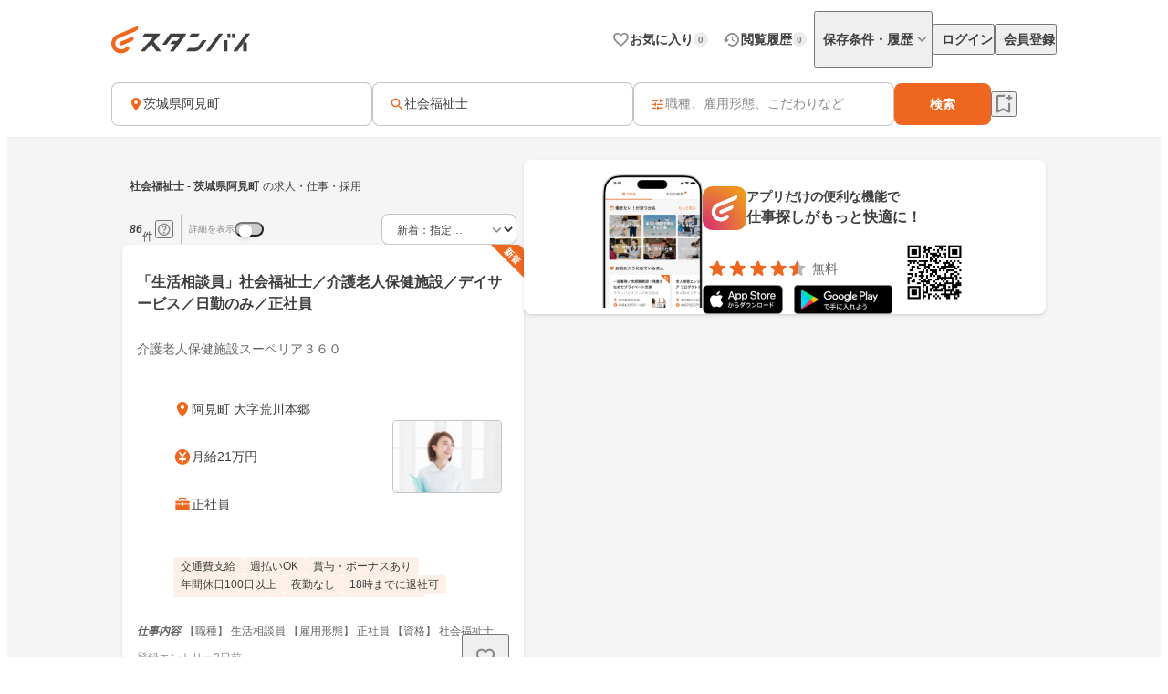

--- FILE ---
content_type: text/html;charset=utf-8
request_url: https://jp.stanby.com/r_79d72395410f34dd8693bb581ec4a32d/2
body_size: 89787
content:
<!DOCTYPE html><html  itemscope itemtype="http://schema.org/WebPage" lang="ja" data-capo=""><head><meta charset="utf-8">
<meta name="viewport" content="width=device-width, initial-scale=1.0, minimum-scale=1.0">
<title>【1月版】社会福祉士の求人・仕事・採用-茨城県阿見町｜スタンバイでお仕事探し(2ページ目)</title>
<style>@keyframes favoriteIconAnimation{0%{transform:scale(.3)}80%{transform:scale(1.2)}to{transform:scale(1)}}@keyframes spinAnimation{0%{transform:rotate(0deg)}to{transform:rotate(1turn)}}</style>
<style>:where(:not(html,iframe,canvas,img,svg,video):not(svg *,symbol *)){all:unset;display:revert}*,:after,:before{box-sizing:border-box}a,button{cursor:revert}menu,ol,ul{list-style:none}img{max-width:100%}table{border-collapse:collapse}input,textarea{-webkit-user-select:auto}textarea{white-space:revert}meter{-webkit-appearance:revert;-moz-appearance:revert;appearance:revert}::-moz-placeholder{color:unset}::placeholder{color:unset}:where([hidden]){display:none}:where([contenteditable]:not([contenteditable=false])){-moz-user-modify:read-write;-webkit-user-modify:read-write;-webkit-line-break:after-white-space;overflow-wrap:break-word;-webkit-user-select:auto}:where([draggable=true]){-webkit-user-drag:element}</style>
<style>html{-webkit-text-size-adjust:100%}html.class-for-half-modal{height:calc(var(--window-inner-height) - 1px)}body{bottom:0;left:0;line-height:1;position:absolute;right:0;top:0;-moz-osx-font-smoothing:grayscale;-webkit-font-smoothing:antialiased}body.bodyFixed--isMenuActive{height:100%;overflow-y:hidden;position:fixed}body.bodyFixed--isInputActive .h-bar,body.bodyFixed--isMenuActive .h-bar{box-shadow:none}body.bodyFixed--isInputMenuActive{height:100%;overflow-y:hidden;position:fixed}body.bodyFixed--isInputMenuActive .h-bar{box-shadow:none}body#body-fixed-for-modal{height:100%;overflow:hidden;position:fixed}body#id-body-fixed-for-half-modal{height:calc(var(--window-inner-height) - 1px);position:fixed}::-moz-selection{background:#f29600;color:#fff}::selection{background:#f29600;color:#fff}::-moz-placeholder{color:#b3b3b3}::placeholder{color:#b3b3b3}:-moz-placeholder{color:#b3b3b3}:placeholder-shown{color:#b3b3b3}:focus-visible{outline:2px auto #ef671f;outline-offset:-1px}input:focus-visible,textarea:focus-visible{outline:none}a{color:#338af5}a,a:hover{text-decoration:none}body,html{background:#fff}body,input{color:#2c2a27;font-family:Hiragino Kaku Gothic ProN,Hiragino Sans,Meiryo,sans-serif;font-size:16px;line-height:1.5}body:-webkit-autofill,input:-webkit-autofill{-webkit-box-shadow:inset 0 0 0 1000px #fff}input[type=search]::-webkit-search-cancel-button{-webkit-appearance:none;background-image:url("data:image/svg+xml;charset=utf-8,%3Csvg xmlns='http://www.w3.org/2000/svg' width='24' height='24' fill='none' viewBox='0 0 24 24'%3E%3Cpath fill='%23C4C4C4' fill-rule='evenodd' d='M12 22c5.523 0 10-4.477 10-10S17.523 2 12 2 2 6.477 2 12s4.477 10 10 10M8.212 8.212a.937.937 0 0 1 1.326 0L12 10.674l2.462-2.462a.937.937 0 1 1 1.326 1.326L13.326 12l2.462 2.462a.937.937 0 0 1-1.326 1.326L12 13.326l-2.462 2.462a.938.938 0 0 1-1.326-1.326L10.674 12 8.212 9.538a.937.937 0 0 1 0-1.326' clip-rule='evenodd'/%3E%3C/svg%3E");background-repeat:no-repeat;background-size:cover;color:#c5c5c5;cursor:pointer;height:18px;width:18px}input,textarea{font-size:15px}button{cursor:pointer;text-align:center}button:disabled{cursor:auto}@media screen and (min-width:961px){a:hover,button:not(:disabled):hover{opacity:.8;transition:opacity .2s ease}}.fixed{left:0;position:fixed;top:0;width:100%}.cf:after{clear:both;content:"";display:block}input[type=checkbox],input[type=radio]{display:none}input[type=checkbox]+label,input[type=radio]+label{color:#6d6d6d;font-size:14px}input[type=radio]+label{padding-left:20px;position:relative}input[type=radio]+label:before{border:1px solid #c5c5c5;border-radius:50%;content:"";display:block;height:15px;left:0;position:absolute;top:0;width:15px}input[type=radio]:checked+label:before{border:1px solid #338af5}input[type=radio]:checked+label:after{background:#338af5;border-radius:50%;content:"";display:block;height:9px;left:4px;position:absolute;top:4px;width:9px}input[type=checkbox]+label{padding-left:20px;position:relative}input[type=checkbox]+label:before{border:1px solid #c5c5c5;border-radius:2px;content:"";display:block;height:15px;left:0;position:absolute;top:0;width:15px}input[type=checkbox]:checked+label:before{background:#338af5;border:1px solid #338af5}input[type=checkbox]:checked+label:after{border-bottom:2px solid #fff;border-right:2px solid #fff;content:"";display:block;height:8px;left:5px;position:absolute;top:2px;transform:rotate(40deg);width:5px}.button-list{align-items:center;display:flex;flex-wrap:nowrap;margin-top:25px;width:100%}.button-list>li{flex:auto;flex-grow:0;font-size:16px;margin-left:10px}@media screen and (min-width:961px){.button-list>li{margin-left:0}}.button-list>li:first-child{flex:none;flex-grow:1;margin-left:0}.button-list>li>button{-webkit-appearance:none;-moz-appearance:none;appearance:none;border:1px solid #338af5;cursor:pointer;display:block;line-height:1;padding:15px 5px;text-align:center;width:100%}.button-list>li>button:disabled{background:#c5c5c5;border:1px solid #c5c5c5;color:#fff;cursor:default}.button-list>li>.button-reset{background:#fff;border-radius:4px;color:#338af5;width:6em}@media screen and (min-width:961px){.button-list>li>.button-reset{display:none}}.button-list>li>.button-submit{background:#338af5;border-radius:4px;color:#fff}</style>
<style>@font-face{font-display:block;font-family:iconfont;font-style:normal;font-weight:400;src:url(/_nuxt/iconfont.-3xMTrHI.eot);src:url(/_nuxt/iconfont.-3xMTrHI.eot#iefix) format("embedded-opentype"),url(/_nuxt/iconfont.C4NBt6Zz.ttf) format("truetype"),url(/_nuxt/iconfont.vtUMWa5s.woff) format("woff"),url(/_nuxt/iconfont.CHFXg_G0.svg#iconfont) format("svg")}</style>
<style>[class*=" icn-"],[class^=icn-]{font-family:iconfont!important;speak:never;font-style:normal;font-variant:normal;font-weight:400;line-height:1;text-transform:none;-webkit-font-smoothing:antialiased;-moz-osx-font-smoothing:grayscale}.icn-search:before{content:"\e901"}.icn-keep:before{content:"\e90b"}.icn-keep-done{color:#ffad08}.icn-keep-done:before{content:"\e90a"}.icn-check-line:before{content:"\e954"}.icn-check:before{content:"\e903"}.icn-check-done-line:before{content:"\e907"}.icn-violation:before{content:"\e919"}.icn-radio-button-unchecked:before{content:"\e92b"}.icn-radio-button-checked:before{content:"\e92a"}.icn-success-check:before{content:"\e93d"}.icn-success-check-fill:before{content:"\e946"}.icn-warning:before{content:"\e945"}.icn-question:before{content:"\e95b"}.icn-information:before{content:"\e915"}.icn-release-alert-fill:before{content:"\e96c"}.icn-warning-fill:before{content:"\e96d"}.icn-close:before{content:"\e90f"}.icn-arrow-up:before{content:"\e93c"}.icn-arrow-bottom:before{content:"\e902"}.icn-arrow-left:before{content:"\e905"}.icn-arrow-right:before{content:"\e908"}.icn-menu:before{content:"\e900"}.icn-clear:before{content:"\e925"}.icn-keyword-in-left:before{content:"\e924"}.icn-close-medium:before{content:"\e926"}.icn-expand-up:before{content:"\e929"}.icn-expand-down:before{content:"\e92c"}.icn-navigate-before:before{content:"\e960"}.icn-navigate-next:before{content:"\e927"}.icn-add-circle:before{content:"\e937"}.icn-arrow-back:before{content:"\e92d"}.icn-arrow-forward:before{content:"\e930"}.icn-double-arrow-left:before{content:"\e933"}.icn-double-arrow-right:before{content:"\e932"}.icn-check-box:before{content:"\e92f"}.icn-check-box-outline-blank:before{content:"\e931"}.icn-indeterminate-check-box:before{content:"\e92e"}.icn-middle-dot:before{content:"\e94f"}.icn-filter:before{content:"\e934"}.icn-distance:before{content:"\e904"}.icn-japan:before{content:"\e94d"}.icn-map:before{content:"\e944"}.icn-location-search:before{content:"\e93a"}.icn-station:before{content:"\e906"}.icn-mail:before{content:"\e943"}.icn-telephone:before{content:"\e942"}.icn-clock:before{content:"\e93e"}.icn-money:before{content:"\e90d"}.icn-calendar:before{content:"\e939"}.icn-bag:before{content:"\e949"}.icn-building:before{content:"\e948"}.icn-document:before{content:"\e953"}.icn-shield:before{content:"\e947"}.icn-no-smoke:before{content:"\e94b"}.icn-fire:before{content:"\e950"}.icn-heart-present:before{content:"\e94e"}.icn-occupation:before{content:"\e914"}.icn-support-agent:before{content:"\e920"}.icn-article:before{content:"\e95c"}.icn-account_box:before{content:"\e958"}.icn-event:before{content:"\e957"}.icn-hellowork-application:before{content:"\e966"}.icn-bell:before{content:"\e95d"}.icn-cross-search:before{content:"\e95f"}.icn-iine:before{content:"\e95e"}.icn-daily-update:before{content:"\e921"}.icn-end-of-publication:before{content:"\e922"}.icn-send:before{content:"\e923"}.icn-mypage:before{content:"\e938"}.icn-star-rounded:before{content:"\e964"}.icn-star-half-rounded:before{content:"\e963"}.icn-watched:before{content:"\e90e"}.icn-job-watched:before{content:"\e90c"}.icn-ichioshi:before{content:"\e959"}.icn-professional:before{content:"\e917"}.icn-new-window:before{content:"\e941"}.icn-crown:before{content:"\e951"}.icn-medal:before{content:"\e956"}.icn-tag:before{content:"\e912"}.icn-featured-word:before{content:"\e955"}.icn-memo-search:before{content:"\e940"}.icn-graph:before{content:"\e952"}.icn-blog-site:before{content:"\e95a"}.icn-plus:before{content:"\e94a"}.icn-minus:before{content:"\e94c"}.icn-faq:before{content:"\e910"}.icn-faq-question:before{content:"\e911"}.icn-star:before{content:"\e918"}.icn-star-half:before{content:"\e916"}.icn-stanby-logo:before{content:"\e928"}.icn-search-history:before{content:"\e935"}.icn-forum:before{content:"\e962"}.icn-content-copy-line:before{content:"\e967"}.icn-content-copied:before{content:"\e965"}.icn-logout:before{content:"\e96e"}.icn-manage-accounts:before{content:"\e96d"}.icn-service:before{content:"\e913"}.icn-office:before{content:"\e91c"}.icn-delete:before{content:"\e93b"}.icn-global:before{content:"\e93f"}.icn-avatar:before{content:"\e909"}.icn-emotion-1:before{content:"\e91a"}.icn-emotion-2:before{content:"\e91b"}.icn-emotion-3:before{content:"\e91d"}.icn-emotion-4:before{content:"\e91e"}.icn-emotion-5:before{content:"\e91f"}.icn-groups:before{content:"\e961"}.icn-comment-left:before{content:"\e968"}.icn-edit:before{content:"\e969"}.icn-visibility-fill:before{content:"\e972"}.icn-visibility-off-fill:before{content:"\e96a"}.icn-line-square-default{background:url("[data-uri]") 50%/cover no-repeat;height:24px;width:24px}.icn-yahoo-japan-icon-256:before{color:#f03;content:"\e96b"}.icn-release-alert-two-tone .path1:before{color:#fcf2f2;content:"\e971"}.icn-release-alert-two-tone .path2:before{color:#c00;content:"\e973";margin-left:-1em}.icn-success-check-two-tone .path1:before{color:#f5f9f4;content:"\e96f"}.icn-success-check-two-tone .path2:before{color:#3a801a;content:"\e970";margin-left:-1em}.icn-calendar-clock:before{content:"\e974"}</style>
<style>.badge[data-v-d1444d77]{align-items:center;background-color:var(--ec883c3c);border-radius:10000px;color:var(--4e1616b0);display:inline-flex;font-size:10px;font-weight:700;height:16px;justify-content:center;line-height:1.5;min-width:16px;padding:2px 4px}</style>
<style>.base-icon[data-v-91da5f80]{color:var(--b24d0562);display:inline-flex;padding:var(--24728206)}@media screen and (max-width:960px){.base-icon[data-v-91da5f80]{font-size:var(--4fa65b92)}}@media screen and (min-width:961px){.base-icon[data-v-91da5f80]{font-size:var(--49d0a028)}}</style>
<style>.list-item[data-v-cc39a113]{align-items:center;background-color:#fff;display:inline-flex;padding-left:12px;text-align:left;width:100%}@media screen and (min-width:961px){.list-item.pre-select[data-v-cc39a113],.list-item[data-v-cc39a113]:hover{opacity:.5}}.list-item.child-item[data-v-cc39a113]{padding-left:24px}.list-item .left-icon-wrap[data-v-cc39a113]{display:flex;padding-right:8px}.list-item .right-contents[data-v-cc39a113]{flex-grow:1;justify-content:space-between}.list-item .right-contents[data-v-cc39a113],.list-item .right-contents .text-badge-content[data-v-cc39a113]{align-items:center;display:flex}.list-item .right-contents .text-badge-content .text-wrap[data-v-cc39a113]{display:flex;padding:12px 0}.list-item .right-contents .text-badge-content .text-wrap .sub-text[data-v-cc39a113],.list-item .right-contents .text-badge-content .text-wrap .text[data-v-cc39a113]{color:#3f3f3f;font-weight:var(--443f6416);line-height:1.25}.list-item .right-contents .text-badge-content .text-wrap.vertical[data-v-cc39a113]{flex-direction:column;font-size:var(--4f9ba6be);gap:4px}.list-item .right-contents .text-badge-content .text-wrap.vertical .text[data-v-cc39a113]{display:-webkit-box;overflow:hidden;-webkit-box-orient:vertical;-webkit-line-clamp:1}.list-item .right-contents .text-badge-content .text-wrap.vertical .sub-text[data-v-cc39a113]{display:-webkit-box;overflow:hidden;-webkit-box-orient:vertical;-webkit-line-clamp:2}.list-item .right-contents .text-badge-content .text-wrap.horizontal[data-v-cc39a113]{align-items:center;gap:4px}.list-item .right-contents .text-badge-content .text-wrap.horizontal .text[data-v-cc39a113]{display:-webkit-box;font-size:var(--4f9ba6be);overflow:hidden;-webkit-box-orient:vertical;-webkit-line-clamp:1}.list-item .right-contents .text-badge-content .text-wrap.horizontal .sub-text[data-v-cc39a113]{display:-webkit-box;font-size:12px;overflow:hidden;-webkit-box-orient:vertical;-webkit-line-clamp:1}.list-item .right-contents .text-badge-content .badge-wrap[data-v-cc39a113]{display:flex;padding-left:12px}@media screen and (min-width:961px){.list-item .right-contents .right-icon-wrap[data-v-cc39a113]:hover{opacity:.5}}@media screen and (min-width:961px){.list-item[data-v-cc39a113]:has(.right-icon-wrap:hover){opacity:100%}}.border-top[data-v-cc39a113]{border-top:.5px solid #ececec}.border-bottom[data-v-cc39a113]{border-bottom:.5px solid #ececec}</style>
<style>.menu[data-v-572341b1]{flex-direction:column;max-width:280px;min-width:112px;padding:var(--6d0b184c)}.menu[data-v-572341b1],.menu .link[data-v-572341b1]{display:flex}</style>
<style>.error-text[data-v-2f8032b5]{color:#c00;font-size:12px;font-weight:400;line-height:20px}</style>
<style>.page-header-for-pc.border[data-v-aa64678b]{border-bottom:1px solid #ececec}.page-header-for-pc[data-v-aa64678b]{background-color:#fff;width:100%}.page-header-for-pc .header-content[data-v-aa64678b]{align-items:center;display:flex;height:70px;justify-content:space-between;margin:0 auto;max-width:1060px;padding:12px}.page-header-for-pc .header-content .link-wrap[data-v-aa64678b]{display:flex}.page-header-for-pc .header-content .link-wrap .link[data-v-aa64678b]{display:inline-flex}.page-header-for-pc .header-content .tabs[data-v-aa64678b]{align-items:center;display:flex;gap:8px}.page-header-for-pc .header-content .tabs .item .tab-button[data-v-aa64678b],.page-header-for-pc .header-content .tabs .item .tab-link[data-v-aa64678b]{align-items:center;display:flex;gap:4px;padding:8px 0 8px 8px}.page-header-for-pc .header-content .tabs .item .tab-button .text[data-v-aa64678b],.page-header-for-pc .header-content .tabs .item .tab-link .text[data-v-aa64678b]{color:#3f3f3f;font-size:14px;font-weight:700;line-height:1}.page-header-for-pc .header-content .tabs .item .tab-button .badge-wrap[data-v-aa64678b],.page-header-for-pc .header-content .tabs .item .tab-link .badge-wrap[data-v-aa64678b]{display:inline-flex;width:24px}.page-header-for-pc .header-content .tabs .item.with-history-menu[data-v-aa64678b],.page-header-for-pc .header-content .tabs .item.with-mypage-menu[data-v-aa64678b]{position:relative}.page-header-for-pc .header-content .tabs .item.with-history-menu .menu-content[data-v-aa64678b],.page-header-for-pc .header-content .tabs .item.with-mypage-menu .menu-content[data-v-aa64678b]{background-color:#fff;border-radius:4px;box-shadow:0 8px 24px 0 rgba(0,0,0,.1),0 4px 8px 0 rgba(0,0,0,.05);position:absolute;right:-12px;top:32px;width:208px;z-index:10000}.page-header-for-pc .header-content .tabs .item.with-history-menu .menu-content .member-info[data-v-aa64678b],.page-header-for-pc .header-content .tabs .item.with-mypage-menu .menu-content .member-info[data-v-aa64678b]{background-color:#fff;border-bottom:.5px solid #ececec;border-radius:4px 4px 0 0;display:flex;flex-direction:column;gap:4px;padding:12px}.page-header-for-pc .header-content .tabs .item.with-history-menu .menu-content .member-info .name[data-v-aa64678b],.page-header-for-pc .header-content .tabs .item.with-mypage-menu .menu-content .member-info .name[data-v-aa64678b]{display:-webkit-box;font-size:16px;font-weight:700;line-height:24px;overflow:hidden;-webkit-box-orient:vertical;-webkit-line-clamp:1;color:#3f3f3f}.page-header-for-pc .header-content .tabs .item.with-history-menu .menu-content .member-info .mail-address[data-v-aa64678b],.page-header-for-pc .header-content .tabs .item.with-mypage-menu .menu-content .member-info .mail-address[data-v-aa64678b]{display:-webkit-box;font-size:12px;font-weight:400;line-height:20px;overflow:hidden;-webkit-box-orient:vertical;-webkit-line-clamp:1;color:rgba(63,63,63,.6);word-break:break-all}.page-header-for-pc .header-content .tabs .item.with-history-menu .menu-content .logout-error-message[data-v-aa64678b],.page-header-for-pc .header-content .tabs .item.with-mypage-menu .menu-content .logout-error-message[data-v-aa64678b]{background-color:#fff;box-shadow:0 8px 24px 0 rgba(0,0,0,.1),0 4px 8px 0 rgba(0,0,0,.05);padding:0 0 12px 12px}</style>
<style>.base-button[data-v-e77adff2]{background-color:var(--58b9ef55);border:var(--2f58ebac);border-radius:var(--7c405944);box-shadow:var(--055f116a);display:inline-flex;gap:var(--48d44756);justify-content:center;max-width:100%;padding:var(--f09a96de);position:relative;width:var(--65c4c646)}@media screen and (min-width:961px){.base-button[data-v-e77adff2]:not(.disabled):hover{opacity:.5}}.base-button[data-v-e77adff2]:not(.disabled):focus-visible{outline:initial}.base-button[data-v-e77adff2]:not(.disabled):focus-visible:before{border:2px solid #ef671f;border-radius:12px;bottom:-5px;content:"";left:-5px;position:absolute;right:-5px;top:-5px}.base-button.multiple-text[data-v-e77adff2]{padding:8px 16px}.base-button .button-text-wrapper[data-v-e77adff2]{align-items:center;display:inline-flex;flex-direction:column;gap:4px;justify-content:center}.base-button .button-text-wrapper .text[data-v-e77adff2]{color:var(--64adc7e3);font-size:var(--56573870);font-weight:var(--23fe3b27);line-height:1;overflow:hidden;text-overflow:ellipsis;white-space:nowrap}.base-button .button-text-wrapper .description[data-v-e77adff2]{color:#fff;font-size:12px;font-weight:400;line-height:12px;overflow:hidden;text-align:center;text-overflow:ellipsis}.base-button .icon[data-v-e77adff2]{color:var(--7c993eea);display:inline-flex;font-size:var(--1490439a)}</style>
<style>.app-download-navigation-drawer-banner[data-v-9658aa7d]{display:flex;flex-direction:column;padding:24px 12px 12px;width:280px}.app-download-navigation-drawer-banner .card-content[data-v-9658aa7d]{background-color:#fff;border-radius:8px;box-shadow:0 2px 4px 0 rgba(0,0,0,.1),0 1px 2px 0 rgba(0,0,0,.05);display:flex;flex-direction:column;gap:12px;padding:12px}.app-download-navigation-drawer-banner .card-content .logo-text-content[data-v-9658aa7d]{align-items:center;display:flex;gap:8px}.app-download-navigation-drawer-banner .card-content .logo-text-content .app-logo-wrap[data-v-9658aa7d]{display:flex}.app-download-navigation-drawer-banner .card-content .logo-text-content .text-content[data-v-9658aa7d]{display:flex;flex-direction:column;gap:4px}.app-download-navigation-drawer-banner .card-content .logo-text-content .text-content .free[data-v-9658aa7d],.app-download-navigation-drawer-banner .card-content .logo-text-content .text-content .text[data-v-9658aa7d]{line-height:1}.app-download-navigation-drawer-banner .card-content .logo-text-content .text-content .text[data-v-9658aa7d]{color:#3f3f3f;font-size:14px;font-weight:700}.app-download-navigation-drawer-banner .card-content .logo-text-content .text-content .free[data-v-9658aa7d]{color:rgba(63,63,63,.8);font-size:12px}.app-download-navigation-drawer-banner .card-content .logo-text-content .text-content .bottom-content[data-v-9658aa7d]{align-items:center;display:flex;gap:4px}.app-download-navigation-drawer-banner .card-content .install-button[data-v-9658aa7d]{align-items:center;background:linear-gradient(90deg,#d72777,#ef671f 50%,#ef971f);border-radius:10000px;color:#fff;display:flex;font-size:16px;font-weight:700;height:48px;justify-content:center;line-height:1;padding:12px 16px;text-align:center}</style>
<style>.overlay[data-v-98ab5d3a]{background:rgba(0,0,0,.5);inset:0;position:fixed;z-index:1000}.layout-header-navigation-drawer[data-v-98ab5d3a]{background:#f5f5f5;bottom:0;overflow-y:scroll;position:fixed;right:0;top:0;width:280px;z-index:10000}.layout-header-navigation-drawer .icon-wrap[data-v-98ab5d3a]{position:absolute;right:280px}.layout-header-navigation-drawer .no-login-contents[data-v-98ab5d3a]{align-items:center;align-self:stretch;display:flex;gap:12px;justify-items:legacy;margin:12px 0;padding:12px}.layout-header-navigation-drawer .login-contents[data-v-98ab5d3a]{margin:12px 0}.layout-header-navigation-drawer .login-contents .member-info[data-v-98ab5d3a]{background:#f5f5f5;display:flex;flex-direction:column;gap:4px;padding:0 12px 12px}.layout-header-navigation-drawer .login-contents .member-info .name[data-v-98ab5d3a]{display:-webkit-box;font-size:16px;font-weight:700;line-height:24px;overflow:hidden;-webkit-box-orient:vertical;-webkit-line-clamp:1;color:#3f3f3f}.layout-header-navigation-drawer .login-contents .member-info .mail-address[data-v-98ab5d3a]{display:-webkit-box;font-size:12px;font-weight:400;line-height:20px;overflow:hidden;-webkit-box-orient:vertical;-webkit-line-clamp:1;color:rgba(63,63,63,.6);word-break:break-all}.layout-header-navigation-drawer .logout[data-v-98ab5d3a]{margin-top:24px}.layout-header-navigation-drawer .logout .logout-error-message[data-v-98ab5d3a]{background:#fff;padding:0 0 12px 12px}.overlay-enter-active[data-v-98ab5d3a],.overlay-leave-active[data-v-98ab5d3a]{transition:opacity .3s linear}.overlay-enter-from[data-v-98ab5d3a],.overlay-leave-to[data-v-98ab5d3a]{opacity:0}.nav-enter-active[data-v-98ab5d3a],.nav-leave-active[data-v-98ab5d3a]{transition:transform .3s ease-in-out}.nav-enter-from[data-v-98ab5d3a],.nav-leave-to[data-v-98ab5d3a]{transform:translateX(280px)}</style>
<style>.page-header[data-v-2da6f52d]{align-items:center;border-bottom:1px solid #ececec;display:flex;padding:12px}.page-header .logo-link-wrap[data-v-2da6f52d]{display:flex;flex:1;justify-content:center}.page-header .logo-link-wrap .link[data-v-2da6f52d]{display:inline-flex}.page-header .left-icon-wrap[data-v-2da6f52d],.page-header .right-icon-wrap[data-v-2da6f52d]{display:flex;height:24px;width:24px}</style>
<style>@media screen and (min-width:961px){.header-for-sp[data-v-5c51be6d]{display:none}}.header-for-pc[data-v-5c51be6d]{width:100%}@media screen and (max-width:960px){.header-for-pc[data-v-5c51be6d]{display:none}}</style>
<style>main[data-v-9302d159]{background-color:#fff;min-height:100%;padding-top:0}@media screen and (min-width:961px){main[data-v-9302d159]{padding-top:90px}}main>h1[data-v-9302d159]{font-size:18px;font-weight:700;margin-bottom:40px;padding-top:40px;text-align:center}@media screen and (min-width:961px){main>h1[data-v-9302d159]{font-size:24px}}main>div[data-v-9302d159]{font-size:13px;margin-top:10px;padding-left:20px;padding-right:20px}@media screen and (min-width:961px){main>div[data-v-9302d159]{margin:10px auto 0;text-align:center;width:410px}}main>a[data-v-9302d159]{-webkit-appearance:none;-moz-appearance:none;appearance:none;background-color:#fff;border:1px solid #338af5;border-radius:3px;color:#338af5;display:block;font-size:16px;height:44px;line-height:44px;margin-left:auto;margin-right:auto;margin-top:20px;padding:0;text-align:center;text-decoration:none;width:86.25%}@media screen and (min-width:961px){main>a[data-v-9302d159]{margin:20px auto 0;width:340px}}</style>
<style>.fixed-app-download-banner-control[data-v-51569177]{left:0;position:fixed;right:0;top:0;z-index:100}.space-content[data-v-51569177]{height:48px}.v-enter-active[data-v-51569177],.v-leave-active[data-v-51569177]{transition:transform .3s ease-in-out}.v-enter-from[data-v-51569177],.v-leave-to[data-v-51569177]{transform:translateY(-48px)}.space-enter-active[data-v-51569177],.space-leave-active[data-v-51569177]{transition:.3s ease-in-out}.space-enter-from[data-v-51569177],.space-leave-to[data-v-51569177]{height:0}</style>
<style>.main[data-v-e17ca79e]{background-color:#f5f5f5}.fixed-search-bar-for-pc-control-wrap[data-v-e17ca79e]{background-color:#fff;border-bottom:1px solid #ececec;display:flex;justify-content:center;position:sticky;top:0;z-index:100}@media screen and (max-width:960px){.fixed-search-bar-for-pc-control-wrap[data-v-e17ca79e]{display:none}}@media screen and (min-width:961px){.search-block-control-wrap.for-sp[data-v-e17ca79e]{display:none}}@media screen and (max-width:960px){.search-result-heading-wrap[data-v-e17ca79e]{padding:8px 8px 0}.search-result-heading-wrap .no-hit-message-wrap[data-v-e17ca79e]{padding-top:12px}}@media screen and (min-width:961px){.search-result-heading-wrap[data-v-e17ca79e]{display:flex;flex-direction:column;gap:12px}}.navigation[data-v-e17ca79e]{color:rgba(63,63,63,.6);font-size:12px;font-weight:400;line-height:16px;max-width:100%;overflow:hidden;padding:0 8px;text-overflow:ellipsis;white-space:nowrap}@media screen and (max-width:960px){.navigation[data-v-e17ca79e]{margin-bottom:12px}}@media screen and (min-width:961px){.main-content[data-v-e17ca79e]{align-items:flex-start;display:flex;flex-wrap:wrap;gap:24px;justify-content:center;margin:0 auto;max-width:1060px;padding:24px 12px 48px}.main-content .left-side[data-v-e17ca79e]{display:flex;flex-direction:column;gap:12px;width:440px}}.main-content .right-side[data-v-e17ca79e]{flex:1;max-width:calc(100% - 464px);position:sticky;top:96px}@media screen and (max-width:960px){.main-content .right-side[data-v-e17ca79e]{display:none}.job-wrap[data-v-e17ca79e]{padding:12px 8px 24px}}.job-list[data-v-e17ca79e]{display:flex;flex-direction:column;gap:12px}@media screen and (min-width:961px){.expand-area-wrap[data-v-e17ca79e]{padding:24px 0}}@media screen and (max-width:960px){.expand-area-wrap[data-v-e17ca79e]{padding:24px 8px}}.favorite-button-content[data-v-e17ca79e]{bottom:42px;position:sticky}@media screen and (min-width:961px){.favorite-button-content[data-v-e17ca79e]{align-self:flex-end;margin-right:8px}}@media screen and (max-width:960px){.favorite-button-content[data-v-e17ca79e]{display:flex;justify-content:flex-end;margin:0 16px 16px}}.footer-content[data-v-e17ca79e]{border-bottom:1px solid transparent;border-top:1px solid transparent}.statistics-content[data-v-e17ca79e]:not(:empty){margin-bottom:32px}@media screen and (min-width:961px){.statistics-content[data-v-e17ca79e]:not(:empty){margin:0 auto 64px;max-width:1060px}}.app-download-banner-content[data-v-e17ca79e]{margin:8px}</style>
<style>.snackbar[data-v-da2ddb0f]{align-items:center;border-radius:8px;bottom:var(--e937e678);display:flex;left:var(--0206e4e0);margin:var(--c53a0f72);position:var(--22d26cfc);right:var(--3f2c1863);top:var(--1094fd5c);width:320px;z-index:var(--9b8431de)}.snackbar.info[data-v-da2ddb0f]{background-color:#333}.snackbar.success[data-v-da2ddb0f]{background-color:#f5f9f4}.snackbar .left-icon[data-v-da2ddb0f]{font-size:20px;padding:8px 0 8px 8px}.snackbar .text-wrap[data-v-da2ddb0f]{flex-grow:1;padding:12px;text-align:center}.snackbar .text-wrap.has-left-icon[data-v-da2ddb0f]{text-align:left}.snackbar .text-wrap .text[data-v-da2ddb0f]{display:-webkit-box;font-size:14px;line-height:1.25;overflow:hidden;-webkit-box-orient:vertical;-webkit-line-clamp:2}.snackbar .text-wrap .text.info[data-v-da2ddb0f]{color:#fff}.snackbar .text-wrap .text.success[data-v-da2ddb0f]{color:#3a801a}.snackbar .right-content[data-v-da2ddb0f]{color:#fff;display:inline-flex;padding:8px 8px 8px 0}.snackbar .right-content.success[data-v-da2ddb0f]{color:#3a801a}.snackbar .right-content[data-v-da2ddb0f]:hover{opacity:.5}.snackbar .close-button[data-v-da2ddb0f]{font-size:20px}.snackbar .text-button[data-v-da2ddb0f]{font-size:14px;font-weight:700;line-height:1.25}.v-enter-active[data-v-da2ddb0f],.v-leave-active[data-v-da2ddb0f]{transition:opacity .4s}.v-enter-from[data-v-da2ddb0f],.v-leave-to[data-v-da2ddb0f]{opacity:0}</style>
<style>.page-footer[data-v-b292c609]{background:#f5f5f5;display:flex;flex-direction:column}.page-footer .footer-main[data-v-b292c609]{display:flex;flex-direction:column;gap:24px;padding:24px}@media screen and (min-width:961px){.page-footer .footer-main[data-v-b292c609]{gap:32px;padding:32px 24px}}.page-footer .footer-main .logo-link[data-v-b292c609]{height:36px;width:180px}.page-footer .footer-main .link-contents[data-v-b292c609]{display:flex;flex-wrap:wrap;gap:24px}@media screen and (min-width:961px){.page-footer .footer-main .link-contents[data-v-b292c609]{margin-left:auto;width:calc(100% - 180px)}}.page-footer .footer-main .link-contents .contents[data-v-b292c609],.page-footer .footer-main .link-contents .help-page[data-v-b292c609],.page-footer .footer-main .link-contents .service-company-info[data-v-b292c609]{display:flex;flex-direction:column;gap:16px;width:calc(33.33333% - 16px)}.page-footer .footer-main .link-contents .contents .title[data-v-b292c609],.page-footer .footer-main .link-contents .help-page .title[data-v-b292c609],.page-footer .footer-main .link-contents .service-company-info .title[data-v-b292c609]{color:#3f3f3f;font-size:14px;font-weight:700;line-height:16px}.page-footer .footer-main .link-contents .contents .links[data-v-b292c609],.page-footer .footer-main .link-contents .help-page .links[data-v-b292c609],.page-footer .footer-main .link-contents .service-company-info .links[data-v-b292c609]{display:flex;flex-direction:column;gap:16px}@media screen and (max-width:960px){.page-footer .footer-main .link-contents .contents .links[data-v-b292c609],.page-footer .footer-main .link-contents .help-page .links[data-v-b292c609],.page-footer .footer-main .link-contents .service-company-info .links[data-v-b292c609]{gap:12px}}.page-footer .footer-main .link-contents .contents .links .item[data-v-b292c609],.page-footer .footer-main .link-contents .help-page .links .item[data-v-b292c609],.page-footer .footer-main .link-contents .service-company-info .links .item[data-v-b292c609]{display:inline-flex}.page-footer .footer-main .link-contents .contents .links .item .item-link[data-v-b292c609],.page-footer .footer-main .link-contents .help-page .links .item .item-link[data-v-b292c609],.page-footer .footer-main .link-contents .service-company-info .links .item .item-link[data-v-b292c609]{color:#3f3f3f;font-size:12px;font-weight:400;line-height:16px}@media screen and (max-width:960px){.page-footer .footer-main .link-contents .contents .item[data-v-b292c609],.page-footer .footer-main .link-contents .help-page[data-v-b292c609],.page-footer .footer-main .link-contents .service-company-info[data-v-b292c609]{width:calc(50% - 12px)}.page-footer .footer-main .link-contents .contents[data-v-b292c609]{width:100%}.page-footer .footer-main .link-contents .contents .links[data-v-b292c609]{gap:24px}.page-footer .footer-main .link-contents .contents .links.direction-row[data-v-b292c609]{flex-direction:row}}@media screen and (max-width:369px){.page-footer .footer-main .link-contents[data-v-b292c609]{gap:8px}.page-footer .footer-main .link-contents .contents .item[data-v-b292c609],.page-footer .footer-main .link-contents .help-page[data-v-b292c609],.page-footer .footer-main .link-contents .service-company-info[data-v-b292c609]{width:calc(50% - 4px)}}.page-footer .yahoo-link-contents[data-v-b292c609]{display:flex;padding:16px 24px}@media screen and (max-width:960px){.page-footer .yahoo-link-contents[data-v-b292c609]{padding:12px 24px}}.page-footer .yahoo-link-contents .link[data-v-b292c609]{color:rgba(63,63,63,.6);font-size:12px;font-weight:400;line-height:12px}.page-footer .copy-right-contents[data-v-b292c609]{padding:16px 24px 32px;text-align:center}@media screen and (max-width:960px){.page-footer .copy-right-contents[data-v-b292c609]{padding:12px 24px 24px}}.page-footer .copy-right-contents .text[data-v-b292c609]{color:#3f3f3f;font-size:10px;font-weight:400;line-height:12px}@media screen and (min-width:961px){.page-footer .copy-right-contents[data-v-b292c609],.page-footer .footer-main[data-v-b292c609],.page-footer .yahoo-link-contents[data-v-b292c609]{margin:0 auto;max-width:1060px;width:100%}}</style>
<style>.fixed-search-bar-for-pc[data-v-392230f8]{align-items:center;display:flex;gap:12px;padding:12px;width:1060px}</style>
<style>.search-field-button[data-v-0a761b03]{align-items:center;background-color:#fff;border:1px solid rgba(63,63,63,.302);border-radius:8px;cursor:var(--457f52a0);display:inline-flex;max-width:var(--f7f7a8c8);opacity:1!important;position:relative;width:var(--211dd1a8)}.search-field-button[data-v-0a761b03]:not(.no-hover):hover{opacity:.5}.search-field-button .main-contents[data-v-0a761b03]{align-items:center;display:flex;flex:1;gap:4px;height:44px;min-width:0;overflow:hidden;padding:0 var(--578e63f7)}.search-field-button .main-contents .placeholder[data-v-0a761b03],.search-field-button .main-contents .text[data-v-0a761b03]{font-size:14px;overflow:hidden;text-overflow:ellipsis;white-space:nowrap}.search-field-button .main-contents .text[data-v-0a761b03]{color:#3f3f3f}.search-field-button .main-contents .placeholder[data-v-0a761b03]{color:rgba(63,63,63,.6)}.search-field-button[data-v-0a761b03]:focus-visible{outline:initial}.search-field-button[data-v-0a761b03]:focus-visible:before{border:2px solid #ef671f;border-radius:12px;bottom:-5px;content:"";left:-5px;position:absolute;right:-5px;top:-5px}.disabled[data-v-0a761b03]{background-color:#f5f5f5;cursor:auto}</style>
<style>.parts-search-block[data-v-b01e7b93]{background-color:#fff;border-bottom:1px solid #e2e2e2}.parts-search-block .main-area[data-v-b01e7b93]{padding:8px}.parts-search-block .condition-narrow-down[data-v-b01e7b93],.parts-search-block .middle[data-v-b01e7b93]{display:flex;margin-top:8px}.parts-search-block .keyword-search[data-v-b01e7b93],.parts-search-block .location-select[data-v-b01e7b93]{flex:1;min-width:1px}.parts-search-block .search-button[data-v-b01e7b93]{background-color:#ef671f;border:1px solid #ef671f;border-radius:6px;box-shadow:0 1px 2px rgba(0,0,0,.2);color:#fff;font-size:14px;font-weight:700;line-height:1.25;margin-left:8px;padding:0;width:56px}.parts-search-block .condition-narrow-down[data-v-b01e7b93]{margin-left:-4px;margin-right:-4px}.parts-search-block .condition-narrow-down .condition-narrow-down-item[data-v-b01e7b93]{flex:1;margin:0 4px}@media screen and (max-width:369px){.parts-search-block .condition-narrow-down .condition-narrow-down-item[data-v-b01e7b93]{margin:0 2px}}.parts-search-block .scroll[data-v-b01e7b93]{overflow-x:auto;-webkit-overflow-scrolling:touch}.parts-search-block .scroll[data-v-b01e7b93]::-webkit-scrollbar{display:none}.parts-search-block .show-detail-wrap[data-v-b01e7b93]{align-items:center;display:flex;justify-content:space-between;margin-left:4px;position:relative;white-space:nowrap}.parts-search-block .show-detail-wrap[data-v-b01e7b93]:before{border-left:1px solid #8c8c8c;content:"";height:24px;left:0;position:absolute;top:50%;transform:translateY(-50%);width:0}.parts-search-block .show-detail-wrap .show-detail-text[data-v-b01e7b93]{color:#8c8c8c;font-size:12px;font-weight:600;line-height:1;margin:0 8px}</style>
<style>.parts-location-select-button[data-v-78b52103]{align-items:center;background-color:transparent;border:1px solid #c5c5c5;border-radius:4px;display:flex;justify-content:space-between;width:100%}@media screen and (max-width:960px){.parts-location-select-button.is-show-button-label[data-v-78b52103]{position:relative}}.parts-location-select-button .location-input-button[data-v-78b52103]{align-items:center;display:flex;flex:1;margin:0;overflow:hidden;padding:12px 0 12px 12px;text-align:left;white-space:nowrap}@media screen and (max-width:960px){.parts-location-select-button .location-input-button.is-show-button-label[data-v-78b52103]{padding-bottom:10px;padding-top:12px}}.parts-location-select-button .icon[data-v-78b52103]{font-size:14px;margin-right:4px}@media screen and (min-width:961px){.parts-location-select-button .icon[data-v-78b52103]{font-size:20px}}.parts-location-select-button .text[data-v-78b52103]{color:#8c8c8c;font-size:14px;line-height:1}@media screen and (max-width:369px){.parts-location-select-button .text[data-v-78b52103]{font-size:12px}}.parts-location-select-button .text.has-text[data-v-78b52103]{color:#2c2a27}.parts-location-select-button .location-select-button[data-v-78b52103]{align-items:center;background:#fff;color:#ef671f;cursor:pointer;display:flex;font-size:14px;line-height:1;margin-left:4px;padding-right:12px}.parts-location-select-button .location-select-button .select-text[data-v-78b52103]{border-left:1px solid #c5c5c5;padding-left:8px}.parts-location-select-button .button-label[data-v-78b52103]{background-color:#fff;color:#8c8c8c;display:block;font-size:10px;left:4px;padding:0 4px;position:absolute;top:-6px}</style>
<style>.parts-base-icon[data-v-f435bddf]{display:flex}.parts-base-icon.is-button[data-v-f435bddf]{background-color:transparent;border:0;padding:0}@media screen and (max-width:960px){.parts-base-icon[data-v-f435bddf]{font-size:var(--size-sp)}}@media screen and (min-width:961px){.parts-base-icon[data-v-f435bddf]{font-size:var(--size-pc)}}</style>
<style>.parts-keyword-search-button[data-v-bdbd9db1]{align-items:center;background-color:transparent;border:1px solid #c5c5c5;border-radius:4px;display:flex;height:40px;margin:0;padding:12px 16px 12px 12px;text-align:left;width:100%}@media screen and (min-width:961px){.parts-keyword-search-button[data-v-bdbd9db1]{line-height:1.5;padding:8px}}.parts-keyword-search-button.has-keyword .text[data-v-bdbd9db1]{color:#2c2a27}.parts-keyword-search-button.is-secondary[data-v-bdbd9db1]{border:none;border-radius:0}@media screen and (max-width:960px){.parts-keyword-search-button.is-show-button-label[data-v-bdbd9db1]{padding-bottom:10px;padding-top:12px;position:relative}}.parts-keyword-search-button .icon[data-v-bdbd9db1]{font-size:14px;margin-right:4px}.parts-keyword-search-button .text[data-v-bdbd9db1]{color:#8c8c8c;font-size:14px;overflow:hidden;white-space:nowrap;word-break:break-all}@media screen and (max-width:369px){.parts-keyword-search-button .text[data-v-bdbd9db1]{font-size:12px}}.parts-keyword-search-button .button-label[data-v-bdbd9db1]{background-color:#fff;color:#8c8c8c;display:block;font-size:10px;left:8px;padding:0 4px;position:absolute;top:-6px}</style>
<style>.parts-condition-narrow-down-button[data-v-f9beb34c]{align-items:center;background-color:transparent;border:1px solid #8c8c8c;border-radius:8px;color:#8c8c8c;display:flex;height:32px;justify-content:center;letter-spacing:-.01em;margin:0;padding:4px;width:100%}.parts-condition-narrow-down-button.is-selected[data-v-f9beb34c]{background-color:#fff7e6;border-color:#ef671f;color:#ef671f}.parts-condition-narrow-down-button .text[data-v-f9beb34c]{display:-webkit-box;font-size:12px;font-weight:700;overflow:hidden;-webkit-box-orient:vertical;-webkit-line-clamp:1;line-height:1.25}.parts-condition-narrow-down-button .icon[data-v-f9beb34c]{font-size:14px;margin-left:4px}.parts-condition-narrow-down-button .icon.is-selected[data-v-f9beb34c]{display:none}@media screen and (max-width:369px){.parts-condition-narrow-down-button[data-v-f9beb34c]{font-size:12px;padding:4px 2px}}.button-width[data-v-f9beb34c]{width:100px}</style>
<style>.switch[data-v-19470ecb]{background-color:#ccc;border-radius:10000px;cursor:pointer;height:16px;position:relative;transition:background-color .4s;vertical-align:middle;width:32px}.switch .circle[data-v-19470ecb]{background-color:#fff;border-radius:10000px;box-shadow:0 2px 4px 0 rgba(0,0,0,.1),0 1px 2px 0 rgba(0,0,0,.05);display:inline-block;height:14px;left:3px;position:absolute;top:1px;transition:left .4s;width:14px}.switch.selected[data-v-19470ecb]{background-color:#ef671f}.switch.selected .circle[data-v-19470ecb]{left:14px}</style>
<style>.search-result-header[data-v-06e75864]{display:inline-flex;flex-direction:column;gap:4px;padding:0 8px;width:100%}.search-result-header .title-wrap .bottom-title[data-v-06e75864]{color:rgba(63,63,63,.8);display:-webkit-box;overflow:hidden;-webkit-box-orient:vertical;-webkit-line-clamp:1;font-size:12px;font-weight:400;line-height:16px;margin-top:4px}.search-result-header .contents[data-v-06e75864]{align-items:center;display:flex;justify-content:space-between}.search-result-header .contents.layout[data-v-06e75864]{align-items:flex-end;flex-direction:row;justify-content:space-between}.search-result-header .contents .contents-wrap[data-v-06e75864]{align-items:flex-start;display:block;flex-direction:column}.search-result-header .contents .contents-wrap .bottom-title[data-v-06e75864]{color:rgba(63,63,63,.8);display:-webkit-box;overflow:hidden;-webkit-box-orient:vertical;-webkit-line-clamp:1;font-size:10px;font-weight:400;line-height:16px;margin-bottom:4px}.search-result-header .contents .contents-wrap .count-wrap[data-v-06e75864]{align-items:center;display:flex}.search-result-header .contents .contents-wrap .count-wrap .count-text[data-v-06e75864]{color:#3f3f3f;font-size:12px;font-weight:700;line-height:16px}.search-result-header .contents .contents-wrap .count-wrap .count-suffix-text[data-v-06e75864]{align-self:flex-end;color:#3f3f3f;font-size:12px;font-weight:400;line-height:16px;padding-right:2px}@media screen and (max-width:960px){.search-result-header .contents .contents-wrap .show-detail-wrap[data-v-06e75864]{display:none}}@media screen and (min-width:961px){.search-result-header .contents .contents-wrap .show-detail-wrap[data-v-06e75864]{align-items:center;border-left:1px solid rgba(63,63,63,.302);display:flex;gap:8px;margin-left:8px}.search-result-header .contents .contents-wrap .show-detail-wrap .show-detail-text[data-v-06e75864]{color:rgba(63,63,63,.6);font-size:10px;font-weight:400;line-height:12px;padding-left:8px}}</style>
<style>.title-wrap[data-v-a861dd08]{display:flex}.title-wrap .title[data-v-a861dd08]{color:#3f3f3f;display:-webkit-box;overflow:hidden;white-space:break-spaces;word-break:break-all;-webkit-box-orient:vertical;-webkit-line-clamp:1;font-size:12px;font-weight:700;line-height:16px}.title-wrap .title.keyword[data-v-a861dd08]{flex:0 0 auto;max-width:30%}.title-wrap .title.location[data-v-a861dd08]{flex:0 1 auto;min-width:0}.title-wrap .title.keyword.full[data-v-a861dd08]{flex:0 1 auto;max-width:none}.title-wrap .title.keyword.expand[data-v-a861dd08]{max-width:50%}.title-wrap .title-suffix[data-v-a861dd08]{align-self:flex-end;color:#3f3f3f;flex-shrink:0;font-size:12px;font-weight:400;line-height:16px;padding-left:4px}</style>
<style>.base-select[data-v-6c57e9e7]{display:inline-block;width:var(--548ad00a)}.base-select .base-select-wrap[data-v-6c57e9e7]{position:relative}.base-select .base-select-wrap .left-icon[data-v-6c57e9e7],.base-select .base-select-wrap .right-icon[data-v-6c57e9e7]{display:inline-flex;pointer-events:none;position:absolute;top:var(--63383f11)}.base-select .base-select-wrap .left-icon[data-v-6c57e9e7]{left:12px}.base-select .base-select-wrap .right-icon[data-v-6c57e9e7]{right:12px}.base-select .base-select-wrap .select-box[data-v-6c57e9e7]{background-color:#fff;border:1px solid rgba(63,63,63,.302);border-radius:8px;color:#3f3f3f;cursor:pointer;font-size:var(--45960e9b);line-height:1;padding:var(--f57a04f0) 32px var(--9febe5d0) var(--2318ea34);text-overflow:ellipsis;white-space:nowrap;width:100%}.base-select .base-select-wrap .select-box.disabled[data-v-6c57e9e7]{background-color:#f5f5f5;border:1px solid rgba(63,63,63,.102);color:rgba(63,63,63,.302);cursor:auto}.base-select .base-select-wrap .select-box.placeholder[data-v-6c57e9e7]{color:rgba(63,63,63,.6)}.base-select .base-select-wrap.focusing .select-box[data-v-6c57e9e7]{outline:initial}.base-select .base-select-wrap.focusing[data-v-6c57e9e7]:before{border:2px solid #ef671f;border-radius:12px;bottom:-4px;content:"";left:-4px;pointer-events:none;position:absolute;right:-4px;top:-4px}.base-select .base-select-wrap.error[data-v-6c57e9e7]{border:1px solid #c00;border-radius:8px}.base-select .base-select-wrap.error .select-box[data-v-6c57e9e7]{background-color:#fcf2f2}.base-select .error-message-box[data-v-6c57e9e7]{margin-top:4px}</style>
<style>.job-card[data-v-a007e42a]{background-color:#fff;border-radius:8px;box-shadow:0 2px 4px 0 rgba(0,0,0,.1),0 1px 2px 0 rgba(0,0,0,.05);outline:var(--1a5f44f6)}.job-card .main[data-v-a007e42a]{cursor:pointer;display:flex;flex-direction:column;gap:12px;padding:16px;position:relative}.job-card .main.show-closed-text[data-v-a007e42a]{cursor:auto;opacity:.5}.job-card .main .flag-wrap[data-v-a007e42a]{position:absolute;right:0;top:0}.job-card .main[data-v-a007e42a]:has(.apply-button-wrap:hover),.job-card .main[data-v-a007e42a]:has(.keep-icon-wrap:hover){opacity:1}.job-card .main .appendix-wrap[data-v-a007e42a]{align-items:center;display:flex;gap:8px;justify-content:space-between}.job-card .main .appendix-wrap.show-keep-button[data-v-a007e42a]{height:16px}.job-card .size-compact[data-v-a007e42a]{gap:8px}</style>
<style>.job-card-title[data-v-52e02a60]{display:flex;flex-direction:column;gap:4px;padding-right:8px}.job-card-title .title[data-v-52e02a60]{font-size:16px;font-weight:700;line-height:24px;-webkit-line-clamp:2;color:#3f3f3f}.job-card-title .company[data-v-52e02a60],.job-card-title .title[data-v-52e02a60]{display:-webkit-box;overflow:hidden;-webkit-box-orient:vertical}.job-card-title .company[data-v-52e02a60]{font-size:14px;font-weight:400;line-height:20px;-webkit-line-clamp:1;color:rgba(63,63,63,.8)}.job-card-title .company.size-compact[data-v-52e02a60]{font-size:12px;font-weight:400;line-height:16px}</style>
<style>.basic-info[data-v-e2fc68bd]{align-items:center;display:flex;gap:8px;justify-content:space-between;margin-right:var(--24d1d2a4)}.basic-info .attribution-items[data-v-e2fc68bd]{display:flex;flex-direction:column;gap:4px}.basic-info .image[data-v-e2fc68bd]{border-radius:4px;flex-shrink:0;-o-object-fit:cover;object-fit:cover}.basic-info .image.default[data-v-e2fc68bd]{border:1px solid rgba(63,63,63,.302);height:80px;width:120px}.basic-info .image.compact[data-v-e2fc68bd]{border:none;height:56px;width:56px}</style>
<style>.attribution-item[data-v-40c2a285]{align-items:flex-start;display:flex;gap:4px}.attribution-item .text[data-v-40c2a285]{color:var(--9f767f72);display:-webkit-box;overflow:hidden;-webkit-box-orient:vertical;-webkit-line-clamp:var(--54a559c9)}.attribution-item .text.body-small[data-v-40c2a285]{font-size:14px;font-weight:400;line-height:20px}.attribution-item .text.caption-medium[data-v-40c2a285]{font-size:12px;font-weight:400;line-height:16px}</style>
<style>.feature-label-list[data-v-b904c6f9]{display:flex;flex-wrap:wrap;gap:4px}.feature-label-list.two-line[data-v-b904c6f9]{max-height:44px;overflow:hidden}.feature-label-list.one-line[data-v-b904c6f9]{max-height:22px;overflow:hidden}.feature-label-list .list-item[data-v-b904c6f9]{display:inline-flex}</style>
<style>.feature-label[data-v-be2568d0]{background-color:#fdf0e9;border-radius:4px;color:#3f3f3f;font-size:12px;line-height:1;padding:4px 8px}</style>
<style>.snippet[data-v-21a65ebf]{color:rgba(63,63,63,.8);font-size:12px;line-height:1.5}.snippet .snippet-single-line[data-v-21a65ebf]{overflow:hidden;text-overflow:ellipsis;white-space:nowrap;width:100%}.snippet .snippet-multi-line-6[data-v-21a65ebf]{-webkit-line-clamp:6}.snippet .snippet-multi-line-6[data-v-21a65ebf],.snippet .snippet-multi-line-7[data-v-21a65ebf]{display:-webkit-box;overflow:hidden;-webkit-box-orient:vertical}.snippet .snippet-multi-line-7[data-v-21a65ebf]{-webkit-line-clamp:7}.snippet .emphasis[data-v-21a65ebf]{font-weight:700;padding-right:4px}</style>
<style>.appendix[data-v-a9b26dc9]{align-items:center;display:flex;gap:8px}.appendix .easy-apply[data-v-a9b26dc9],.appendix .popular[data-v-a9b26dc9]{align-items:center;display:inline-flex}.appendix .popular .text[data-v-a9b26dc9]{color:#d72777}.appendix .easy-apply .text[data-v-a9b26dc9]{color:#ef671f;font-weight:700}.appendix .publisherAndRegisterEntry[data-v-a9b26dc9]{align-items:center;display:flex}.appendix .publisherAndRegisterEntry[data-v-a9b26dc9],.appendix .register-entry[data-v-a9b26dc9]{display:-webkit-box;overflow:hidden;-webkit-box-orient:vertical;-webkit-line-clamp:1}.appendix .text[data-v-a9b26dc9]{color:rgba(63,63,63,.6);font-size:12px;line-height:1.25}@media screen and (max-width:369px){.appendix .easy-apply[data-v-a9b26dc9],.appendix .popular[data-v-a9b26dc9],.appendix .text[data-v-a9b26dc9]{display:none}}.appendix .date[data-v-a9b26dc9],.appendix .easy-apply[data-v-a9b26dc9],.appendix .popular[data-v-a9b26dc9]{flex-shrink:0}</style>
<style>.selectable-icon-button[data-v-7da8a25e]{color:var(--5a48d114);display:inline-flex;font-size:24px;padding:12px}.selectable-icon-button.is-selectable[data-v-7da8a25e]{color:var(--0c6e23a0)}</style>
<style>.search-pagination[data-v-e3942ed4]{padding:24px 8px}@media screen and (min-width:961px){.search-pagination[data-v-e3942ed4]{padding:12px 8px 24px}}.search-pagination .pagination-guide[data-v-e3942ed4]{color:#8c8c8c;font-size:12px;text-align:center}.search-pagination .pagination-information[data-v-e3942ed4]{margin:0 0 12px}@media screen and (min-width:961px){.search-pagination .pagination-information[data-v-e3942ed4]{margin:0 16px 16px}}.search-pagination .pagination-buttons[data-v-e3942ed4]{display:flex;font-size:14px;margin:0 auto 12px;max-width:375px;width:100%}.search-pagination .first-button-item[data-v-e3942ed4],.search-pagination .next-button-item[data-v-e3942ed4],.search-pagination .prev-button-item[data-v-e3942ed4]{flex:1}.search-pagination .first-button-item.disabled[data-v-e3942ed4],.search-pagination .next-button-item.disabled[data-v-e3942ed4],.search-pagination .prev-button-item.disabled[data-v-e3942ed4]{pointer-events:none}.search-pagination .link-button[data-v-e3942ed4]{align-items:center;background-color:#fff;border-radius:4px;box-shadow:0 2px 4px rgba(0,0,0,.05),0 1px 2px rgba(0,0,0,.1);color:#3f3f3f;display:flex;justify-content:center;padding:16px;text-align:center}.search-pagination .link-button .icon[data-v-e3942ed4]{color:#8c8c8c}.search-pagination .link-button .text[data-v-e3942ed4]{line-height:1}.search-pagination .first-button-item .icon[data-v-e3942ed4],.search-pagination .prev-button-item .icon[data-v-e3942ed4]{margin-right:8px}.search-pagination .next-button-item .icon[data-v-e3942ed4]{margin-left:8px}.search-pagination .prev-button-item+.first-button-item[data-v-e3942ed4],.search-pagination .prev-button-item+.next-button-item[data-v-e3942ed4]{margin-left:24px}</style>
<style>.expanded-search-count[data-v-f306d5bb],.expanded-search-title[data-v-f306d5bb]{color:#3f3f3f;font-weight:700;line-height:1.25;padding:0 8px}.expanded-search-count .unit[data-v-f306d5bb],.expanded-search-title .unit[data-v-f306d5bb]{font-size:10px;font-weight:400}.expanded-search-locations[data-v-f306d5bb]{color:rgba(63,63,63,.8);font-size:12px;line-height:1.25;margin:4px 0 8px;padding:0 8px}.expanded-search-count[data-v-f306d5bb]{margin-bottom:8px}.job-list-item+.job-list-item[data-v-f306d5bb]{margin-top:12px}@media screen and (min-width:961px){.job-list-item+.job-list-item[data-v-f306d5bb]{margin-top:16px}}.search-more-button-wrap[data-v-f306d5bb]{display:flex;justify-content:center}@media screen and (min-width:961px){.search-more-button-wrap[data-v-f306d5bb]{padding:24px 8px}}@media screen and (max-width:960px){.search-more-button-wrap .search-more-button[data-v-f306d5bb]{margin:24px auto 0}}.link-button[data-v-f306d5bb]{align-items:center;background-color:#fff;border-radius:8px;box-shadow:0 2px 4px rgba(0,0,0,.05),0 1px 2px rgba(0,0,0,.1);color:#3f3f3f;display:flex;justify-content:center;max-width:375px;padding:16px;text-align:center;width:375px}@media screen and (min-width:961px){.link-button[data-v-f306d5bb]{padding:12px 16px;width:246px}}.link-button .icon[data-v-f306d5bb]{color:rgba(63,63,63,.6);margin-left:8px}.link-button .text[data-v-f306d5bb]{line-height:1}</style>
<style>.fixed-favorite-button[data-v-0f83fd46]{align-items:center;background-color:#fff;border:1px solid #ef4421;border-radius:100%;box-shadow:0 2px 4px rgba(0,0,0,.2);cursor:pointer;display:flex;height:48px;justify-content:center;position:relative;width:48px}.fixed-favorite-button .icon-wrapper[data-v-0f83fd46]{bottom:-1px;position:relative}.fixed-favorite-button .fixed-favorite-button-number[data-v-0f83fd46]{background-color:#ef4421;border-radius:10000px;color:#fff;cursor:pointer;font-size:10px;font-weight:700;line-height:1;padding:2px 4px;position:absolute;right:-1px;text-align:center;top:-2px;z-index:10}.fade-enter-active[data-v-0f83fd46],.fade-leave-active[data-v-0f83fd46]{transition:transform .3s linear,opacity .2s}.fade-enter-from[data-v-0f83fd46],.fade-leave-to[data-v-0f83fd46]{opacity:0;transform:translateY(100%)}</style>
<style>.internal-links-container[data-v-1949991d]{display:flex;flex-direction:column;gap:8px;margin:8px}@media screen and (min-width:961px){.internal-links-container[data-v-1949991d]{margin:0}}.internal-links-container .internal-links[data-v-1949991d]{align-items:flex-start;background:#fff;border-radius:8px;box-shadow:0 1px 2px 0 rgba(0,0,0,.05),0 2px 4px 0 rgba(0,0,0,.1);display:flex;flex-direction:column;padding:4px}.internal-links-container .expansion-links[data-v-1949991d]{display:flex;flex-wrap:wrap;gap:8px}.internal-links-container .expansion-children-container[data-v-1949991d]{width:100%}.internal-links-container .expansion-children[data-v-1949991d]{outline:1px solid transparent;position:relative;width:100%}.internal-links-container .expansion-children .keyword-link[data-v-1949991d]{color:#3f3f3f;font-size:16px;font-weight:400;line-height:20px}.internal-links-container .expansion-children .keyword-link-bold[data-v-1949991d]{font-size:16px;font-weight:700;line-height:20px}.internal-links-container .expansion-children[data-v-1949991d]:after{background-color:#c5c5c5;content:"";height:1px;left:12px;position:absolute;right:12px;top:0}</style>
<style>.section-header[data-v-1f86b8bc]{align-items:center;background-color:var(--1a569f75);display:flex;justify-content:space-between;padding:0 var(--2f5bbdce)}.section-header.center[data-v-1f86b8bc]{display:block;text-align:center}.section-header .text[data-v-1f86b8bc]{color:#3f3f3f;display:inline-block;padding:12px 0}.section-header .text.x-small-bold-tight[data-v-1f86b8bc]{font-size:14px;font-weight:700;line-height:20px}.section-header .text.small-bold-tight[data-v-1f86b8bc]{font-size:16px;font-weight:700;line-height:20px}.section-header .text.medium-bold-tight[data-v-1f86b8bc]{font-size:18px;font-weight:700;line-height:24px}.section-header .button-text[data-v-1f86b8bc]{color:#ef671f;cursor:pointer;font-size:14px}</style>
<style>.with-see-more-button[data-v-425a8cb1]{max-height:var(--154c065a);overflow:hidden;position:relative}.with-see-more-button .button-content[data-v-425a8cb1]{background:linear-gradient(180deg,hsla(0,0%,100%,.8),#fff);bottom:0;display:flex;justify-content:flex-end;position:var(--3e527321);right:0;width:100%}.is-button[data-v-425a8cb1]{min-height:40px}</style>
<style>.expansion-panel[data-v-4dbb053e]{background:#fff;cursor:pointer;width:var(--467170ae)}.expansion-panel .expand-header[data-v-4dbb053e]{align-items:center;color:#3f3f3f;display:flex;gap:4px;height:40px;justify-content:space-between;padding:var(--0deb5626) 12px var(--0deb5626) var(--0deb5626)}.expansion-panel .expand-header .right-icon[data-v-4dbb053e]{color:rgba(63,63,63,.6);display:flex}.expansion-panel .expand-body[data-v-4dbb053e]{display:flex;flex-wrap:wrap;gap:8px;padding:var(--5ace7b10)}</style>
<style>.link-button[data-v-f38ac6d7]{background-color:#fff;border:1px solid rgba(63,63,63,.302);border-radius:8px;display:inline-flex;flex-direction:column;max-width:100%;padding:8px;position:relative;text-align:center;width:var(--5aa4d5d4)}.link-button[data-v-f38ac6d7]:not(.disabled):focus-visible{outline:initial}.link-button[data-v-f38ac6d7]:not(.disabled):focus-visible:before{border:2px solid #ef671f;border-radius:12px;bottom:-5px;content:"";left:-5px;position:absolute;right:-5px;top:-5px}.link-button.disabled[data-v-f38ac6d7]{pointer-events:none}.link-button.disabled .sub-text[data-v-f38ac6d7],.link-button.disabled .text[data-v-f38ac6d7]{color:rgba(63,63,63,.302)}.link-button .text[data-v-f38ac6d7]{font-size:14px}.link-button .sub-text[data-v-f38ac6d7],.link-button .text[data-v-f38ac6d7]{color:#3f3f3f;font-weight:400;line-height:16px}.link-button .sub-text[data-v-f38ac6d7]{font-size:10px}.link-button .sub-text[data-v-f38ac6d7],.link-button .text[data-v-f38ac6d7]{overflow:hidden;text-overflow:ellipsis;white-space:nowrap}.link-button[data-v-f38ac6d7]:hover{opacity:.5}</style>
<style>@media screen and (max-width:960px){.navi-user-review-container[data-v-b244e6c8]{margin:0 auto 32px;padding:0 8px}}.navi-user-review-container .nav-user-review[data-v-b244e6c8]{background-color:#fff;border-radius:8px;box-shadow:0 1px 2px rgba(0,0,0,.2);padding:16px;position:relative}.navi-user-review-container .nav-user-review .close-button[data-v-b244e6c8]{color:#c5c5c5;height:28px;position:absolute;right:8px;top:8px;width:28px}.navi-user-review-container .nav-user-review .title[data-v-b244e6c8]{color:#2c2a27;font-size:14px;font-weight:700;line-height:1.5;text-align:center}.navi-user-review-container .nav-user-review .list[data-v-b244e6c8]{display:flex;justify-content:center;margin-top:16px}.navi-user-review-container .nav-user-review .list .item[data-v-b244e6c8]{margin:0 8px;text-align:center;width:70px}@media screen and (min-width:961px){.navi-user-review-container .nav-user-review .list .item[data-v-b244e6c8]{width:90px}}.navi-user-review-container .nav-user-review .list .item .parts-base-icon[data-v-b244e6c8]{display:inline-block;height:36px;width:36px}.navi-user-review-container .nav-user-review .list .item .review-button[data-v-b244e6c8]{color:#8c8c8c;cursor:pointer}.navi-user-review-container .nav-user-review .list .item .icon-label[data-v-b244e6c8]{color:#2c2a27;display:block;font-size:10px;font-weight:400;line-height:1.25;opacity:.6;text-align:center}.navi-user-review-container .nav-user-review .massage[data-v-b244e6c8]{color:#2c2a27;font-size:12px;margin-top:16px;opacity:.6;text-align:center}</style>
<style>.modal-title .parts-modal-title[data-v-d40c98d1]{font-size:20px;font-weight:700;line-height:1.25;padding:12px 54px;text-align:center}@media screen and (min-width:961px){.modal-title .parts-modal-title[data-v-d40c98d1]{font-size:24px;padding:24px 32px}}.modal-title .buttons[data-v-d40c98d1]{background-color:transparent;border:none;color:#8c8c8c;font-size:20px;height:30px;padding:0;position:absolute;top:16px;width:30px}@media screen and (min-width:961px){.modal-title .buttons[data-v-d40c98d1]{font-size:30px;top:26px}}.modal-title .buttons.close-button[data-v-d40c98d1]{right:16px}.label-necessary[data-v-d40c98d1]{background-color:#fff4f4;border-radius:2px;color:#c00;display:inline-block;font-size:12px;font-weight:400;margin-left:2px;padding:2px 4px;vertical-align:middle}.cautionary-note[data-v-d40c98d1]{font-weight:700;padding-bottom:16px}.cautionary-note .title[data-v-d40c98d1]{font-size:18px}@media screen and (max-width:960px){.cautionary-note .label-necessary.for-pc[data-v-d40c98d1]{display:none}}.cautionary-note .note-footage[data-v-d40c98d1]{display:block;font-size:12px;font-weight:400}.child-group-container[data-v-d40c98d1]{background-color:#f5f5f5;margin-bottom:32px;margin-top:-16px;padding:16px}.child-group-container .cautionary-note[data-v-d40c98d1]{font-size:14px;font-weight:700;padding-bottom:16px}@media screen and (min-width:961px){.text-last-message[data-v-d40c98d1]{text-align:center}}.parts-tab-modal-footer[data-v-d40c98d1]{background:#fff;border-bottom-left-radius:16px;border-bottom-right-radius:16px;box-shadow:0 -4px 4px rgba(0,0,0,.1);transform:translateZ(0)}@media screen and (max-width:960px){.parts-tab-modal-footer[data-v-d40c98d1]{border-radius:0;bottom:0;height:auto;max-height:100vh;position:fixed;right:0;top:auto;width:100%}}.parts-tab-modal-footer .buttons-wrap[data-v-d40c98d1]{padding:16px 24px}.parts-tab-modal-footer .buttons-wrap .form-button-wrap[data-v-d40c98d1]{display:flex;flex:1}</style>
<style>.modal[data-v-0d65d574]{background:#fff;border-radius:16px;display:flex;flex-direction:column;left:0;margin:0 auto;max-height:calc(100vh - 100px);max-width:710px;min-height:170px;position:fixed;right:0;top:50px;width:calc(100vw - 32px);word-break:break-all;z-index:10000}@media screen and (max-width:960px){.modal[data-v-0d65d574]{border-radius:0;height:100%;max-height:100vh;right:0;top:0;width:100%}}.modal .close-button-container[data-v-0d65d574]{display:flex;justify-content:flex-end;padding:8px 12px}.modal .close-button-icon[data-v-0d65d574]{padding:8px}.modal-contents[data-v-0d65d574]{overflow-y:auto;padding:8px 24px 24px}@media screen and (max-width:960px){.modal-contents[data-v-0d65d574]{max-height:calc(100vh - 184px);padding:8px 24px 80px}}.modal-title[data-v-0d65d574]{font-size:16px;font-weight:700;padding:8px 0;text-align:center}@media screen and (min-width:961px){.modal-title[data-v-0d65d574]{font-size:18px}}.modal-steps[data-v-0d65d574]{display:block;font-size:12px;text-align:center}.modal-overlay[data-v-0d65d574]{background:rgba(0,0,0,.5);bottom:0;cursor:default;left:0;position:fixed;right:0;top:0;z-index:1000}.modal-overlay[data-v-0d65d574]:hover{cursor:default}.fade-enter-active[data-v-0d65d574],.fade-leave-active[data-v-0d65d574]{transition:opacity .3s linear}.fade-enter-from[data-v-0d65d574],.fade-leave-to[data-v-0d65d574]{opacity:0}.pop-enter-active[data-v-0d65d574],.pop-leave-active[data-v-0d65d574]{transition:transform .3s ease-in-out}.pop-enter-from[data-v-0d65d574],.pop-leave-to[data-v-0d65d574]{transform:translateY(100vh)}</style>
<style>.no-preview[data-v-89c0a27f]{align-items:center;display:flex;justify-content:center;width:100%}.no-preview .no-preview-info[data-v-89c0a27f]{align-items:center;display:flex;flex-direction:column;gap:16px;padding:12px 16px;width:359px}.no-preview .no-preview-info .title[data-v-89c0a27f]{color:#3f3f3f;font-size:18px;font-weight:700;line-height:1.25}.no-preview .no-preview-info .sub-title[data-v-89c0a27f]{color:rgba(63,63,63,.8);font-size:16px;line-height:1.5}.selected[data-v-89c0a27f]{border:3px dashed rgba(63,63,63,.102);border-radius:8px}.failed[data-v-89c0a27f]{height:704px}</style>
<style>.app-download-pc-top-banner[data-v-1adf78ee]{width:100%}.app-download-pc-top-banner .card-content[data-v-1adf78ee]{background-color:#fff;border-radius:8px;box-shadow:0 2px 4px 0 rgba(0,0,0,.1),0 1px 2px 0 rgba(0,0,0,.05);display:flex;gap:12px;justify-content:center;padding:16px 16px 0}.app-download-pc-top-banner .card-content .left-content[data-v-1adf78ee]{width:110px}.app-download-pc-top-banner .card-content .upper-content[data-v-1adf78ee]{width:284px}.app-download-pc-top-banner .card-content .upper-content .logo-text-content[data-v-1adf78ee]{align-items:center;display:flex;gap:8px}.app-download-pc-top-banner .card-content .upper-content .logo-text-content .app-logo-wrap[data-v-1adf78ee]{display:flex}.app-download-pc-top-banner .card-content .upper-content .logo-text-content .text-content[data-v-1adf78ee]{color:#3f3f3f;display:flex;flex-direction:column;font-size:14px;font-weight:700}.app-download-pc-top-banner .card-content .upper-content .logo-text-content .text-content span[data-v-1adf78ee]{font-size:16px}.app-download-pc-top-banner .card-content .bottom-content[data-v-1adf78ee]{display:grid;grid-template-areas:"area1 area3" "area2 area3";grid-template-columns:220px 70px;grid-template-rows:60px 20px}.app-download-pc-top-banner .card-content .bottom-content .review-rate-wrap[data-v-1adf78ee]{align-items:center;display:flex;grid-area:area1}.app-download-pc-top-banner .card-content .bottom-content .review-rate-wrap .text-free[data-v-1adf78ee]{color:rgba(63,63,63,.8);font-size:14px;line-height:1}.app-download-pc-top-banner .card-content .bottom-content .image-wrap[data-v-1adf78ee]{align-items:flex-end;display:flex;grid-area:area2}.app-download-pc-top-banner .card-content .bottom-content .image-wrap .image[data-v-1adf78ee]{margin-right:12px}.app-download-pc-top-banner .card-content .bottom-content .qr-code[data-v-1adf78ee]{align-content:end;grid-area:area3;width:68px}</style>
<style>.parts-image-file .image[data-v-85b82891]{height:auto;vertical-align:bottom;width:100%}.parts-image-file.is-adjust-height .image[data-v-85b82891]{height:100%;width:auto}.parts-image-file.is-center-trimming .image[data-v-85b82891]{height:100%;-o-object-fit:cover;object-fit:cover}</style>
<style>.magazine-link-container[data-v-f4ac0e76]{background-color:#fff;box-shadow:0 2px 6px rgba(0,0,0,.1);margin:48px 0;padding:16px 12px 0}@media screen and (min-width:961px){.magazine-link-container[data-v-f4ac0e76]{border-radius:8px;margin:48px auto;max-width:1060px;padding:32px 24px 0}}.magazine-link-container .sub-title[data-v-f4ac0e76]{font-size:12px;font-weight:700;margin-bottom:32px}@media screen and (min-width:961px){.magazine-link-container .sub-title[data-v-f4ac0e76]{font-size:14px;margin:-14px 0 48px;text-align:center}}.see-list[data-v-f4ac0e76]{padding:0 0 32px}@media screen and (min-width:961px){.see-list[data-v-f4ac0e76]{margin:0 auto;padding:0 16px 48px;width:500px}}</style>
<style>@charset "UTF-8";.form-contents[data-v-0cd11fcc]{padding:0 16px 24px}.form-contents .form-textarea[data-v-0cd11fcc]{margin-top:32px}.form-contents .form-notes[data-v-0cd11fcc]{color:#8c8c8c;font-size:14px;margin-top:32px}.form-contents .contact[data-v-0cd11fcc]{background-color:#f5f5f5;border-radius:4px;font-size:14px;margin-top:32px;padding:12px}.form-contents .contact .contact-link-item[data-v-0cd11fcc]{margin-top:8px}.form-contents .contact .contact-link-item[data-v-0cd11fcc]:before{content:"・"}</style>
<style>.parts-form-modal[data-v-f303554c]{word-break:break-all}.parts-form-modal .modal[data-v-f303554c]{background:#fff;bottom:0;display:flex;flex-direction:column;left:0;margin:0 auto;position:fixed;right:0;top:0;transform:none;z-index:10000}@media screen and (min-width:961px){.parts-form-modal .modal[data-v-f303554c]{border-radius:16px;bottom:auto;max-height:calc(100vh - 96px);max-width:680px;top:50%;transform:translateY(-50%)}}.parts-form-modal .modal .close-button[data-v-f303554c]{background-color:transparent;border:none;color:#8c8c8c;height:44px;position:absolute;right:0}@media screen and (max-width:960px){.parts-form-modal .modal .close-button[data-v-f303554c]{color:#c5c5c5;font-size:16px;padding:0 14px;top:6px}}@media screen and (min-width:961px){.parts-form-modal .modal .close-button[data-v-f303554c]{font-size:24px;padding:0 10px;top:18px}}.parts-form-modal .modal-content[data-v-f303554c]{flex:1;overflow-y:auto;-webkit-overflow-scrolling:touch}.parts-form-modal .modal-footer[data-v-f303554c]{box-shadow:0 -4px 4px rgba(0,0,0,.1);padding:8px 12px}@media screen and (min-width:961px){.parts-form-modal .modal-footer[data-v-f303554c]{padding-bottom:16px;padding-top:16px}}.parts-form-modal .modal .loading-wrapper[data-v-f303554c]{align-items:center;background-color:#ef671f;border:1px solid #ef671f;border-radius:4px;box-shadow:0 1px 2px rgba(0,0,0,.2);display:flex;justify-content:center;opacity:.5;padding:12px}@media screen and (min-width:961px){.parts-form-modal .modal .loading-wrapper[data-v-f303554c]{padding:16px}}.parts-form-modal .modal .loading-wrapper .text[data-v-f303554c]{color:#fff;font-size:16px;font-weight:700;margin-left:12px}.parts-form-modal .modal-overlay[data-v-f303554c]{background:rgba(0,0,0,.5);bottom:0;cursor:pointer;left:0;position:fixed;right:0;top:0;z-index:1000}.parts-form-modal .fade-enter-active[data-v-f303554c],.parts-form-modal .fade-leave-active[data-v-f303554c]{transition:opacity .3s linear}.parts-form-modal .fade-enter-from[data-v-f303554c],.parts-form-modal .fade-leave-to[data-v-f303554c]{opacity:0}.parts-form-modal .pop-enter-active[data-v-f303554c],.parts-form-modal .pop-leave-active[data-v-f303554c]{transition:transform .3s ease-in-out}.parts-form-modal .pop-enter-from[data-v-f303554c],.parts-form-modal .pop-leave-to[data-v-f303554c]{transform:translateY(100vh)}</style>
<style>.link-wrap[data-v-c24f7bfd]{display:flex;flex-wrap:wrap;gap:8px;padding-bottom:12px}.link-wrap .link[data-v-c24f7bfd]{border:1px solid #c5c5c5;border-radius:8px;color:#8c8c8c;flex-basis:calc(50% - 6px);font-size:14px;font-weight:700;text-align:center}.link-wrap .link[data-v-c24f7bfd]:only-child{flex-basis:100%}.link-wrap .link a[data-v-c24f7bfd]{border:none;color:inherit;display:block;padding:12px 8px;text-decoration:none}.link-wrap .link a[data-v-c24f7bfd]:visited{color:#609}.bottom-sheets[data-v-c24f7bfd]{background-color:#fff;border-radius:16px 16px 0 0;bottom:-2px;box-shadow:0 -1px 8px 0 rgba(0,0,0,.25);gap:12px;left:0;padding:24px 16px 0;position:fixed;right:0;z-index:100}.bottom-sheets.closed[data-v-c24f7bfd]{padding-bottom:4px}.bottom-sheets .bottom-sheets-header-wrap[data-v-c24f7bfd]{height:32px;position:absolute;right:0;top:-3px;width:100%}.bottom-sheets .bottom-sheets-header-wrap .sheet-bar[data-v-c24f7bfd]{background:#c5c5c5;border-radius:15px;display:block;height:4px;left:43%;position:absolute;top:20px;width:48px}.bottom-sheets .bottom-sheets-header-wrap .close-icon-wrap[data-v-c24f7bfd]{color:#8c8c8c;padding:12px;position:absolute;right:0;top:-4px;-webkit-tap-highlight-color:transparent}.v-enter-active[data-v-c24f7bfd],.v-leave-active[data-v-c24f7bfd]{transition:transform .3s ease-in-out}.v-enter-from[data-v-c24f7bfd],.v-leave-to[data-v-c24f7bfd]{transform:translateY(100%)}</style>
<style>.bottom-sheet-control[data-v-7145f1ed]{background-color:#fff;border-radius:16px 16px 0 0;bottom:0;box-shadow:0 -1px 2px 0 rgba(0,0,0,.05),0 -3px 9px 0 rgba(0,0,0,.1);left:0;padding:16px;position:fixed;right:0;z-index:1000}.bottom-sheet-control .app-icon-img[data-v-7145f1ed]{line-height:0;text-align:center}.bottom-sheet-control .bottom-sheet-contents .review-rate[data-v-7145f1ed]{align-items:center;display:flex;gap:4px;justify-content:center;margin-bottom:8px}.bottom-sheet-control .bottom-sheet-contents .review-rate .free[data-v-7145f1ed]{color:rgba(63,63,63,.8);font-size:12px;font-weight:400;line-height:12px}.bottom-sheet-control .bottom-sheet-contents .download-button-wrapper[data-v-7145f1ed]{display:flex;gap:16px;height:48px}.bottom-sheet-control .bottom-sheet-contents .download-button-wrapper .install-button[data-v-7145f1ed]{align-items:center;background:linear-gradient(90deg,#d72777,#ef671f 50%,#ef971f);border-radius:10000px;color:#fff;display:flex;flex:1;font-size:16px;font-weight:700;justify-content:center;line-height:16px;padding:12px 16px}.bottom-sheet-control .bottom-sheet-contents .download-button-wrapper .continue-web-button[data-v-7145f1ed]{border:1px solid rgba(63,63,63,.302);border-radius:10000px;color:rgba(63,63,63,.6);font-size:12px;font-weight:400;line-height:12px;padding:16px;text-decoration-line:none;width:auto}.v-enter-active[data-v-7145f1ed],.v-leave-active[data-v-7145f1ed]{transition:transform .3s ease-in-out}.v-enter-from[data-v-7145f1ed],.v-leave-to[data-v-7145f1ed]{transform:translateY(100%)}.fade-enter-active[data-v-7145f1ed],.fade-leave-active[data-v-7145f1ed]{transition:opacity .3s linear}.fade-enter-from[data-v-7145f1ed],.fade-leave-to[data-v-7145f1ed]{opacity:0}</style>
<style>.app-download-bottom-sheet-control[data-v-829270e5]{background-color:#fff;border-radius:16px 16px 0 0;bottom:0;box-shadow:0 3px 9px 0 rgba(0,0,0,.1),0 1px 2px 0 rgba(0,0,0,.05);left:0;padding:12px 16px;position:fixed;right:0;z-index:10000}.app-download-bottom-sheet-control .app-icon-img[data-v-829270e5]{text-align:center}.app-download-bottom-sheet-control .app-download-bottom-sheet-contents[data-v-829270e5]{display:block;text-align:center}.app-download-bottom-sheet-control .app-download-bottom-sheet-contents .app-download-review-rate[data-v-829270e5]{align-items:center;display:flex;gap:4px;justify-content:center;margin-bottom:16px}.app-download-bottom-sheet-control .app-download-bottom-sheet-contents .app-download-review-rate .free[data-v-829270e5]{color:rgba(63,63,63,.8);font-size:12px}.app-download-bottom-sheet-control .app-download-bottom-sheet-contents .install-button[data-v-829270e5]{align-items:center;background:linear-gradient(90deg,#d72777,#ef671f 50%,#ef971f);border-radius:10000px;color:#fff;display:flex;font-size:16px;font-weight:700;height:48px;justify-content:center;margin-bottom:16px;padding:12px 16px;text-align:center}.app-download-bottom-sheet-control .app-download-bottom-sheet-contents .app-button-footer[data-v-829270e5]{color:rgba(63,63,63,.6);font-size:12px;line-height:1.25;text-decoration-line:underline}.app-download-bottom-sheet-overlay[data-v-829270e5]{background:rgba(0,0,0,.5);bottom:0;left:0;position:fixed;right:0;top:0;z-index:1000}.v-enter-active[data-v-829270e5],.v-leave-active[data-v-829270e5]{transition:transform .3s ease-in-out}.v-enter-from[data-v-829270e5],.v-leave-to[data-v-829270e5]{transform:translateY(100%)}.fade-enter-active[data-v-829270e5],.fade-leave-active[data-v-829270e5]{transition:opacity .3s linear}.fade-enter-from[data-v-829270e5],.fade-leave-to[data-v-829270e5]{opacity:0}</style>
<style>.search-result-help-modal-main[data-v-9c55d28f]{padding:8px 16px 0}.search-result-help-modal-main .help1[data-v-9c55d28f]{padding-bottom:16px}.search-result-help-modal-main .title[data-v-9c55d28f]{color:#3f3f3f;font-size:16px;font-weight:700;line-height:20px;padding-bottom:8px}.search-result-help-modal-main .description[data-v-9c55d28f]{color:#3f3f3f;font-size:14px;font-weight:400;line-height:24px}.search-result-help-modal-main .description .help-link[data-v-9c55d28f]{color:#ef671f}</style>
<style>.modal-dialog[data-v-3d2b9d9d]{background-color:#fff;border-radius:16px;display:flex;flex-direction:column;inset:0;margin:auto;position:fixed;z-index:10000}@media screen and (min-width:961px){.modal-dialog[data-v-3d2b9d9d]{height:284px;width:608px}}@media screen and (max-width:960px){.modal-dialog[data-v-3d2b9d9d]{max-height:384px;max-width:327px}}.modal-dialog .header[data-v-3d2b9d9d]{border-radius:16px 16px 0 0;padding-top:8px}.modal-dialog .main[data-v-3d2b9d9d]{border-radius:initial;flex:1;overflow-y:auto}@media screen and (max-width:960px){.modal-dialog .main[data-v-3d2b9d9d]{max-height:384px}}.modal-dialog .footer[data-v-3d2b9d9d]{border-radius:0 0 16px 16px}.overlay[data-v-3d2b9d9d]{background:rgba(0,0,0,.5);inset:0;position:fixed;z-index:1000}.modal-enter-active[data-v-3d2b9d9d],.modal-leave-active[data-v-3d2b9d9d]{opacity:1}.modal-enter-from[data-v-3d2b9d9d],.modal-leave-to[data-v-3d2b9d9d]{transform:translateY(100vh)}.overlay-enter-active[data-v-3d2b9d9d],.overlay-leave-active[data-v-3d2b9d9d]{transition:opacity .3s linear}.overlay-enter-from[data-v-3d2b9d9d],.overlay-leave-to[data-v-3d2b9d9d]{opacity:0}</style>
<style>.parts-breadcrumb[data-v-f1a08110]{background:#f5f5f5}@media screen and (min-width:961px){.parts-breadcrumb[data-v-f1a08110]{padding:0 32px}}.parts-breadcrumb .breadcrumb-list[data-v-f1a08110]{align-items:center;display:flex;flex-wrap:wrap;padding:12px 24px}@media screen and (max-width:960px){.parts-breadcrumb .breadcrumb-list[data-v-f1a08110]:empty{display:none}}@media screen and (min-width:961px){.parts-breadcrumb .breadcrumb-list[data-v-f1a08110]{margin:0 auto;max-width:1060px}}.parts-breadcrumb .breadcrumb-list>li[data-v-f1a08110]{color:rgba(63,63,63,.6);font-size:12px}.parts-breadcrumb .breadcrumb-list>li+li[data-v-f1a08110]{margin-left:5px}.parts-breadcrumb .breadcrumb-list>li+li[data-v-f1a08110]:before{color:rgba(63,63,63,.6);content:">";margin-right:5px}.parts-breadcrumb .breadcrumb-list>li>a[data-v-f1a08110]{display:inline-block;font-size:12px}.parts-breadcrumb .breadcrumb-list>li>a>span[data-v-f1a08110]{color:rgba(63,63,63,.6);display:inline-block}.parts-breadcrumb .breadcrumb-list>li .search-link[data-v-f1a08110]{display:inline-block}</style>
<link rel="stylesheet" href="/_nuxt/entry.NZl_m0io.css">
<link rel="stylesheet" href="/_nuxt/Snackbar.B1WRALbQ.css">
<link rel="stylesheet" href="/_nuxt/AppDownloadFixedTopBannerControl.CnOXZ9YV.css">
<link rel="stylesheet" href="/_nuxt/LayoutFooterControl.Bobob5EI.css">
<link rel="stylesheet" href="/_nuxt/use-sa-log-utils.BHysRQMZ.css">
<link rel="stylesheet" href="/_nuxt/Label.D1eIqHP7.css">
<link rel="stylesheet" href="/_nuxt/use-job-card.Bvmi6gQI.css">
<link rel="stylesheet" href="/_nuxt/AttributionItem.B0W2lruG.css">
<link rel="stylesheet" href="/_nuxt/SearchPaginationControl.DZ5KHCIZ.css">
<link rel="stylesheet" href="/_nuxt/Alert.DG_Wk972.css">
<link rel="stylesheet" href="/_nuxt/BaseIcon.H2n_6WHm.css">
<link rel="stylesheet" href="/_nuxt/use-staying-log.CKOmCt9j.css">
<link rel="stylesheet" href="/_nuxt/ImageFile.DWe0HS6Y.css">
<link rel="stylesheet" href="/_nuxt/job-click-count.CqU7Y6gC.css">
<link rel="stylesheet" href="/_nuxt/JobDetailTitle.BcF9cMEP.css">
<link rel="stylesheet" href="/_nuxt/use-flagr.xmElhRfJ.css">
<link rel="stylesheet" href="/_nuxt/BaseButton.DGwPUjpF.css">
<link rel="stylesheet" href="/_nuxt/LoadingIndicator.DxK0CQXT.css">
<link rel="stylesheet" href="/_nuxt/ModalHeader.C_eOqXEO.css">
<link rel="stylesheet" href="/_nuxt/BaseSelect.BPY3AoyP.css">
<link rel="stylesheet" href="/_nuxt/SectionHeader.DezfoJI-.css">
<link rel="stylesheet" href="/_nuxt/CheckboxItem.Dw8TN9En.css">
<link rel="stylesheet" href="/_nuxt/BaseTextForm.BmxWoHXS.css">
<link rel="stylesheet" href="/_nuxt/SearchFieldButton.D8uadl2L.css">
<link rel="stylesheet" href="/_nuxt/TabBar.97EQzoiE.css">
<link rel="stylesheet" href="/_nuxt/HalfModal.BhjBHT8V.css">
<link rel="stylesheet" href="/_nuxt/LinkButton.BnVcQMh5.css">
<link rel="stylesheet" href="/_nuxt/RankingOrderMark.BnC7sl-8.css">
<link rel="stylesheet" href="/_nuxt/DiffArrow.Yya9Nlcf.css">
<link rel="stylesheet" href="/_nuxt/SalaryDiff.D2qVyA7c.css">
<link rel="stylesheet" href="/_nuxt/LinkText.CI14_-Hn.css">
<link rel="stylesheet" href="/_nuxt/Breadcrumb.DZ65M_Z7.css">
<link rel="stylesheet" href="/_nuxt/ExpansionPanel.87ADaRcO.css">
<link rel="stylesheet" href="/_nuxt/InputLabel.CnoRh1jK.css">
<link rel="modulepreload" as="script" crossorigin href="/_nuxt/Df9i3AlJ.js">
<link rel="modulepreload" as="script" crossorigin href="/_nuxt/Bq7zXNHx.js">
<link rel="modulepreload" as="script" crossorigin href="/_nuxt/DERtxe5P.js">
<link rel="modulepreload" as="script" crossorigin href="/_nuxt/XiQ4G3J2.js">
<link rel="modulepreload" as="script" crossorigin href="/_nuxt/C2YqKS3H.js">
<link rel="modulepreload" as="script" crossorigin href="/_nuxt/BOWpap0d.js">
<link rel="modulepreload" as="script" crossorigin href="/_nuxt/BpFMTxKu.js">
<link rel="modulepreload" as="script" crossorigin href="/_nuxt/BVPo2-R_.js">
<link rel="modulepreload" as="script" crossorigin href="/_nuxt/CLjiAbMc.js">
<link rel="modulepreload" as="script" crossorigin href="/_nuxt/BL_-QjCa.js">
<link rel="modulepreload" as="script" crossorigin href="/_nuxt/Cny12iTt.js">
<link rel="modulepreload" as="script" crossorigin href="/_nuxt/2GFVaFJe.js">
<link rel="modulepreload" as="script" crossorigin href="/_nuxt/C2qjr1n_.js">
<link rel="modulepreload" as="script" crossorigin href="/_nuxt/D7nv5sg0.js">
<link rel="modulepreload" as="script" crossorigin href="/_nuxt/4oMYngu1.js">
<link rel="modulepreload" as="script" crossorigin href="/_nuxt/legmLCjK.js">
<link rel="modulepreload" as="script" crossorigin href="/_nuxt/Bz9aoDmh.js">
<link rel="modulepreload" as="script" crossorigin href="/_nuxt/WQIzfqPq.js">
<link rel="modulepreload" as="script" crossorigin href="/_nuxt/LFmOf-6c.js">
<link rel="modulepreload" as="script" crossorigin href="/_nuxt/eD-8EBfz.js">
<link rel="modulepreload" as="script" crossorigin href="/_nuxt/BfcYz2DB.js">
<link rel="modulepreload" as="script" crossorigin href="/_nuxt/BbwmnAev.js">
<link rel="modulepreload" as="script" crossorigin href="/_nuxt/BHY3s56l.js">
<link rel="modulepreload" as="script" crossorigin href="/_nuxt/DJg7Bgq4.js">
<link rel="modulepreload" as="script" crossorigin href="/_nuxt/DXOIAiul.js">
<link rel="modulepreload" as="script" crossorigin href="/_nuxt/r9cJfrrX.js">
<link rel="modulepreload" as="script" crossorigin href="/_nuxt/B-75IOC0.js">
<link rel="modulepreload" as="script" crossorigin href="/_nuxt/fY0r7h7B.js">
<link rel="modulepreload" as="script" crossorigin href="/_nuxt/BU5Zm2i7.js">
<link rel="modulepreload" as="script" crossorigin href="/_nuxt/DsGxoQwE.js">
<link rel="modulepreload" as="script" crossorigin href="/_nuxt/DmiCRNeM.js">
<link rel="modulepreload" as="script" crossorigin href="/_nuxt/C5lQCYFz.js">
<link rel="modulepreload" as="script" crossorigin href="/_nuxt/Bz3WXZNj.js">
<link rel="modulepreload" as="script" crossorigin href="/_nuxt/Caon7YQg.js">
<link rel="modulepreload" as="script" crossorigin href="/_nuxt/DKGV6hNE.js">
<link rel="modulepreload" as="script" crossorigin href="/_nuxt/CdiPyimW.js">
<link rel="modulepreload" as="script" crossorigin href="/_nuxt/DYVIP5zX.js">
<link rel="modulepreload" as="script" crossorigin href="/_nuxt/Bf_SZDVM.js">
<link rel="modulepreload" as="script" crossorigin href="/_nuxt/CSmJKeZY.js">
<link rel="modulepreload" as="script" crossorigin href="/_nuxt/D_5zsN4u.js">
<link rel="modulepreload" as="script" crossorigin href="/_nuxt/BnWuWyTW.js">
<link rel="modulepreload" as="script" crossorigin href="/_nuxt/Ci88Gfq-.js">
<link rel="modulepreload" as="script" crossorigin href="/_nuxt/BywqA91n.js">
<link rel="modulepreload" as="script" crossorigin href="/_nuxt/B81eVStL.js">
<link rel="modulepreload" as="script" crossorigin href="/_nuxt/A5iTy3gK.js">
<link rel="modulepreload" as="script" crossorigin href="/_nuxt/CZbIn8KQ.js">
<link rel="modulepreload" as="script" crossorigin href="/_nuxt/DC3OB2mw.js">
<link rel="modulepreload" as="script" crossorigin href="/_nuxt/rlyjxgIe.js">
<link rel="modulepreload" as="script" crossorigin href="/_nuxt/Ifeu59ts.js">
<link rel="modulepreload" as="script" crossorigin href="/_nuxt/DSLGGZat.js">
<link rel="modulepreload" as="script" crossorigin href="/_nuxt/Tb6h9TLj.js">
<link rel="modulepreload" as="script" crossorigin href="/_nuxt/BAjymvDs.js">
<link rel="modulepreload" as="script" crossorigin href="/_nuxt/CsD_14bi.js">
<link rel="modulepreload" as="script" crossorigin href="/_nuxt/B_-E8N9j.js">
<link rel="modulepreload" as="script" crossorigin href="/_nuxt/jE-hiHaH.js">
<link rel="modulepreload" as="script" crossorigin href="/_nuxt/D-y1VzDt.js">
<link rel="modulepreload" as="script" crossorigin href="/_nuxt/k48r0rLB.js">
<script src="https://yads.c.yimg.jp/js/yads-async.js" defer></script>
<script src="https://extsearch.yahoo.co.jp/js/rusk.min.js" defer></script>
<link rel="prefetch" as="script" crossorigin href="/_nuxt/Ck4QMp4v.js">
<link rel="prefetch" as="script" crossorigin href="/_nuxt/B_GwhvLK.js">
<link rel="prefetch" as="script" crossorigin href="/_nuxt/gPQ0rWRQ.js">
<link rel="prefetch" as="script" crossorigin href="/_nuxt/ByBj6iwx.js">
<link rel="prefetch" as="script" crossorigin href="/_nuxt/k5T1MD49.js">
<link rel="prefetch" as="script" crossorigin href="/_nuxt/BZjY9yI9.js">
<link rel="prefetch" as="script" crossorigin href="/_nuxt/DUqlGfRG.js">
<link rel="prefetch" as="script" crossorigin href="/_nuxt/D2WaTh2k.js">
<link rel="prefetch" as="script" crossorigin href="/_nuxt/CXJW0M25.js">
<link rel="prefetch" as="script" crossorigin href="/_nuxt/CQTq_sCl.js">
<link rel="prefetch" as="script" crossorigin href="/_nuxt/rEh5pkxO.js">
<link rel="prefetch" as="script" crossorigin href="/_nuxt/BjPThsSI.js">
<link rel="prefetch" as="script" crossorigin href="/_nuxt/Ci6XEI8j.js">
<link rel="prefetch" as="script" crossorigin href="/_nuxt/BXcvtS49.js">
<link rel="prefetch" as="script" crossorigin href="/_nuxt/Ch53yuf1.js">
<link rel="prefetch" as="image" type="image/svg+xml" href="/_nuxt/iconfont.CHFXg_G0.svg">
<link rel="prefetch" as="image" type="image/svg+xml" href="/_nuxt/icn_arrow_down.ClR2NX8D.svg">
<link rel="prefetch" as="image" type="image/svg+xml" href="/_nuxt/icn_arrow_stay.DtVKw6Dy.svg">
<link rel="prefetch" as="image" type="image/svg+xml" href="/_nuxt/icn_arrow_up.DndPxT0e.svg">
<link rel="prefetch" as="image" type="image/png" href="/_nuxt/iphone_16_pro.CW3l4qau.png">
<link rel="prefetch" as="image" type="image/svg+xml" href="/_nuxt/NoContents-Favorite.BO2GLxAd.svg">
<link rel="prefetch" as="image" type="image/svg+xml" href="/_nuxt/NoContents_BrowsingHistory.5FHlpZNI.svg">
<link rel="prefetch" as="image" type="image/svg+xml" href="/_nuxt/NoContents_Keep.DsX3qANu.svg">
<link rel="prefetch" as="image" type="image/png" href="/_nuxt/ogimage.BH78omr4.png">
<link rel="prefetch" as="image" type="image/svg+xml" href="/_nuxt/saved-condition.Rvmq5fYe.svg">
<link rel="prefetch" as="image" type="image/webp" href="/_nuxt/app_display_image.DJkkIETk.webp">
<link rel="prefetch" as="image" type="image/webp" href="/_nuxt/banner_contents_feature_kyuyo_report.DiV8nkjv.webp">
<link rel="prefetch" as="image" type="image/webp" href="/_nuxt/banner_contents_occupation_kyuyo_report.CXnHkKpP.webp">
<link rel="prefetch" as="image" type="image/webp" href="/_nuxt/banner_contents_prefecture_kyuyo_report.D2FYSw9w.webp">
<link rel="prefetch" as="image" type="image/webp" href="/_nuxt/banner_jinji.BaxyRZlV.webp">
<link rel="prefetch" as="image" type="image/webp" href="/_nuxt/banner_stanby_plus.yxRd4UpG.webp">
<link rel="prefetch" as="image" type="image/webp" href="/_nuxt/bg_mainVisual.Cx-_RpYG.webp">
<link rel="prefetch" as="image" type="image/webp" href="/_nuxt/isms-logo.k-5NSgu_.webp">
<link rel="prefetch" as="image" type="image/svg+xml" href="/_nuxt/logo_top.Cw9CfUFR.svg">
<link rel="prefetch" as="image" type="image/svg+xml" href="/_nuxt/stanby-plus-logo.CtQIAN2T.svg">
<link rel="prefetch" as="image" type="image/webp" href="/_nuxt/stanby_plus01.9E8ySpak.webp">
<link rel="prefetch" as="image" type="image/webp" href="/_nuxt/stanby_plus02.eQOQXTqj.webp">
<link rel="prefetch" as="image" type="image/webp" href="/_nuxt/stanby_plus04.Ckz2Lyd4.webp">
<link rel="prefetch" as="image" type="image/svg+xml" href="/_nuxt/trust_badge.BthAkup2.svg">
<link rel="prefetch" as="image" type="image/webp" href="/_nuxt/yuryo-certification-mark.DQMdYg7v.webp">
<meta name="format-detection" content="telephone=no">
<meta name="format-detection" content="email=no">
<meta property="fb:app_id" content="1527168730869474">
<meta property="og:image" content="https://jp.stanby.com/images/ogimage.png">
<meta property="og:type" content="article">
<meta property="og:site_name" content="スタンバイ">
<meta property="og:locale" content="ja_JP">
<meta property="twitter:card" content="summary_large_image">
<meta property="twitter:site" content="@StanbyJapan">
<link rel="icon" href="/favicon.ico" sizes="any">
<link rel="icon" href="/icon.svg" type="image/svg+xml">
<link rel="manifest" href="/manifest.webmanifest">
<link rel="preconnect dns-prefetch" href="https://dev.visualwebsiteoptimizer.com">
<link rel="preconnect dns-prefetch" href="https://yads.c.yimg.jp">
<link rel="preconnect dns-prefetch" href="https://s.yimg.jp">
<link rel="preconnect dns-prefetch" href="https://www.googletagmanager.com">
<link rel="preconnect dns-prefetch" href="https://www.google-analytics.com">
<link rel="preconnect dns-prefetch" href="https://stats.g.doubleclick.net">
<link rel="preconnect dns-prefetch" href="https://www.google.com">
<link rel="preconnect dns-prefetch" href="https://www.google.co.jp">
<script>(function(w,d,s,l,i){w[l]=w[l]||[];w[l].push({'gtm.start':new Date().getTime(),event:'gtm.js'});var f=d.getElementsByTagName(s)[0],j=d.createElement(s),dl=l!='dataLayer'?'&l='+l:'';j.async=true;j.src='https://www.googletagmanager.com/gtm.js?id='+i+dl;f.parentNode.insertBefore(j,f);})(window,document,'script','dataLayer','GTM-KD94M7D');</script>
<noscript pbody><iframe src="https://www.googletagmanager.com/ns.html?id=GTM-KD94M7D" height="0" width="0" style="display:none;visibility:hidden"></iframe></noscript>
<meta name="description" content="茨城県阿見町の社会福祉士の求人が86件掲載。LINEヤフーグループのスタンバイで日本中の求人サイト等から集めた求人をまとめて一括検索。(2ページ目)">
<meta name="robots" content="noindex">
<meta property="og:title" content="【1月版】社会福祉士の求人・仕事・採用-茨城県阿見町｜スタンバイでお仕事探し(2ページ目)">
<meta property="twitter:title" content="【1月版】社会福祉士の求人・仕事・採用-茨城県阿見町｜スタンバイでお仕事探し(2ページ目)">
<meta property="og:description" content="茨城県阿見町の社会福祉士の求人が86件掲載。LINEヤフーグループのスタンバイで日本中の求人サイト等から集めた求人をまとめて一括検索。(2ページ目)">
<meta property="twitter:description" content="茨城県阿見町の社会福祉士の求人が86件掲載。LINEヤフーグループのスタンバイで日本中の求人サイト等から集めた求人をまとめて一括検索。(2ページ目)">
<meta property="og:url" content="https://jp.stanby.com/r_79d72395410f34dd8693bb581ec4a32d">
<link rel="canonical" href="https://jp.stanby.com/r_79d72395410f34dd8693bb581ec4a32d">
<script type="module" src="/_nuxt/Df9i3AlJ.js" crossorigin></script>
<script id="unhead:payload" type="application/json">{"titleTemplate":"%s｜スタンバイ"}</script></head><body><div id="__nuxt"><div><!--[--><!----><!----><!--]--><div id="fixed-contents"></div><!--[--><div class="header-for-sp" data-v-5c51be6d><!--[--><header class="page-header" data-v-2da6f52d><div class="left-icon-wrap" data-v-2da6f52d><!----></div><div class="logo-link-wrap" data-v-2da6f52d><a class="link" href="/" data-v-2da6f52d><img src="data:image/svg+xml,%3c?xml%20version=&#39;1.0&#39;%20encoding=&#39;utf-8&#39;?%3e%3c!--%20Generator:%20Adobe%20Illustrator%2024.0.3,%20SVG%20Export%20Plug-In%20.%20SVG%20Version:%206.00%20Build%200)%20--%3e%3csvg%20version=&#39;1.1&#39;%20id=&#39;logo&#39;%20xmlns=&#39;http://www.w3.org/2000/svg&#39;%20xmlns:xlink=&#39;http://www.w3.org/1999/xlink&#39;%20x=&#39;0px&#39;%20y=&#39;0px&#39;%20viewBox=&#39;0%200%201024%20201.6&#39;%20style=&#39;enable-background:new%200%200%201024%20201.6;&#39;%20xml:space=&#39;preserve&#39;%3e%3cstyle%20type=&#39;text/css&#39;%3e%20.st0{fill:%23EF671F;}%20.st1{fill:%233F3F3F;}%20%3c/style%3e%3cpath%20class=&#39;st0&#39;%20d=&#39;M77.9,142.6c-7.4,3.1-15.9-0.4-18.9-7.8c-3.1-7.4,0.4-15.9,7.8-18.9l97-40.2c6.1,14.8-0.9,31.7-15.7,37.8%20L77.9,142.6L77.9,142.6z&#39;/%3e%3cpath%20class=&#39;st0&#39;%20d=&#39;M179.5,37.8c14.8-6.1,21.8-23.1,15.7-37.8L44.7,62.3C33.3,67,23,74.7,15,85.1c-24.3,31.7-18.4,77.2,13.4,101.5%20c31.6,24.3,77,18.2,101.5-13.4c4.9-6.4,3.7-15.4-2.7-20.3s-15.4-3.6-20.3,2.7c-14.9,19.1-42,22.5-60.9,8c-19-14.6-22.6-41.9-8-60.9%20c4.8-6.3,11-10.9,17.8-13.7L179.5,37.8L179.5,37.8z&#39;/%3e%3cg%3e%3cpath%20class=&#39;st1&#39;%20d=&#39;M595.4,54.8c-1.8,0-4.2,1.2-5.3,2.7L576,76.9c-1.1,1.5-0.5,2.7,1.4,2.7H632c1.8,0,4.2-1.2,5.3-2.7l14.2-19.5%20c1.1-1.5,0.5-2.7-1.4-2.7H595.4z%20M797.5,54.8c-1.8,0-4.2,1.2-5.3,2.7l-92.3,127c-1.1,1.5-0.5,2.7,1.4,2.7h24.1%20c1.8,0,4.2-1.2,5.3-2.7l92.3-127c1.1-1.5,0.5-2.7-1.4-2.7C821.5,54.8,797.5,54.8,797.5,54.8z%20M998.1,54.8c-1.8,0-4.2,1.2-5.3,2.7%20l-92.3,127c-1.1,1.5-0.5,2.7,1.4,2.7H926c1.8,0,4.2-1.2,5.3-2.7l92.3-127c1.1-1.5,0.5-2.7-1.4-2.7%20C1022.1,54.8,998.1,54.8,998.1,54.8z%20M857.9,183.8c0,1.8-1.5,3.3-3.3,3.3h-20.3c-1.8,0-3.3-1.5-3.3-3.3v-75.9%20c0-1.8,1.5-3.3,3.3-3.3h20.3c1.8,0,3.3,1.5,3.3,3.3V183.8L857.9,183.8z%20M878.6,84.5c0,1.8-1.5,3.3-3.3,3.3h-14.1%20c-1.8,0-3.3-1.5-3.3-3.3V58.1c0-1.8,1.5-3.3,3.3-3.3h14.1c1.8,0,3.3,1.5,3.3,3.3V84.5z%20M911.7,84.5c0,1.8-1.5,3.3-3.3,3.3h-14%20c-1.8,0-3.3-1.5-3.3-3.3V58.1c0-1.8,1.5-3.3,3.3-3.3h14c1.8,0,3.3,1.5,3.3,3.3L911.7,84.5L911.7,84.5z&#39;/%3e%3cpath%20class=&#39;st1&#39;%20d=&#39;M1000.3,183.8c0,1.8-1.5,3.3-3.3,3.3h-20.3c-1.8,0-3.3-1.5-3.3-3.3v-59.4c0-1.8,1.5-3.3,3.3-3.3H997%20c1.8,0,3.3,1.5,3.3,3.3V183.8L1000.3,183.8z%20M610.5,187.1h-55c-1.8,0-2.4-1.2-1.4-2.7l14.1-19.5c1.1-1.5,3.4-2.7,5.3-2.7h37%20c12.8,0,25.4-5.9,33.5-17.1l27.7-38.2c1.1-1.5,3.4-2.7,5.3-2.7H701c1.8,0,2.4,1.2,1.4,2.7l-38.3,52.8%20C651.1,177.6,631,187.1,610.5,187.1L610.5,187.1z%20M316.1,111c-1.2,1.3-1.3,3.7-0.3,5.1l49.6,68.3c1.1,1.5,0.5,2.7-1.4,2.7h-26.5%20c-1.8,0-4.2-1.2-5.3-2.7l-36.7-50.6l-45.8,50.8c-1.2,1.3-3.7,2.5-5.5,2.5h-26.8c-1.8,0-2.3-1.1-1.1-2.5l94.6-105.1h-78.3%20c-1.8,0-2.4-1.2-1.4-2.7l14.1-19.5c1.1-1.5,3.4-2.7,5.3-2.7h102c1.5,0,3,0.5,4.2,1.6c2.5,2.3,2.8,6.2,0.5,8.8L316.1,111L316.1,111z%20M463.5,184.4c-1.1,1.5-3.4,2.7-5.3,2.7h-24.1c-1.8,0-2.4-1.2-1.4-2.7l37.1-51.1h-32.5c-1.8,0-2.4-1.2-1.4-2.7l14.1-19.5%20c1.1-1.5,3.4-2.7,5.3-2.7h29.2c1.8,0,4.2-1.2,5.3-2.7L509,79.6h-56.7c-1.8,0-4.2,1.2-5.2,2.7l-38.2,52.5c-1.1,1.5-3.4,2.7-5.2,2.7%20h-24.1c-1.8,0-2.4-1.2-1.4-2.7l56.2-77.4c1.1-1.5,3.4-2.7,5.3-2.7h105.9c1.3,0,2.5,0.4,3.6,1.2c2.8,2,3.4,5.9,1.4,8.7L463.5,184.4%20L463.5,184.4z&#39;/%3e%3c/g%3e%3c/svg%3e" alt="スタンバイ" width="100" height="20" data-v-2da6f52d></a></div><div class="right-icon-wrap" data-v-2da6f52d><button type="button" class="base-icon is-button icn-menu" data-v-2da6f52d style="--b24d0562:#3f3f3f;--24728206:0;--4fa65b92:24px;--49d0a028:24px;" data-v-91da5f80><!--[--><!--]--></button></div></header><span data-v-2da6f52d></span><!--]--></div><div class="header-for-pc" data-v-5c51be6d><header class="page-header-for-pc" data-v-5c51be6d data-v-aa64678b><div class="header-content" data-v-aa64678b><div class="link-wrap" data-v-aa64678b><a class="link" href="/" data-v-aa64678b><img src="data:image/svg+xml,%3c?xml%20version=&#39;1.0&#39;%20encoding=&#39;utf-8&#39;?%3e%3c!--%20Generator:%20Adobe%20Illustrator%2024.0.3,%20SVG%20Export%20Plug-In%20.%20SVG%20Version:%206.00%20Build%200)%20--%3e%3csvg%20version=&#39;1.1&#39;%20id=&#39;logo&#39;%20xmlns=&#39;http://www.w3.org/2000/svg&#39;%20xmlns:xlink=&#39;http://www.w3.org/1999/xlink&#39;%20x=&#39;0px&#39;%20y=&#39;0px&#39;%20viewBox=&#39;0%200%201024%20201.6&#39;%20style=&#39;enable-background:new%200%200%201024%20201.6;&#39;%20xml:space=&#39;preserve&#39;%3e%3cstyle%20type=&#39;text/css&#39;%3e%20.st0{fill:%23EF671F;}%20.st1{fill:%233F3F3F;}%20%3c/style%3e%3cpath%20class=&#39;st0&#39;%20d=&#39;M77.9,142.6c-7.4,3.1-15.9-0.4-18.9-7.8c-3.1-7.4,0.4-15.9,7.8-18.9l97-40.2c6.1,14.8-0.9,31.7-15.7,37.8%20L77.9,142.6L77.9,142.6z&#39;/%3e%3cpath%20class=&#39;st0&#39;%20d=&#39;M179.5,37.8c14.8-6.1,21.8-23.1,15.7-37.8L44.7,62.3C33.3,67,23,74.7,15,85.1c-24.3,31.7-18.4,77.2,13.4,101.5%20c31.6,24.3,77,18.2,101.5-13.4c4.9-6.4,3.7-15.4-2.7-20.3s-15.4-3.6-20.3,2.7c-14.9,19.1-42,22.5-60.9,8c-19-14.6-22.6-41.9-8-60.9%20c4.8-6.3,11-10.9,17.8-13.7L179.5,37.8L179.5,37.8z&#39;/%3e%3cg%3e%3cpath%20class=&#39;st1&#39;%20d=&#39;M595.4,54.8c-1.8,0-4.2,1.2-5.3,2.7L576,76.9c-1.1,1.5-0.5,2.7,1.4,2.7H632c1.8,0,4.2-1.2,5.3-2.7l14.2-19.5%20c1.1-1.5,0.5-2.7-1.4-2.7H595.4z%20M797.5,54.8c-1.8,0-4.2,1.2-5.3,2.7l-92.3,127c-1.1,1.5-0.5,2.7,1.4,2.7h24.1%20c1.8,0,4.2-1.2,5.3-2.7l92.3-127c1.1-1.5,0.5-2.7-1.4-2.7C821.5,54.8,797.5,54.8,797.5,54.8z%20M998.1,54.8c-1.8,0-4.2,1.2-5.3,2.7%20l-92.3,127c-1.1,1.5-0.5,2.7,1.4,2.7H926c1.8,0,4.2-1.2,5.3-2.7l92.3-127c1.1-1.5,0.5-2.7-1.4-2.7%20C1022.1,54.8,998.1,54.8,998.1,54.8z%20M857.9,183.8c0,1.8-1.5,3.3-3.3,3.3h-20.3c-1.8,0-3.3-1.5-3.3-3.3v-75.9%20c0-1.8,1.5-3.3,3.3-3.3h20.3c1.8,0,3.3,1.5,3.3,3.3V183.8L857.9,183.8z%20M878.6,84.5c0,1.8-1.5,3.3-3.3,3.3h-14.1%20c-1.8,0-3.3-1.5-3.3-3.3V58.1c0-1.8,1.5-3.3,3.3-3.3h14.1c1.8,0,3.3,1.5,3.3,3.3V84.5z%20M911.7,84.5c0,1.8-1.5,3.3-3.3,3.3h-14%20c-1.8,0-3.3-1.5-3.3-3.3V58.1c0-1.8,1.5-3.3,3.3-3.3h14c1.8,0,3.3,1.5,3.3,3.3L911.7,84.5L911.7,84.5z&#39;/%3e%3cpath%20class=&#39;st1&#39;%20d=&#39;M1000.3,183.8c0,1.8-1.5,3.3-3.3,3.3h-20.3c-1.8,0-3.3-1.5-3.3-3.3v-59.4c0-1.8,1.5-3.3,3.3-3.3H997%20c1.8,0,3.3,1.5,3.3,3.3V183.8L1000.3,183.8z%20M610.5,187.1h-55c-1.8,0-2.4-1.2-1.4-2.7l14.1-19.5c1.1-1.5,3.4-2.7,5.3-2.7h37%20c12.8,0,25.4-5.9,33.5-17.1l27.7-38.2c1.1-1.5,3.4-2.7,5.3-2.7H701c1.8,0,2.4,1.2,1.4,2.7l-38.3,52.8%20C651.1,177.6,631,187.1,610.5,187.1L610.5,187.1z%20M316.1,111c-1.2,1.3-1.3,3.7-0.3,5.1l49.6,68.3c1.1,1.5,0.5,2.7-1.4,2.7h-26.5%20c-1.8,0-4.2-1.2-5.3-2.7l-36.7-50.6l-45.8,50.8c-1.2,1.3-3.7,2.5-5.5,2.5h-26.8c-1.8,0-2.3-1.1-1.1-2.5l94.6-105.1h-78.3%20c-1.8,0-2.4-1.2-1.4-2.7l14.1-19.5c1.1-1.5,3.4-2.7,5.3-2.7h102c1.5,0,3,0.5,4.2,1.6c2.5,2.3,2.8,6.2,0.5,8.8L316.1,111L316.1,111z%20M463.5,184.4c-1.1,1.5-3.4,2.7-5.3,2.7h-24.1c-1.8,0-2.4-1.2-1.4-2.7l37.1-51.1h-32.5c-1.8,0-2.4-1.2-1.4-2.7l14.1-19.5%20c1.1-1.5,3.4-2.7,5.3-2.7h29.2c1.8,0,4.2-1.2,5.3-2.7L509,79.6h-56.7c-1.8,0-4.2,1.2-5.2,2.7l-38.2,52.5c-1.1,1.5-3.4,2.7-5.2,2.7%20h-24.1c-1.8,0-2.4-1.2-1.4-2.7l56.2-77.4c1.1-1.5,3.4-2.7,5.3-2.7h105.9c1.3,0,2.5,0.4,3.6,1.2c2.8,2,3.4,5.9,1.4,8.7L463.5,184.4%20L463.5,184.4z&#39;/%3e%3c/g%3e%3c/svg%3e" alt="スタンバイ" width="152" height="31" data-v-aa64678b></a></div><ul class="tabs" data-v-aa64678b><li class="item" data-v-aa64678b><a class="tab-link" href="/mypage/keep-list" data-v-aa64678b><span class="base-icon icn-keep" data-v-aa64678b style="--b24d0562:#3f3f3f99;--24728206:0;--4fa65b92:20px;--49d0a028:20px;" data-v-91da5f80><!--[--><!--]--></span><p class="text" data-v-aa64678b>お気に入り</p><span data-v-aa64678b></span></a></li><li class="item" data-v-aa64678b><a class="tab-link" href="/mypage/history" data-v-aa64678b><span class="base-icon icn-watched" data-v-aa64678b style="--b24d0562:#3f3f3f99;--24728206:0;--4fa65b92:20px;--49d0a028:20px;" data-v-91da5f80><!--[--><!--]--></span><p class="text" data-v-aa64678b>閲覧履歴</p><span data-v-aa64678b></span></a></li><li class="item with-history-menu" data-v-aa64678b><button class="tab-button" type="button" data-v-aa64678b><p class="text" data-v-aa64678b>保存条件・履歴</p><span class="base-icon icn-expand-down" data-v-aa64678b style="--b24d0562:#3f3f3f99;--24728206:0;--4fa65b92:20px;--49d0a028:20px;" data-v-91da5f80><!--[--><!--]--></span></button><div style="display:none;" class="menu-content" data-v-aa64678b><span data-v-aa64678b></span></div></li><!--[--><li class="item" data-v-aa64678b><button class="tab-button" type="button" data-v-aa64678b><span class="text" data-v-aa64678b>ログイン</span></button></li><li class="item" data-v-aa64678b><button class="tab-button" type="button" data-v-aa64678b><span class="text" data-v-aa64678b>会員登録</span></button></li><!--]--></ul></div></header></div><!--]--><!--[--><main class="main" data-v-e17ca79e><div id="bucket-name" hidden data-v-e17ca79e>CONTROL</div><span data-v-e17ca79e></span><div class="fixed-search-bar-for-pc-control-wrap" data-v-e17ca79e><div class="fixed-search-bar-for-pc" data-v-e17ca79e data-v-392230f8><button class="search-field-button" type="button" data-v-392230f8 style="--211dd1a8:100%;--f7f7a8c8:286px;--457f52a0:pointer;--578e63f7:12px;" data-v-0a761b03><span class="main-contents" data-v-0a761b03><span class="base-icon icn-distance" data-v-0a761b03 style="--b24d0562:#ef671f;--24728206:0;--4fa65b92:16px;--49d0a028:16px;" data-v-91da5f80><!--[--><!--]--></span><!--[--><span class="text" data-v-0a761b03>茨城県阿見町</span><!--]--></span><!--[--><!--]--></button><button class="search-field-button" type="button" data-v-392230f8 style="--211dd1a8:100%;--f7f7a8c8:286px;--457f52a0:pointer;--578e63f7:12px;" data-v-0a761b03><span class="main-contents" data-v-0a761b03><span class="base-icon icn-search" data-v-0a761b03 style="--b24d0562:#ef671f;--24728206:0;--4fa65b92:16px;--49d0a028:16px;" data-v-91da5f80><!--[--><!--]--></span><!--[--><span class="text" data-v-0a761b03>社会福祉士</span><!--]--></span><!--[--><!--]--></button><button class="search-field-button" type="button" data-v-392230f8 style="--211dd1a8:100%;--f7f7a8c8:286px;--457f52a0:pointer;--578e63f7:12px;" data-v-0a761b03><span class="main-contents" data-v-0a761b03><span class="base-icon icn-filter" data-v-0a761b03 style="--b24d0562:#ef671f;--24728206:0;--4fa65b92:16px;--49d0a028:16px;" data-v-91da5f80><!--[--><!--]--></span><!--[--><span class="text placeholder" data-v-0a761b03>職種、雇用形態、こだわりなど</span><!--]--></span><!--[--><!--]--></button><button class="base-button" type="button" data-v-392230f8 style="--65c4c646:106px;--2f58ebac:initial;--7c405944:8px;--f09a96de:16px;--48d44756:4px;--58b9ef55:#ef671f;--055f116a:initial;--64adc7e3:#ffffff;--56573870:14px;--23fe3b27:bold;--7c993eea:#ffffff;--1490439a:16px;" data-v-e77adff2><!----><span class="button-text-wrapper" data-v-e77adff2><span class="text" data-v-e77adff2>検索</span><!----></span><!----></button><button type="button" class="base-icon is-button icn-check-line" aria-label="検索条件の保存ボタンを押下" data-v-392230f8 style="--b24d0562:#3f3f3f99;--24728206:0;--4fa65b92:medium;--49d0a028:24px;" data-v-91da5f80><!--[--><!--]--></button></div></div><div class="search-block-control-wrap for-sp" data-v-e17ca79e><div class="search-block-control" is-saved-condition="false" data-v-e17ca79e><div class="parts-search-block" data-v-b01e7b93><div class="main-area" data-v-b01e7b93><div class="top" data-v-b01e7b93><div class="location-select" data-v-b01e7b93><div class="parts-location-select-button" data-v-b01e7b93 data-v-78b52103><button class="location-input-button" data-v-78b52103><span class="icon" data-v-78b52103><span class="parts-base-icon icn-distance" style="color:#ef671f;" data-v-78b52103 data-v-f435bddf></span></span><span class="has-text text" data-v-78b52103>茨城県阿見町</span></button><button class="location-select-button" data-v-78b52103><span class="select-text" data-v-78b52103>選択</span></button><!----></div></div></div><div class="middle" data-v-b01e7b93><div class="keyword-search" data-v-b01e7b93><button class="parts-keyword-search-button has-keyword" data-v-b01e7b93 data-v-bdbd9db1><span class="icon" data-v-bdbd9db1><span class="parts-base-icon icn-search" style="color:#ef671f;" data-v-bdbd9db1 data-v-f435bddf></span></span><span class="text" data-v-bdbd9db1>社会福祉士</span><!----></button></div><button class="search-button" type="button" data-v-b01e7b93>検索</button></div><ul class="scroll condition-narrow-down" data-v-b01e7b93><li class="condition-narrow-down-item" data-v-b01e7b93><button class="parts-condition-narrow-down-button button-width" data-v-b01e7b93 data-v-f9beb34c><span class="text" data-v-f9beb34c>職種</span><span class="icon" data-v-f9beb34c><span class="parts-base-icon icn-arrow-bottom" style="--size-sp:14px;--size-pc:16px;color:#8c8c8c;" data-v-f9beb34c data-v-f435bddf></span></span></button></li><li class="condition-narrow-down-item" data-v-b01e7b93><button class="parts-condition-narrow-down-button button-width" data-v-b01e7b93 data-v-f9beb34c><span class="text" data-v-f9beb34c>雇用形態</span><span class="icon" data-v-f9beb34c><span class="parts-base-icon icn-arrow-bottom" style="--size-sp:14px;--size-pc:16px;color:#8c8c8c;" data-v-f9beb34c data-v-f435bddf></span></span></button></li><li class="condition-narrow-down-item" data-v-b01e7b93><button class="parts-condition-narrow-down-button button-width" data-v-b01e7b93 data-v-f9beb34c><span class="text" data-v-f9beb34c>給与</span><span class="icon" data-v-f9beb34c><span class="parts-base-icon icn-arrow-bottom" style="--size-sp:14px;--size-pc:16px;color:#8c8c8c;" data-v-f9beb34c data-v-f435bddf></span></span></button></li><li class="condition-narrow-down-item" data-v-b01e7b93><button class="parts-condition-narrow-down-button button-width" data-v-b01e7b93 data-v-f9beb34c><span class="text" data-v-f9beb34c>こだわり</span><span class="icon" data-v-f9beb34c><span class="parts-base-icon icn-arrow-bottom" style="--size-sp:14px;--size-pc:16px;color:#8c8c8c;" data-v-f9beb34c data-v-f435bddf></span></span></button></li><li class="show-detail-wrap" data-v-b01e7b93><p class="show-detail-text" data-v-b01e7b93>詳細を表示</p><button class="switch" type="button" aria-label="スイッチを切り替える" data-v-b01e7b93 data-v-19470ecb><span class="circle" data-v-19470ecb></span></button></li></ul></div></div></div></div><div class="main-content" data-v-e17ca79e><!--[--><div id="left-side" class="left-side" data-v-e17ca79e><div class="find-job-wrap search-result-heading-wrap" data-v-e17ca79e><!----><header class="search-result-header" data-v-e17ca79e data-v-06e75864><h1 class="title-wrap" data-v-06e75864><span class="title-wrap" data-v-06e75864 data-v-a861dd08><span class="title keyword" data-v-a861dd08>社会福祉士</span><span class="title location" data-v-a861dd08> - 茨城県阿見町</span><span class="title-suffix" data-v-a861dd08> の求人・仕事・採用</span></span></h1><div class="contents" data-v-06e75864><div class="contents-wrap" data-v-06e75864><!----><div class="count-wrap" data-v-06e75864><em class="count-text" data-v-06e75864>86</em><span class="count-suffix-text" data-v-06e75864>件</span><button type="button" class="base-icon is-button icn-question" aria-label="検索結果に広告求人含むモーダルを開く" data-v-06e75864 style="--b24d0562:#3f3f3f99;--24728206:0;--4fa65b92:16px;--49d0a028:16px;" data-v-91da5f80><!--[--><!--]--></button><div class="show-detail-wrap" data-v-06e75864><p class="show-detail-text" data-v-06e75864>詳細を表示</p><button class="switch" type="button" aria-label="スイッチを切り替える" data-v-06e75864 data-v-19470ecb><span class="circle" data-v-19470ecb></span></button></div></div></div><div class="pull-down-wrap" data-v-06e75864><div class="base-select" padding-top="8px" padding-bottom="8px" data-v-06e75864 style="--548ad00a:148px;--63383f11:8px;--f57a04f0:8px;--9febe5d0:8px;--2318ea34:12px;--45960e9b:12px;" data-v-6c57e9e7><div class="base-select-wrap" data-v-6c57e9e7><!----><select class="select-box" aria-label="新着指定" data-v-6c57e9e7><option value="" style="display:none;" disabled data-v-6c57e9e7></option><!--[--><option value="0" selected data-v-6c57e9e7 selected>新着：指定なし</option><option value="1" data-v-6c57e9e7>新着：24時間以内</option><option value="3" data-v-6c57e9e7>新着：3日以内</option><option value="7" data-v-6c57e9e7>新着：7日以内</option><option value="15" data-v-6c57e9e7>新着：15日以内</option><!--]--></select><span class="right-icon" data-v-6c57e9e7><span class="base-icon icn-expand-down" data-v-6c57e9e7 style="--b24d0562:#3f3f3f99;--24728206:0;--4fa65b92:20px;--49d0a028:20px;" data-v-91da5f80><!--[--><!--]--></span></span></div><!----></div></div></div></header><!----></div><div class="job-wrap" data-v-e17ca79e><div class="job-list" data-v-e17ca79e><!--[--><!--[--><!----><div class="job-list-item" data-v-e17ca79e><div class="job-card" data-job-type="applyurl" use-address data-v-e17ca79e style="--1a5f44f6:initial;" data-v-a007e42a><a rel="nofollow" class="main" href="/jobs/483dcfc64696cf19ba8dbf08c46388c084eb9e1fc7f9376db4626731f63f7c1e?preview&amp;tid=0dc930e7-66d8-499e-abe9-f45d119aa8ee" target="_self" data-v-a007e42a><!----><div class="job-card-title" data-v-a007e42a data-v-52e02a60><h2 class="title" data-v-52e02a60>「生活相談員」社会福祉士／介護老人保健施設／デイサービス／日勤のみ／正社員</h2><p class="company" data-v-52e02a60>介護老人保健施設スーペリア３６０</p></div><div class="basic-info" data-v-a007e42a style="--24d1d2a4:8px;" data-v-e2fc68bd><ul class="attribution-items" data-v-e2fc68bd><li data-v-e2fc68bd><p class="attribution-item" data-v-e2fc68bd style="--9f767f72:#3f3f3f;--54a559c9:2;" data-v-40c2a285><span class="base-icon icn-distance" data-v-40c2a285 style="--b24d0562:#ef671f;--24728206:0;--4fa65b92:20px;--49d0a028:20px;" data-v-91da5f80><!--[--><!--]--></span><span class="body-small text" data-v-40c2a285>阿見町 大字荒川本郷</span></p></li><li data-v-e2fc68bd><p class="attribution-item" data-v-e2fc68bd style="--9f767f72:#3f3f3f;--54a559c9:1;" data-v-40c2a285><span class="base-icon icn-money" data-v-40c2a285 style="--b24d0562:#ef671f;--24728206:0;--4fa65b92:20px;--49d0a028:20px;" data-v-91da5f80><!--[--><!--]--></span><span class="body-small text" data-v-40c2a285>月給21万円</span></p></li><li data-v-e2fc68bd><p class="attribution-item" data-v-e2fc68bd style="--9f767f72:#3f3f3f;--54a559c9:1;" data-v-40c2a285><span class="base-icon icn-bag" data-v-40c2a285 style="--b24d0562:#ef671f;--24728206:0;--4fa65b92:20px;--49d0a028:20px;" data-v-91da5f80><!--[--><!--]--></span><span class="body-small text" data-v-40c2a285>正社員</span></p></li><!----></ul><img class="image default" src="https://image.stanby.com/t_thumbnail_240/v1/job.kiracare.jp/images/dummy/imgKaigoPic_13.jpg" alt="" loading="eager" onerror="this.style.display=&#39;none&#39;;" data-v-e2fc68bd></div><ul class="feature-label-list two-line" data-v-a007e42a data-v-b904c6f9><!--[--><li class="list-item" data-v-b904c6f9><span class="feature-label" data-v-b904c6f9 data-v-be2568d0>交通費支給</span></li><li class="list-item" data-v-b904c6f9><span class="feature-label" data-v-b904c6f9 data-v-be2568d0>週払いOK</span></li><li class="list-item" data-v-b904c6f9><span class="feature-label" data-v-b904c6f9 data-v-be2568d0>賞与・ボーナスあり</span></li><li class="list-item" data-v-b904c6f9><span class="feature-label" data-v-b904c6f9 data-v-be2568d0>年間休日100日以上</span></li><li class="list-item" data-v-b904c6f9><span class="feature-label" data-v-b904c6f9 data-v-be2568d0>夜勤なし</span></li><li class="list-item" data-v-b904c6f9><span class="feature-label" data-v-b904c6f9 data-v-be2568d0>18時までに退社可</span></li><li class="list-item" data-v-b904c6f9><span class="feature-label" data-v-b904c6f9 data-v-be2568d0>退職金制度あり</span></li><li class="list-item" data-v-b904c6f9><span class="feature-label" data-v-b904c6f9 data-v-be2568d0>雇用保険完備</span></li><li class="list-item" data-v-b904c6f9><span class="feature-label" data-v-b904c6f9 data-v-be2568d0>厚生年金加入</span></li><!--]--></ul><div class="snippet" style="" data-v-a007e42a data-v-21a65ebf><!----><p class="snippet-single-line" data-v-21a65ebf><em class="emphasis" data-v-21a65ebf>仕事内容</em><span data-v-21a65ebf>【職種】 生活相談員 【雇用形態】 正社員 【資格】 社会福祉士 【施設形態】 介護老人保健施設 / 老人デイサービスセンター / 訪問介護ステーション 【勤務形態】 日勤のみ 【業務内容】 介護老人保健施設デイサービスにおける生活相談員の業務全般です。日勤のみでの勤務になります。 【給与】 月収 210000円 賞与：年2回（2.8ヶ月） 賞与：年2回（2.8ヶ月） 【住所】 茨城県稲敷郡阿見町荒川本郷2033-508 【アクセス】 JR常磐線(取手～いわき)荒川沖 【必須資格】 社会福祉士 【休日制度】 年間休日106日 【福利厚生】 /退職金制度あり/通勤手当制度あり 【保険】 厚生年金</span></p></div><!----><div class="show-keep-button appendix-wrap" data-v-a007e42a><p class="appendix" data-v-a007e42a data-v-a9b26dc9><!----><!----><span class="register-entry text" data-v-a9b26dc9>登録エントリー</span><time class="date text" data-v-a9b26dc9>2日前</time></p><span class="keep-icon-wrap" data-v-a007e42a><button type="button" class="selectable-icon-button icn-keep" aria-label="お気に入りに追加する" data-v-a007e42a style="--5a48d114:#3f3f3f99;--0c6e23a0:#ef4421;" data-v-7da8a25e></button></span></div><!----></a></div></div><!--]--><!--[--><!----><div class="job-list-item" data-v-e17ca79e><div class="job-card" data-job-type="applyurl" use-address data-v-e17ca79e style="--1a5f44f6:initial;" data-v-a007e42a><a rel="nofollow" class="main" href="/jobs/da14dc8a355b7edc5a127d08f1be1ce5f85b30fafe278e1e35751ead67774fbc?preview&amp;tid=0dc930e7-66d8-499e-abe9-f45d119aa8ee" target="_self" data-v-a007e42a><!----><div class="job-card-title" data-v-a007e42a data-v-52e02a60><h2 class="title" data-v-52e02a60>社会福祉士／障害福祉事業所／常勤／未経験OK</h2><p class="company" data-v-52e02a60>グローバルキッズパーク阿見店（児童指導員/常勤）</p></div><div class="basic-info" data-v-a007e42a style="--24d1d2a4:8px;" data-v-e2fc68bd><ul class="attribution-items" data-v-e2fc68bd><li data-v-e2fc68bd><p class="attribution-item" data-v-e2fc68bd style="--9f767f72:#3f3f3f;--54a559c9:2;" data-v-40c2a285><span class="base-icon icn-distance" data-v-40c2a285 style="--b24d0562:#ef671f;--24728206:0;--4fa65b92:20px;--49d0a028:20px;" data-v-91da5f80><!--[--><!--]--></span><span class="body-small text" data-v-40c2a285>阿見町 住吉 / 荒川沖駅 徒歩約15分</span></p></li><li data-v-e2fc68bd><p class="attribution-item" data-v-e2fc68bd style="--9f767f72:#3f3f3f;--54a559c9:1;" data-v-40c2a285><span class="base-icon icn-money" data-v-40c2a285 style="--b24d0562:#ef671f;--24728206:0;--4fa65b92:20px;--49d0a028:20px;" data-v-91da5f80><!--[--><!--]--></span><span class="body-small text" data-v-40c2a285>月給25.5万円</span></p></li><li data-v-e2fc68bd><p class="attribution-item" data-v-e2fc68bd style="--9f767f72:#3f3f3f;--54a559c9:1;" data-v-40c2a285><span class="base-icon icn-bag" data-v-40c2a285 style="--b24d0562:#ef671f;--24728206:0;--4fa65b92:20px;--49d0a028:20px;" data-v-91da5f80><!--[--><!--]--></span><span class="body-small text" data-v-40c2a285>正社員</span></p></li><!----></ul><img class="image default" src="https://image.stanby.com/t_thumbnail_240/v1/www.co-medical.com/file/image/202103/d13172200e1aa5f8d80a79bab08a3f21.jpg" alt="" loading="eager" onerror="this.style.display=&#39;none&#39;;" data-v-e2fc68bd></div><ul class="feature-label-list two-line" data-v-a007e42a data-v-b904c6f9><!--[--><li class="list-item" data-v-b904c6f9><span class="feature-label" data-v-b904c6f9 data-v-be2568d0>ミドル活躍中</span></li><li class="list-item" data-v-b904c6f9><span class="feature-label" data-v-b904c6f9 data-v-be2568d0>資格取得支援制度</span></li><li class="list-item" data-v-b904c6f9><span class="feature-label" data-v-b904c6f9 data-v-be2568d0>社会保険完備</span></li><li class="list-item" data-v-b904c6f9><span class="feature-label" data-v-b904c6f9 data-v-be2568d0>常勤</span></li><li class="list-item" data-v-b904c6f9><span class="feature-label" data-v-b904c6f9 data-v-be2568d0>シフト制</span></li><li class="list-item" data-v-b904c6f9><span class="feature-label" data-v-b904c6f9 data-v-be2568d0>週休2日制</span></li><li class="list-item" data-v-b904c6f9><span class="feature-label" data-v-b904c6f9 data-v-be2568d0>長期休暇あり</span></li><li class="list-item" data-v-b904c6f9><span class="feature-label" data-v-b904c6f9 data-v-be2568d0>残業なし</span></li><li class="list-item" data-v-b904c6f9><span class="feature-label" data-v-b904c6f9 data-v-be2568d0>夜勤なし</span></li><li class="list-item" data-v-b904c6f9><span class="feature-label" data-v-b904c6f9 data-v-be2568d0>17時までに退社可</span></li><li class="list-item" data-v-b904c6f9><span class="feature-label" data-v-b904c6f9 data-v-be2568d0>18時までに退社可</span></li><li class="list-item" data-v-b904c6f9><span class="feature-label" data-v-b904c6f9 data-v-be2568d0>副業OK</span></li><li class="list-item" data-v-b904c6f9><span class="feature-label" data-v-b904c6f9 data-v-be2568d0>車通勤OK</span></li><li class="list-item" data-v-b904c6f9><span class="feature-label" data-v-b904c6f9 data-v-be2568d0>職場内禁煙</span></li><li class="list-item" data-v-b904c6f9><span class="feature-label" data-v-b904c6f9 data-v-be2568d0>駐車場あり</span></li><li class="list-item" data-v-b904c6f9><span class="feature-label" data-v-b904c6f9 data-v-be2568d0>雇用保険完備</span></li><li class="list-item" data-v-b904c6f9><span class="feature-label" data-v-b904c6f9 data-v-be2568d0>厚生年金加入</span></li><li class="list-item" data-v-b904c6f9><span class="feature-label" data-v-b904c6f9 data-v-be2568d0>未経験OK</span></li><li class="list-item" data-v-b904c6f9><span class="feature-label" data-v-b904c6f9 data-v-be2568d0>ブランクOK</span></li><li class="list-item" data-v-b904c6f9><span class="feature-label" data-v-b904c6f9 data-v-be2568d0>制服貸与</span></li><li class="list-item" data-v-b904c6f9><span class="feature-label" data-v-b904c6f9 data-v-be2568d0>教育充実</span></li><!--]--></ul><div class="snippet" style="" data-v-a007e42a data-v-21a65ebf><!----><p class="snippet-single-line" data-v-21a65ebf><em class="emphasis" data-v-21a65ebf>仕事内容</em><span data-v-21a65ebf>【阿見店】児童発達支援施設で児童指導員の募集！北関東エリア最大規模☆残業・持ち帰り仕事ナシ！《経験5年以上の方はスタート給与UP！》資格取得支援制度あり◎  未経験可/ブランク可/日勤のみ可/ミドルも活躍中/車通勤可/社会保険完備/資格支援あり/教育充実  【仕事内容】 【主なお仕事】 LD・ADHD、自閉症等のお子様のサポート 未就学児の学習・生活能力向上のための訓練や体験を通じて、 自立（のお手伝い）の支援  【募集要項】 幼稚園・小中高教員免許 社会福祉士 精神保健福祉士 ※上記いずれかの資格をお持ちの方 ※未経験・ブランクのある方歓迎  【募集雇用形態】 日勤常勤  【給与例(常勤)】</span></p></div><!----><div class="show-keep-button appendix-wrap" data-v-a007e42a><p class="appendix" data-v-a007e42a data-v-a9b26dc9><!----><!----><!----><time class="date text" data-v-a9b26dc9>26日前</time></p><span class="keep-icon-wrap" data-v-a007e42a><button type="button" class="selectable-icon-button icn-keep" aria-label="お気に入りに追加する" data-v-a007e42a style="--5a48d114:#3f3f3f99;--0c6e23a0:#ef4421;" data-v-7da8a25e></button></span></div><!----></a></div></div><!--]--><!--[--><!----><div class="job-list-item" data-v-e17ca79e><div class="job-card" data-job-type="publisher" use-address data-v-e17ca79e style="--1a5f44f6:initial;" data-v-a007e42a><a rel="nofollow" class="main" href="/jobs/34890ebe92a919d8ef636886b3d35ab5b7f4b719b9798f440f2916628275fc37?preview&amp;tid=0dc930e7-66d8-499e-abe9-f45d119aa8ee" target="_self" data-v-a007e42a><!----><div class="job-card-title" data-v-a007e42a data-v-52e02a60><h2 class="title" data-v-52e02a60>メソッド阿見店／児童指導員／残業・持ち帰りなし</h2><p class="company" data-v-52e02a60>ハッピーライフケア株式会社</p></div><div class="basic-info" data-v-a007e42a style="--24d1d2a4:8px;" data-v-e2fc68bd><ul class="attribution-items" data-v-e2fc68bd><li data-v-e2fc68bd><p class="attribution-item" data-v-e2fc68bd style="--9f767f72:#3f3f3f;--54a559c9:2;" data-v-40c2a285><span class="base-icon icn-distance" data-v-40c2a285 style="--b24d0562:#ef671f;--24728206:0;--4fa65b92:20px;--49d0a028:20px;" data-v-91da5f80><!--[--><!--]--></span><span class="body-small text" data-v-40c2a285>阿見町 住吉 / 荒川沖駅 徒歩24分</span></p></li><li data-v-e2fc68bd><p class="attribution-item" data-v-e2fc68bd style="--9f767f72:#3f3f3f;--54a559c9:1;" data-v-40c2a285><span class="base-icon icn-money" data-v-40c2a285 style="--b24d0562:#ef671f;--24728206:0;--4fa65b92:20px;--49d0a028:20px;" data-v-91da5f80><!--[--><!--]--></span><span class="body-small text" data-v-40c2a285>月給25.5万円</span></p></li><li data-v-e2fc68bd><p class="attribution-item" data-v-e2fc68bd style="--9f767f72:#3f3f3f;--54a559c9:1;" data-v-40c2a285><span class="base-icon icn-bag" data-v-40c2a285 style="--b24d0562:#ef671f;--24728206:0;--4fa65b92:20px;--49d0a028:20px;" data-v-91da5f80><!--[--><!--]--></span><span class="body-small text" data-v-40c2a285>正社員</span></p></li><!----></ul><!----></div><ul class="feature-label-list two-line" data-v-a007e42a data-v-b904c6f9><!--[--><li class="list-item" data-v-b904c6f9><span class="feature-label" data-v-b904c6f9 data-v-be2568d0>シフト制</span></li><li class="list-item" data-v-b904c6f9><span class="feature-label" data-v-b904c6f9 data-v-be2568d0>完全週休2日制</span></li><li class="list-item" data-v-b904c6f9><span class="feature-label" data-v-b904c6f9 data-v-be2568d0>週休2日制</span></li><li class="list-item" data-v-b904c6f9><span class="feature-label" data-v-b904c6f9 data-v-be2568d0>残業なし</span></li><li class="list-item" data-v-b904c6f9><span class="feature-label" data-v-b904c6f9 data-v-be2568d0>交替勤務制</span></li><li class="list-item" data-v-b904c6f9><span class="feature-label" data-v-b904c6f9 data-v-be2568d0>17時までに退社可</span></li><li class="list-item" data-v-b904c6f9><span class="feature-label" data-v-b904c6f9 data-v-be2568d0>18時までに退社可</span></li><li class="list-item" data-v-b904c6f9><span class="feature-label" data-v-b904c6f9 data-v-be2568d0>職場内禁煙</span></li><!--]--></ul><div class="snippet" style="" data-v-a007e42a data-v-21a65ebf><!----><p class="snippet-single-line" data-v-21a65ebf><em class="emphasis" data-v-21a65ebf>仕事内容</em><span data-v-21a65ebf>『性別も 国境も 障がいも超えていこう』 日常生活、毎日の宿題、お楽しみレク、室内運動などで 成長をサポート ★★経験５年以上の方スタート金額２７万円～★★ ～児童指導員業務・発達障がい児の療育～ ●少人数保育で１名につき２～３名対応 ●持ち帰り仕事、残業ナシ！子育て中のスタッフも多数活躍中！ ●ワークバランスを大切に ●児童のみならずご家族へのケアもサービスの一環として取り組み ※送迎業務があり（ＡＴ可） 変更範囲：変更なし</span></p></div><!----><div class="show-keep-button appendix-wrap" data-v-a007e42a><p class="appendix" data-v-a007e42a data-v-a9b26dc9><!----><!----><!----><time class="date text" data-v-a9b26dc9>9時間前</time></p><span class="keep-icon-wrap" data-v-a007e42a><button type="button" class="selectable-icon-button icn-keep" aria-label="お気に入りに追加する" data-v-a007e42a style="--5a48d114:#3f3f3f99;--0c6e23a0:#ef4421;" data-v-7da8a25e></button></span></div><!----></a></div></div><!--]--><!--[--><!----><div class="job-list-item" data-v-e17ca79e><div class="job-card" data-job-type="applyurl" use-address data-v-e17ca79e style="--1a5f44f6:initial;" data-v-a007e42a><a rel="nofollow" class="main" href="/jobs/0444ccf9a99dfc1d9c518f532310c7af107701a4d2b99f83bc17cc80d66e8d41?preview&amp;tid=0dc930e7-66d8-499e-abe9-f45d119aa8ee" target="_self" data-v-a007e42a><!----><div class="job-card-title" data-v-a007e42a data-v-52e02a60><h2 class="title" data-v-52e02a60>社会福祉士／デイサービス・デイケア／常勤／年休120以上</h2><p class="company" data-v-52e02a60>阿見ケアコミュニティそよ風（生活相談員/デイサービス/契約社員）【特別報酬支給！】</p></div><div class="basic-info" data-v-a007e42a style="--24d1d2a4:8px;" data-v-e2fc68bd><ul class="attribution-items" data-v-e2fc68bd><li data-v-e2fc68bd><p class="attribution-item" data-v-e2fc68bd style="--9f767f72:#3f3f3f;--54a559c9:2;" data-v-40c2a285><span class="base-icon icn-distance" data-v-40c2a285 style="--b24d0562:#ef671f;--24728206:0;--4fa65b92:20px;--49d0a028:20px;" data-v-91da5f80><!--[--><!--]--></span><span class="body-small text" data-v-40c2a285>阿見町 うずら野 / 荒川沖駅 徒歩17分</span></p></li><li data-v-e2fc68bd><p class="attribution-item" data-v-e2fc68bd style="--9f767f72:#3f3f3f;--54a559c9:1;" data-v-40c2a285><span class="base-icon icn-money" data-v-40c2a285 style="--b24d0562:#ef671f;--24728206:0;--4fa65b92:20px;--49d0a028:20px;" data-v-91da5f80><!--[--><!--]--></span><span class="body-small text" data-v-40c2a285>月給27.7万円〜29.7万円</span></p></li><li data-v-e2fc68bd><p class="attribution-item" data-v-e2fc68bd style="--9f767f72:#3f3f3f;--54a559c9:1;" data-v-40c2a285><span class="base-icon icn-bag" data-v-40c2a285 style="--b24d0562:#ef671f;--24728206:0;--4fa65b92:20px;--49d0a028:20px;" data-v-91da5f80><!--[--><!--]--></span><span class="body-small text" data-v-40c2a285>正社員</span></p></li><!----></ul><img class="image default" src="https://image.stanby.com/t_thumbnail_240/v1/www.co-medical.com/file/image/202304/32272d573a39d3761e6ab03e2b2f2f95ea4f4edf.jpg" alt="" loading="eager" onerror="this.style.display=&#39;none&#39;;" data-v-e2fc68bd></div><ul class="feature-label-list two-line" data-v-a007e42a data-v-b904c6f9><!--[--><li class="list-item" data-v-b904c6f9><span class="feature-label" data-v-b904c6f9 data-v-be2568d0>ミドル活躍中</span></li><li class="list-item" data-v-b904c6f9><span class="feature-label" data-v-b904c6f9 data-v-be2568d0>研修あり</span></li><li class="list-item" data-v-b904c6f9><span class="feature-label" data-v-b904c6f9 data-v-be2568d0>社会保険完備</span></li><li class="list-item" data-v-b904c6f9><span class="feature-label" data-v-b904c6f9 data-v-be2568d0>交通費支給</span></li><li class="list-item" data-v-b904c6f9><span class="feature-label" data-v-b904c6f9 data-v-be2568d0>昇給あり</span></li><li class="list-item" data-v-b904c6f9><span class="feature-label" data-v-b904c6f9 data-v-be2568d0>常勤</span></li><li class="list-item" data-v-b904c6f9><span class="feature-label" data-v-b904c6f9 data-v-be2568d0>シフト制</span></li><li class="list-item" data-v-b904c6f9><span class="feature-label" data-v-b904c6f9 data-v-be2568d0>年間休日100日以上</span></li><li class="list-item" data-v-b904c6f9><span class="feature-label" data-v-b904c6f9 data-v-be2568d0>特別休暇</span></li><li class="list-item" data-v-b904c6f9><span class="feature-label" data-v-b904c6f9 data-v-be2568d0>フルタイム</span></li><li class="list-item" data-v-b904c6f9><span class="feature-label" data-v-b904c6f9 data-v-be2568d0>夜勤なし</span></li><li class="list-item" data-v-b904c6f9><span class="feature-label" data-v-b904c6f9 data-v-be2568d0>17時までに退社可</span></li><li class="list-item" data-v-b904c6f9><span class="feature-label" data-v-b904c6f9 data-v-be2568d0>18時までに退社可</span></li><li class="list-item" data-v-b904c6f9><span class="feature-label" data-v-b904c6f9 data-v-be2568d0>正社員登用あり</span></li><li class="list-item" data-v-b904c6f9><span class="feature-label" data-v-b904c6f9 data-v-be2568d0>バイク通勤OK</span></li><li class="list-item" data-v-b904c6f9><span class="feature-label" data-v-b904c6f9 data-v-be2568d0>車通勤OK</span></li><li class="list-item" data-v-b904c6f9><span class="feature-label" data-v-b904c6f9 data-v-be2568d0>職場内禁煙</span></li><li class="list-item" data-v-b904c6f9><span class="feature-label" data-v-b904c6f9 data-v-be2568d0>雇用保険完備</span></li><li class="list-item" data-v-b904c6f9><span class="feature-label" data-v-b904c6f9 data-v-be2568d0>厚生年金加入</span></li><li class="list-item" data-v-b904c6f9><span class="feature-label" data-v-b904c6f9 data-v-be2568d0>介護休暇あり</span></li><li class="list-item" data-v-b904c6f9><span class="feature-label" data-v-b904c6f9 data-v-be2568d0>ブランクOK</span></li><li class="list-item" data-v-b904c6f9><span class="feature-label" data-v-b904c6f9 data-v-be2568d0>食事補助あり</span></li><li class="list-item" data-v-b904c6f9><span class="feature-label" data-v-b904c6f9 data-v-be2568d0>制服貸与</span></li><li class="list-item" data-v-b904c6f9><span class="feature-label" data-v-b904c6f9 data-v-be2568d0>職場見学OK</span></li><li class="list-item" data-v-b904c6f9><span class="feature-label" data-v-b904c6f9 data-v-be2568d0>教育充実</span></li><!--]--></ul><div class="snippet" style="" data-v-a007e42a data-v-21a65ebf><!----><p class="snippet-single-line" data-v-21a65ebf><em class="emphasis" data-v-21a65ebf>仕事内容</em><span data-v-21a65ebf>生活相談員【正規フルタイム社員】リフレッシュ休暇あり／株式会社SOYOKAZEは全国で365拠点以上をネットワークしショートステイの床数は圧倒的！業界NO.1★  ブランク可/日勤のみ可/ミドルも活躍中/社会保険完備/年休120日以上/資格支援あり/教育充実/事前見学OK/残業少なめ  【仕事内容】 生活相談員業務  【主な業務】 介護施設の相談窓口のお仕事です。  お客様、ご家族、ケアマネジャーとのご利用調整及び相談業務 ご利用契約の締結 各種書類作成（ケアプラン・ご利用報告など） 居宅介護支援、病院、地域等への広報活動 お客様のご利用状況把握（送迎含む介護業務全般）等 ※各種、書類作成は全</span></p></div><!----><div class="show-keep-button appendix-wrap" data-v-a007e42a><p class="appendix" data-v-a007e42a data-v-a9b26dc9><!----><!----><!----><time class="date text" data-v-a9b26dc9>19日前</time></p><span class="keep-icon-wrap" data-v-a007e42a><button type="button" class="selectable-icon-button icn-keep" aria-label="お気に入りに追加する" data-v-a007e42a style="--5a48d114:#3f3f3f99;--0c6e23a0:#ef4421;" data-v-7da8a25e></button></span></div><!----></a></div></div><!--]--><!--[--><!----><div class="job-list-item" data-v-e17ca79e><div class="job-card" data-job-type="applyurl stanby-apply" use-address data-v-e17ca79e style="--1a5f44f6:initial;" data-v-a007e42a><a rel="nofollow" class="main" href="/jobs/f7e977900ea5f08d2522646c2a3933f76ed931192bae02a4fac745d3bc040582?preview&amp;tid=0dc930e7-66d8-499e-abe9-f45d119aa8ee" target="_self" data-v-a007e42a><!----><div class="job-card-title" data-v-a007e42a data-v-52e02a60><h2 class="title" data-v-52e02a60>介護福祉士・社会福祉士／稲敷郡阿見町荒川本郷／127505271／非公開</h2><p class="company" data-v-52e02a60>住宅型有料老人ホーム グランヒルズ阿見</p></div><div class="basic-info" data-v-a007e42a style="--24d1d2a4:8px;" data-v-e2fc68bd><ul class="attribution-items" data-v-e2fc68bd><li data-v-e2fc68bd><p class="attribution-item" data-v-e2fc68bd style="--9f767f72:#3f3f3f;--54a559c9:2;" data-v-40c2a285><span class="base-icon icn-distance" data-v-40c2a285 style="--b24d0562:#ef671f;--24728206:0;--4fa65b92:20px;--49d0a028:20px;" data-v-91da5f80><!--[--><!--]--></span><span class="body-small text" data-v-40c2a285>阿見町 大字荒川本郷</span></p></li><li data-v-e2fc68bd><p class="attribution-item" data-v-e2fc68bd style="--9f767f72:#3f3f3f;--54a559c9:1;" data-v-40c2a285><span class="base-icon icn-money" data-v-40c2a285 style="--b24d0562:#ef671f;--24728206:0;--4fa65b92:20px;--49d0a028:20px;" data-v-91da5f80><!--[--><!--]--></span><span class="body-small text" data-v-40c2a285>月給24.3万円</span></p></li><li data-v-e2fc68bd><p class="attribution-item" data-v-e2fc68bd style="--9f767f72:#3f3f3f;--54a559c9:1;" data-v-40c2a285><span class="base-icon icn-bag" data-v-40c2a285 style="--b24d0562:#ef671f;--24728206:0;--4fa65b92:20px;--49d0a028:20px;" data-v-91da5f80><!--[--><!--]--></span><span class="body-small text" data-v-40c2a285>正社員</span></p></li><!----></ul><img class="image default" src="https://image.stanby.com/t_thumbnail_240/v1/job-ole.com/storage/images/companies/2313/images/68fbc336-5f05-4f44-af1d-45e68a780289.jpeg" alt="" loading="lazy" onerror="this.style.display=&#39;none&#39;;" data-v-e2fc68bd></div><ul class="feature-label-list two-line" data-v-a007e42a data-v-b904c6f9><!--[--><li class="list-item" data-v-b904c6f9><span class="feature-label" data-v-b904c6f9 data-v-be2568d0>資格取得支援制度</span></li><li class="list-item" data-v-b904c6f9><span class="feature-label" data-v-b904c6f9 data-v-be2568d0>社会保険完備</span></li><li class="list-item" data-v-b904c6f9><span class="feature-label" data-v-b904c6f9 data-v-be2568d0>賞与・ボーナスあり</span></li><li class="list-item" data-v-b904c6f9><span class="feature-label" data-v-b904c6f9 data-v-be2568d0>高収入</span></li><li class="list-item" data-v-b904c6f9><span class="feature-label" data-v-b904c6f9 data-v-be2568d0>昇給あり</span></li><li class="list-item" data-v-b904c6f9><span class="feature-label" data-v-b904c6f9 data-v-be2568d0>シフト制</span></li><li class="list-item" data-v-b904c6f9><span class="feature-label" data-v-b904c6f9 data-v-be2568d0>長期</span></li><li class="list-item" data-v-b904c6f9><span class="feature-label" data-v-b904c6f9 data-v-be2568d0>夜勤</span></li><li class="list-item" data-v-b904c6f9><span class="feature-label" data-v-b904c6f9 data-v-be2568d0>残業月20時間以内</span></li><li class="list-item" data-v-b904c6f9><span class="feature-label" data-v-b904c6f9 data-v-be2568d0>16時までに退社可</span></li><li class="list-item" data-v-b904c6f9><span class="feature-label" data-v-b904c6f9 data-v-be2568d0>17時までに退社可</span></li><li class="list-item" data-v-b904c6f9><span class="feature-label" data-v-b904c6f9 data-v-be2568d0>18時までに退社可</span></li><li class="list-item" data-v-b904c6f9><span class="feature-label" data-v-b904c6f9 data-v-be2568d0>昇格あり</span></li><li class="list-item" data-v-b904c6f9><span class="feature-label" data-v-b904c6f9 data-v-be2568d0>退職金制度あり</span></li><li class="list-item" data-v-b904c6f9><span class="feature-label" data-v-b904c6f9 data-v-be2568d0>交通費支給</span></li><li class="list-item" data-v-b904c6f9><span class="feature-label" data-v-b904c6f9 data-v-be2568d0>バイク通勤OK</span></li><li class="list-item" data-v-b904c6f9><span class="feature-label" data-v-b904c6f9 data-v-be2568d0>雇用保険完備</span></li><li class="list-item" data-v-b904c6f9><span class="feature-label" data-v-b904c6f9 data-v-be2568d0>厚生年金加入</span></li><li class="list-item" data-v-b904c6f9><span class="feature-label" data-v-b904c6f9 data-v-be2568d0>産休・育休実績あり</span></li><li class="list-item" data-v-b904c6f9><span class="feature-label" data-v-b904c6f9 data-v-be2568d0>ブランクOK</span></li><li class="list-item" data-v-b904c6f9><span class="feature-label" data-v-b904c6f9 data-v-be2568d0>フリーター歓迎</span></li><li class="list-item" data-v-b904c6f9><span class="feature-label" data-v-b904c6f9 data-v-be2568d0>経験者優遇</span></li><li class="list-item" data-v-b904c6f9><span class="feature-label" data-v-b904c6f9 data-v-be2568d0>履歴書不要</span></li><li class="list-item" data-v-b904c6f9><span class="feature-label" data-v-b904c6f9 data-v-be2568d0>急募</span></li><li class="list-item" data-v-b904c6f9><span class="feature-label" data-v-b904c6f9 data-v-be2568d0>大量募集</span></li><li class="list-item" data-v-b904c6f9><span class="feature-label" data-v-b904c6f9 data-v-be2568d0>有資格者歓迎</span></li><li class="list-item" data-v-b904c6f9><span class="feature-label" data-v-b904c6f9 data-v-be2568d0>学歴不問</span></li><!--]--></ul><div class="snippet" style="" data-v-a007e42a data-v-21a65ebf><!----><p class="snippet-single-line" data-v-21a65ebf><em class="emphasis" data-v-21a65ebf>仕事内容</em><span data-v-21a65ebf>【仕事内容】  仕事内容  【仕事内容】 有料老人ホームにおける介護業務全般 【入浴業務】 入浴人数：1名/回 介助人員：1名体制 浴槽：機械浴、臥床浴 【その他業務】 レクリエーション：あり ※他のデイサービスで行う場合が多いです 看取り対応：あり 【施設規模】 100名以下  【給与詳細】  給与 月給 243,800円〜  【月給】243,800円- [内訳] 基本給：163,800円- 夜勤手当：50,000円（10,000円/回・月5回) 処遇改善手当：20,000円‐30,000円 特定処遇改善手当：10,000円‐15,000円 ベア手当：5,000円 資格手当：10,000円（</span></p></div><!----><div class="show-keep-button appendix-wrap" data-v-a007e42a><p class="appendix" data-v-a007e42a data-v-a9b26dc9><!----><span class="easy-apply" data-v-a9b26dc9><span class="base-icon icn-stanby-logo" data-v-a9b26dc9 style="--b24d0562:#ef671f;--24728206:0;--4fa65b92:16px;--49d0a028:16px;" data-v-91da5f80><!--[--><!--]--></span><span class="text" data-v-a9b26dc9>かんたん応募</span></span><span class="register-entry text" data-v-a9b26dc9>登録エントリー</span><time class="date text" data-v-a9b26dc9>8時間前</time></p><span class="keep-icon-wrap" data-v-a007e42a><button type="button" class="selectable-icon-button icn-keep" aria-label="お気に入りに追加する" data-v-a007e42a style="--5a48d114:#3f3f3f99;--0c6e23a0:#ef4421;" data-v-7da8a25e></button></span></div><!----></a></div></div><!--]--><!--[--><!----><div class="job-list-item" data-v-e17ca79e><div class="job-card" data-job-type="applyurl stanby-apply" use-address data-v-e17ca79e style="--1a5f44f6:initial;" data-v-a007e42a><a rel="nofollow" class="main" href="/jobs/8fe67f3f76b5b8caf757825a84c0e7192aa5724e73c638df0570975e209cd6db?preview&amp;tid=0dc930e7-66d8-499e-abe9-f45d119aa8ee" target="_self" data-v-a007e42a><!----><div class="job-card-title" data-v-a007e42a data-v-52e02a60><h2 class="title" data-v-52e02a60>介護福祉士・社会福祉士／稲敷郡阿見町若栗字山田／127505241／非公開</h2><p class="company" data-v-52e02a60>老人保健施設 ケアセンター阿見</p></div><div class="basic-info" data-v-a007e42a style="--24d1d2a4:8px;" data-v-e2fc68bd><ul class="attribution-items" data-v-e2fc68bd><li data-v-e2fc68bd><p class="attribution-item" data-v-e2fc68bd style="--9f767f72:#3f3f3f;--54a559c9:2;" data-v-40c2a285><span class="base-icon icn-distance" data-v-40c2a285 style="--b24d0562:#ef671f;--24728206:0;--4fa65b92:20px;--49d0a028:20px;" data-v-91da5f80><!--[--><!--]--></span><span class="body-small text" data-v-40c2a285>阿見町 大字若栗</span></p></li><li data-v-e2fc68bd><p class="attribution-item" data-v-e2fc68bd style="--9f767f72:#3f3f3f;--54a559c9:1;" data-v-40c2a285><span class="base-icon icn-money" data-v-40c2a285 style="--b24d0562:#ef671f;--24728206:0;--4fa65b92:20px;--49d0a028:20px;" data-v-91da5f80><!--[--><!--]--></span><span class="body-small text" data-v-40c2a285>月給23.7万円</span></p></li><li data-v-e2fc68bd><p class="attribution-item" data-v-e2fc68bd style="--9f767f72:#3f3f3f;--54a559c9:1;" data-v-40c2a285><span class="base-icon icn-bag" data-v-40c2a285 style="--b24d0562:#ef671f;--24728206:0;--4fa65b92:20px;--49d0a028:20px;" data-v-91da5f80><!--[--><!--]--></span><span class="body-small text" data-v-40c2a285>正社員</span></p></li><!----></ul><img class="image default" src="https://image.stanby.com/t_thumbnail_240/v1/job-ole.com/storage/images/companies/2313/images/68fbc336-5f05-4f44-af1d-45e68a780289.jpeg" alt="" loading="lazy" onerror="this.style.display=&#39;none&#39;;" data-v-e2fc68bd></div><ul class="feature-label-list two-line" data-v-a007e42a data-v-b904c6f9><!--[--><li class="list-item" data-v-b904c6f9><span class="feature-label" data-v-b904c6f9 data-v-be2568d0>資格取得支援制度</span></li><li class="list-item" data-v-b904c6f9><span class="feature-label" data-v-b904c6f9 data-v-be2568d0>社会保険完備</span></li><li class="list-item" data-v-b904c6f9><span class="feature-label" data-v-b904c6f9 data-v-be2568d0>賞与・ボーナスあり</span></li><li class="list-item" data-v-b904c6f9><span class="feature-label" data-v-b904c6f9 data-v-be2568d0>高収入</span></li><li class="list-item" data-v-b904c6f9><span class="feature-label" data-v-b904c6f9 data-v-be2568d0>昇給あり</span></li><li class="list-item" data-v-b904c6f9><span class="feature-label" data-v-b904c6f9 data-v-be2568d0>シフト制</span></li><li class="list-item" data-v-b904c6f9><span class="feature-label" data-v-b904c6f9 data-v-be2568d0>週休2日制</span></li><li class="list-item" data-v-b904c6f9><span class="feature-label" data-v-b904c6f9 data-v-be2568d0>長期</span></li><li class="list-item" data-v-b904c6f9><span class="feature-label" data-v-b904c6f9 data-v-be2568d0>夜勤</span></li><li class="list-item" data-v-b904c6f9><span class="feature-label" data-v-b904c6f9 data-v-be2568d0>残業月20時間以内</span></li><li class="list-item" data-v-b904c6f9><span class="feature-label" data-v-b904c6f9 data-v-be2568d0>16時までに退社可</span></li><li class="list-item" data-v-b904c6f9><span class="feature-label" data-v-b904c6f9 data-v-be2568d0>17時までに退社可</span></li><li class="list-item" data-v-b904c6f9><span class="feature-label" data-v-b904c6f9 data-v-be2568d0>18時までに退社可</span></li><li class="list-item" data-v-b904c6f9><span class="feature-label" data-v-b904c6f9 data-v-be2568d0>昇格あり</span></li><li class="list-item" data-v-b904c6f9><span class="feature-label" data-v-b904c6f9 data-v-be2568d0>退職金制度あり</span></li><li class="list-item" data-v-b904c6f9><span class="feature-label" data-v-b904c6f9 data-v-be2568d0>交通費支給</span></li><li class="list-item" data-v-b904c6f9><span class="feature-label" data-v-b904c6f9 data-v-be2568d0>バイク通勤OK</span></li><li class="list-item" data-v-b904c6f9><span class="feature-label" data-v-b904c6f9 data-v-be2568d0>雇用保険完備</span></li><li class="list-item" data-v-b904c6f9><span class="feature-label" data-v-b904c6f9 data-v-be2568d0>厚生年金加入</span></li><li class="list-item" data-v-b904c6f9><span class="feature-label" data-v-b904c6f9 data-v-be2568d0>産休・育休実績あり</span></li><li class="list-item" data-v-b904c6f9><span class="feature-label" data-v-b904c6f9 data-v-be2568d0>ブランクOK</span></li><li class="list-item" data-v-b904c6f9><span class="feature-label" data-v-b904c6f9 data-v-be2568d0>フリーター歓迎</span></li><li class="list-item" data-v-b904c6f9><span class="feature-label" data-v-b904c6f9 data-v-be2568d0>経験者優遇</span></li><li class="list-item" data-v-b904c6f9><span class="feature-label" data-v-b904c6f9 data-v-be2568d0>履歴書不要</span></li><li class="list-item" data-v-b904c6f9><span class="feature-label" data-v-b904c6f9 data-v-be2568d0>急募</span></li><li class="list-item" data-v-b904c6f9><span class="feature-label" data-v-b904c6f9 data-v-be2568d0>大量募集</span></li><li class="list-item" data-v-b904c6f9><span class="feature-label" data-v-b904c6f9 data-v-be2568d0>有資格者歓迎</span></li><li class="list-item" data-v-b904c6f9><span class="feature-label" data-v-b904c6f9 data-v-be2568d0>学歴不問</span></li><!--]--></ul><div class="snippet" style="" data-v-a007e42a data-v-21a65ebf><!----><p class="snippet-single-line" data-v-21a65ebf><em class="emphasis" data-v-21a65ebf>仕事内容</em><span data-v-21a65ebf>【仕事内容】  仕事内容  【仕事内容】 介護老人保健施設における介護業務全般 【業務内容(変更の範囲)】 変更なし 【施設規模】 100名以下  【給与詳細】  給与 月給 237,700円〜  【月給】237,700円- ［内訳］ 基本給:160,700円-（経験加算あり） 夜勤手当:28,000円（7,000円/回 月4回を想定で算出） 業務手当（資格手当）:介護福祉士:10,000円 処遇改善手当:介護福祉士:8,000円 処遇改善支援手当:9,000円 特定処遇改善手当:12,000円 皆勤手当:10,000円 ※基本給は経験を考慮します。 ※ケアマネジャー資格をお持ちの場合は＋7,</span></p></div><!----><div class="show-keep-button appendix-wrap" data-v-a007e42a><p class="appendix" data-v-a007e42a data-v-a9b26dc9><!----><span class="easy-apply" data-v-a9b26dc9><span class="base-icon icn-stanby-logo" data-v-a9b26dc9 style="--b24d0562:#ef671f;--24728206:0;--4fa65b92:16px;--49d0a028:16px;" data-v-91da5f80><!--[--><!--]--></span><span class="text" data-v-a9b26dc9>かんたん応募</span></span><span class="register-entry text" data-v-a9b26dc9>登録エントリー</span><time class="date text" data-v-a9b26dc9>8時間前</time></p><span class="keep-icon-wrap" data-v-a007e42a><button type="button" class="selectable-icon-button icn-keep" aria-label="お気に入りに追加する" data-v-a007e42a style="--5a48d114:#3f3f3f99;--0c6e23a0:#ef4421;" data-v-7da8a25e></button></span></div><!----></a></div></div><!--]--><!--[--><!----><div class="job-list-item" data-v-e17ca79e><div class="job-card" data-job-type="applyurl" use-address data-v-e17ca79e style="--1a5f44f6:initial;" data-v-a007e42a><a rel="nofollow" class="main" href="/jobs/8b3f8610418a9f8e07b92e3a290790e38f2f9ce3aa3b2c114726833d9e0a43f5?preview&amp;tid=0dc930e7-66d8-499e-abe9-f45d119aa8ee" target="_self" data-v-a007e42a><!----><div class="job-card-title" data-v-a007e42a data-v-52e02a60><h2 class="title" data-v-52e02a60>ホースセラピー施設での支援業務／ホースセラピー施設での児童指導員</h2><p class="company" data-v-52e02a60>一般社団法人ヒポトピア</p></div><div class="basic-info" data-v-a007e42a style="--24d1d2a4:8px;" data-v-e2fc68bd><ul class="attribution-items" data-v-e2fc68bd><li data-v-e2fc68bd><p class="attribution-item" data-v-e2fc68bd style="--9f767f72:#3f3f3f;--54a559c9:2;" data-v-40c2a285><span class="base-icon icn-distance" data-v-40c2a285 style="--b24d0562:#ef671f;--24728206:0;--4fa65b92:20px;--49d0a028:20px;" data-v-91da5f80><!--[--><!--]--></span><span class="body-small text" data-v-40c2a285>阿見町</span></p></li><li data-v-e2fc68bd><p class="attribution-item" data-v-e2fc68bd style="--9f767f72:#3f3f3f;--54a559c9:1;" data-v-40c2a285><span class="base-icon icn-money" data-v-40c2a285 style="--b24d0562:#ef671f;--24728206:0;--4fa65b92:20px;--49d0a028:20px;" data-v-91da5f80><!--[--><!--]--></span><span class="body-small text" data-v-40c2a285>月給21.6万円</span></p></li><li data-v-e2fc68bd><p class="attribution-item" data-v-e2fc68bd style="--9f767f72:#3f3f3f;--54a559c9:1;" data-v-40c2a285><span class="base-icon icn-bag" data-v-40c2a285 style="--b24d0562:#ef671f;--24728206:0;--4fa65b92:20px;--49d0a028:20px;" data-v-91da5f80><!--[--><!--]--></span><span class="body-small text" data-v-40c2a285>契約社員</span></p></li><!----></ul><img class="image default" src="https://image.stanby.com/t_thumbnail_240/v1/en-gage.net/api/show_file/work_picture/698659/17616193526941iegu.jpg" alt="" loading="lazy" onerror="this.style.display=&#39;none&#39;;" data-v-e2fc68bd></div><ul class="feature-label-list two-line" data-v-a007e42a data-v-b904c6f9><!--[--><li class="list-item" data-v-b904c6f9><span class="feature-label" data-v-b904c6f9 data-v-be2568d0>未経験OK</span></li><li class="list-item" data-v-b904c6f9><span class="feature-label" data-v-b904c6f9 data-v-be2568d0>交通費支給</span></li><li class="list-item" data-v-b904c6f9><span class="feature-label" data-v-b904c6f9 data-v-be2568d0>寮完備</span></li><li class="list-item" data-v-b904c6f9><span class="feature-label" data-v-b904c6f9 data-v-be2568d0>土日休み</span></li><li class="list-item" data-v-b904c6f9><span class="feature-label" data-v-b904c6f9 data-v-be2568d0>完全週休2日制</span></li><li class="list-item" data-v-b904c6f9><span class="feature-label" data-v-b904c6f9 data-v-be2568d0>雇用保険完備</span></li><li class="list-item" data-v-b904c6f9><span class="feature-label" data-v-b904c6f9 data-v-be2568d0>厚生年金加入</span></li><li class="list-item" data-v-b904c6f9><span class="feature-label" data-v-b904c6f9 data-v-be2568d0>住宅手当あり</span></li><li class="list-item" data-v-b904c6f9><span class="feature-label" data-v-b904c6f9 data-v-be2568d0>送迎あり</span></li><li class="list-item" data-v-b904c6f9><span class="feature-label" data-v-b904c6f9 data-v-be2568d0>急募</span></li><li class="list-item" data-v-b904c6f9><span class="feature-label" data-v-b904c6f9 data-v-be2568d0>学歴不問</span></li><li class="list-item" data-v-b904c6f9><span class="feature-label" data-v-b904c6f9 data-v-be2568d0>AT限定OK</span></li><!--]--></ul><div class="snippet" style="" data-v-a007e42a data-v-21a65ebf><!----><p class="snippet-single-line" data-v-21a65ebf><em class="emphasis" data-v-21a65ebf>仕事内容</em><span data-v-21a65ebf>&lt;仕事内容&gt; ホースセラピー施設での児童指導員  あなたにお任せするのはホースセラピー施設での障がい児の支援業務です。 主に未就学児から18歳までの支援となります。 当事業所が保有する10頭のセラピーホースたちと一緒に自然豊かな環境の中でお子様の療育支援を提供します。 一般的な児発・放課後等デイサービスなどは室内活動が中心ですが当事業所は野外活動が中心となります！ 子どもはもちろん、馬を含めた動物好きの方なら対象資格保有者であれば未経験でも馬との関わり方など１からサポートいたします！  &lt;給与&gt; 年収259万円～259万円  &lt;勤務時間&gt; 固定時間制  &lt;休日休暇&gt; 完全週休2日制 土日休み希</span></p></div><!----><div class="show-keep-button appendix-wrap" data-v-a007e42a><p class="appendix" data-v-a007e42a data-v-a9b26dc9><!----><!----><!----><time class="date text" data-v-a9b26dc9>2時間前</time></p><span class="keep-icon-wrap" data-v-a007e42a><button type="button" class="selectable-icon-button icn-keep" aria-label="お気に入りに追加する" data-v-a007e42a style="--5a48d114:#3f3f3f99;--0c6e23a0:#ef4421;" data-v-7da8a25e></button></span></div><!----></a></div></div><!--]--><!--[--><!----><div class="job-list-item" data-v-e17ca79e><div class="job-card" data-job-type="stanby-apply" use-address data-v-e17ca79e style="--1a5f44f6:initial;" data-v-a007e42a><a rel="nofollow" class="main" href="/jobs/72302f418ae5db47936c1e65886db3d34e9d0c3d8e22c3a83fa05cae3f72d94c?preview&amp;tid=0dc930e7-66d8-499e-abe9-f45d119aa8ee" target="_self" data-v-a007e42a><!----><div class="job-card-title" data-v-a007e42a data-v-52e02a60><h2 class="title" data-v-52e02a60>医療ソーシャルワーカー／MSW・PSW</h2><p class="company" data-v-52e02a60>株式会社ローザス</p></div><div class="basic-info" data-v-a007e42a style="--24d1d2a4:8px;" data-v-e2fc68bd><ul class="attribution-items" data-v-e2fc68bd><li data-v-e2fc68bd><p class="attribution-item" data-v-e2fc68bd style="--9f767f72:#3f3f3f;--54a559c9:2;" data-v-40c2a285><span class="base-icon icn-distance" data-v-40c2a285 style="--b24d0562:#ef671f;--24728206:0;--4fa65b92:20px;--49d0a028:20px;" data-v-91da5f80><!--[--><!--]--></span><span class="body-small text" data-v-40c2a285>阿見町 大字若栗</span></p></li><li data-v-e2fc68bd><p class="attribution-item" data-v-e2fc68bd style="--9f767f72:#3f3f3f;--54a559c9:1;" data-v-40c2a285><span class="base-icon icn-money" data-v-40c2a285 style="--b24d0562:#ef671f;--24728206:0;--4fa65b92:20px;--49d0a028:20px;" data-v-91da5f80><!--[--><!--]--></span><span class="body-small text" data-v-40c2a285>月給23万円〜30万円</span></p></li><li data-v-e2fc68bd><p class="attribution-item" data-v-e2fc68bd style="--9f767f72:#3f3f3f;--54a559c9:1;" data-v-40c2a285><span class="base-icon icn-bag" data-v-40c2a285 style="--b24d0562:#ef671f;--24728206:0;--4fa65b92:20px;--49d0a028:20px;" data-v-91da5f80><!--[--><!--]--></span><span class="body-small text" data-v-40c2a285>正社員</span></p></li><!----></ul><img class="image default" src="https://image.stanby.com/t_thumbnail_240/v1/s3-ap-northeast-1.amazonaws.com/hr-hacker.com/job_offers/9955319/main1_llflueenp6okdmhlynwi.jpg" alt="" loading="lazy" onerror="this.style.display=&#39;none&#39;;" data-v-e2fc68bd></div><ul class="feature-label-list two-line" data-v-a007e42a data-v-b904c6f9><!--[--><li class="list-item" data-v-b904c6f9><span class="feature-label" data-v-b904c6f9 data-v-be2568d0>社会保険完備</span></li><li class="list-item" data-v-b904c6f9><span class="feature-label" data-v-b904c6f9 data-v-be2568d0>長期休暇あり</span></li><li class="list-item" data-v-b904c6f9><span class="feature-label" data-v-b904c6f9 data-v-be2568d0>年間休日100日以上</span></li><li class="list-item" data-v-b904c6f9><span class="feature-label" data-v-b904c6f9 data-v-be2568d0>年間休日110日以上</span></li><li class="list-item" data-v-b904c6f9><span class="feature-label" data-v-b904c6f9 data-v-be2568d0>年間休日120日以上</span></li><li class="list-item" data-v-b904c6f9><span class="feature-label" data-v-b904c6f9 data-v-be2568d0>18時までに退社可</span></li><li class="list-item" data-v-b904c6f9><span class="feature-label" data-v-b904c6f9 data-v-be2568d0>残業手当あり</span></li><li class="list-item" data-v-b904c6f9><span class="feature-label" data-v-b904c6f9 data-v-be2568d0>交通費支給</span></li><li class="list-item" data-v-b904c6f9><span class="feature-label" data-v-b904c6f9 data-v-be2568d0>雇用保険完備</span></li><li class="list-item" data-v-b904c6f9><span class="feature-label" data-v-b904c6f9 data-v-be2568d0>厚生年金加入</span></li><li class="list-item" data-v-b904c6f9><span class="feature-label" data-v-b904c6f9 data-v-be2568d0>家族手当あり</span></li><li class="list-item" data-v-b904c6f9><span class="feature-label" data-v-b904c6f9 data-v-be2568d0>住宅手当あり</span></li><li class="list-item" data-v-b904c6f9><span class="feature-label" data-v-b904c6f9 data-v-be2568d0>介護休暇あり</span></li><!--]--></ul><div class="snippet" style="" data-v-a007e42a data-v-21a65ebf><!----><p class="snippet-single-line" data-v-21a65ebf><em class="emphasis" data-v-21a65ebf>仕事内容</em><span data-v-21a65ebf>【特徴・メリット】 交通費支給 長期休暇あり 社会保険完備 健康保険 厚生年金保険 雇用保険 労災保険   【職種】 医療ソーシャルワーカー  【雇用形態】 職業紹介（正社員）  【給与】 月給 230,000円〜300,000円  月額230,000円?300,000円 ※給与については、経験・資格の有無などにより大きく変わりますので、詳細についてはお問い合わせください交通費,残業手当,住宅手当,家族手当  【勤務時間】 ＜勤務時間＞ 08：30〜17：30 ※勤務時間は配属部署により異なることがあるので、お問い合わせください  ＜休日・休暇＞  4週8休＋祝,有給休暇,年末年始,夏季休暇,</span></p></div><!----><div class="show-keep-button appendix-wrap" data-v-a007e42a><p class="appendix" data-v-a007e42a data-v-a9b26dc9><!----><span class="easy-apply" data-v-a9b26dc9><span class="base-icon icn-stanby-logo" data-v-a9b26dc9 style="--b24d0562:#ef671f;--24728206:0;--4fa65b92:16px;--49d0a028:16px;" data-v-91da5f80><!--[--><!--]--></span><span class="text" data-v-a9b26dc9>かんたん応募</span></span><span class="register-entry text" data-v-a9b26dc9>登録エントリー</span><time class="date text" data-v-a9b26dc9>31日以上前</time></p><span class="keep-icon-wrap" data-v-a007e42a><button type="button" class="selectable-icon-button icn-keep" aria-label="お気に入りに追加する" data-v-a007e42a style="--5a48d114:#3f3f3f99;--0c6e23a0:#ef4421;" data-v-7da8a25e></button></span></div><!----></a></div></div><!--]--><!--[--><!----><div class="job-list-item" data-v-e17ca79e><div class="job-card" data-job-type="applyurl stanby-apply" use-address data-v-e17ca79e style="--1a5f44f6:initial;" data-v-a007e42a><a rel="nofollow" class="main" href="/jobs/76180f1a6edde6569ec29ff5d0469ed1b117698edeef448cbcf5fca2a1d326ea?preview&amp;tid=0dc930e7-66d8-499e-abe9-f45d119aa8ee" target="_self" data-v-a007e42a><!----><div class="job-card-title" data-v-a007e42a data-v-52e02a60><h2 class="title" data-v-52e02a60>介護福祉士・社会福祉士／稲敷郡阿見町阿見／127505355／非公開</h2><p class="company" data-v-52e02a60>特別養護老人ホーム阿見翔裕園</p></div><div class="basic-info" data-v-a007e42a style="--24d1d2a4:8px;" data-v-e2fc68bd><ul class="attribution-items" data-v-e2fc68bd><li data-v-e2fc68bd><p class="attribution-item" data-v-e2fc68bd style="--9f767f72:#3f3f3f;--54a559c9:2;" data-v-40c2a285><span class="base-icon icn-distance" data-v-40c2a285 style="--b24d0562:#ef671f;--24728206:0;--4fa65b92:20px;--49d0a028:20px;" data-v-91da5f80><!--[--><!--]--></span><span class="body-small text" data-v-40c2a285>阿見町 大字阿見</span></p></li><li data-v-e2fc68bd><p class="attribution-item" data-v-e2fc68bd style="--9f767f72:#3f3f3f;--54a559c9:1;" data-v-40c2a285><span class="base-icon icn-money" data-v-40c2a285 style="--b24d0562:#ef671f;--24728206:0;--4fa65b92:20px;--49d0a028:20px;" data-v-91da5f80><!--[--><!--]--></span><span class="body-small text" data-v-40c2a285>月給20万円</span></p></li><li data-v-e2fc68bd><p class="attribution-item" data-v-e2fc68bd style="--9f767f72:#3f3f3f;--54a559c9:1;" data-v-40c2a285><span class="base-icon icn-bag" data-v-40c2a285 style="--b24d0562:#ef671f;--24728206:0;--4fa65b92:20px;--49d0a028:20px;" data-v-91da5f80><!--[--><!--]--></span><span class="body-small text" data-v-40c2a285>正社員</span></p></li><!----></ul><img class="image default" src="https://image.stanby.com/t_thumbnail_240/v1/job-ole.com/storage/images/companies/2313/images/68fbc336-5f05-4f44-af1d-45e68a780289.jpeg" alt="" loading="lazy" onerror="this.style.display=&#39;none&#39;;" data-v-e2fc68bd></div><ul class="feature-label-list two-line" data-v-a007e42a data-v-b904c6f9><!--[--><li class="list-item" data-v-b904c6f9><span class="feature-label" data-v-b904c6f9 data-v-be2568d0>資格取得支援制度</span></li><li class="list-item" data-v-b904c6f9><span class="feature-label" data-v-b904c6f9 data-v-be2568d0>夜勤</span></li><li class="list-item" data-v-b904c6f9><span class="feature-label" data-v-b904c6f9 data-v-be2568d0>社会保険完備</span></li><li class="list-item" data-v-b904c6f9><span class="feature-label" data-v-b904c6f9 data-v-be2568d0>賞与・ボーナスあり</span></li><li class="list-item" data-v-b904c6f9><span class="feature-label" data-v-b904c6f9 data-v-be2568d0>高収入</span></li><li class="list-item" data-v-b904c6f9><span class="feature-label" data-v-b904c6f9 data-v-be2568d0>昇給あり</span></li><li class="list-item" data-v-b904c6f9><span class="feature-label" data-v-b904c6f9 data-v-be2568d0>シフト制</span></li><li class="list-item" data-v-b904c6f9><span class="feature-label" data-v-b904c6f9 data-v-be2568d0>長期</span></li><li class="list-item" data-v-b904c6f9><span class="feature-label" data-v-b904c6f9 data-v-be2568d0>残業月20時間以内</span></li><li class="list-item" data-v-b904c6f9><span class="feature-label" data-v-b904c6f9 data-v-be2568d0>16時までに退社可</span></li><li class="list-item" data-v-b904c6f9><span class="feature-label" data-v-b904c6f9 data-v-be2568d0>17時までに退社可</span></li><li class="list-item" data-v-b904c6f9><span class="feature-label" data-v-b904c6f9 data-v-be2568d0>18時までに退社可</span></li><li class="list-item" data-v-b904c6f9><span class="feature-label" data-v-b904c6f9 data-v-be2568d0>昇格あり</span></li><li class="list-item" data-v-b904c6f9><span class="feature-label" data-v-b904c6f9 data-v-be2568d0>退職金制度あり</span></li><li class="list-item" data-v-b904c6f9><span class="feature-label" data-v-b904c6f9 data-v-be2568d0>交通費支給</span></li><li class="list-item" data-v-b904c6f9><span class="feature-label" data-v-b904c6f9 data-v-be2568d0>バイク通勤OK</span></li><li class="list-item" data-v-b904c6f9><span class="feature-label" data-v-b904c6f9 data-v-be2568d0>車通勤OK</span></li><li class="list-item" data-v-b904c6f9><span class="feature-label" data-v-b904c6f9 data-v-be2568d0>雇用保険完備</span></li><li class="list-item" data-v-b904c6f9><span class="feature-label" data-v-b904c6f9 data-v-be2568d0>厚生年金加入</span></li><li class="list-item" data-v-b904c6f9><span class="feature-label" data-v-b904c6f9 data-v-be2568d0>住宅手当あり</span></li><li class="list-item" data-v-b904c6f9><span class="feature-label" data-v-b904c6f9 data-v-be2568d0>産休・育休実績あり</span></li><li class="list-item" data-v-b904c6f9><span class="feature-label" data-v-b904c6f9 data-v-be2568d0>介護休暇あり</span></li><li class="list-item" data-v-b904c6f9><span class="feature-label" data-v-b904c6f9 data-v-be2568d0>ブランクOK</span></li><li class="list-item" data-v-b904c6f9><span class="feature-label" data-v-b904c6f9 data-v-be2568d0>フリーター歓迎</span></li><li class="list-item" data-v-b904c6f9><span class="feature-label" data-v-b904c6f9 data-v-be2568d0>経験者優遇</span></li><li class="list-item" data-v-b904c6f9><span class="feature-label" data-v-b904c6f9 data-v-be2568d0>履歴書不要</span></li><li class="list-item" data-v-b904c6f9><span class="feature-label" data-v-b904c6f9 data-v-be2568d0>急募</span></li><li class="list-item" data-v-b904c6f9><span class="feature-label" data-v-b904c6f9 data-v-be2568d0>大量募集</span></li><li class="list-item" data-v-b904c6f9><span class="feature-label" data-v-b904c6f9 data-v-be2568d0>有資格者歓迎</span></li><li class="list-item" data-v-b904c6f9><span class="feature-label" data-v-b904c6f9 data-v-be2568d0>学歴不問</span></li><!--]--></ul><div class="snippet" style="" data-v-a007e42a data-v-21a65ebf><!----><p class="snippet-single-line" data-v-21a65ebf><em class="emphasis" data-v-21a65ebf>仕事内容</em><span data-v-21a65ebf>【仕事内容】  仕事内容  従来型特別養護老人ホームでの介護業務 ・食事介助、入浴介助、歩行や移動介助 ・トイレでの排泄介助、オムツ交換 ・口腔ケア ・離床および臥床介助 ・体位交換 ・レクリエーションなど ※本館：多床室14室・個室14室、新館：全室個室・ユニット類似型）    アピールポイント 特別養護老人ホーム 阿見翔裕園で働きませんか！ -元気村グループが運営する「特別養護老人ホーム 阿見翔裕園」では、正社員の介護職/ヘルパーを募集中です。「家族主義」と「現場主義」をモットーに、地域から世界に広がるようなケアを提供したいと考えています。ぜひ、あなたの力を貸してください！ -元気村グルー</span></p></div><!----><div class="show-keep-button appendix-wrap" data-v-a007e42a><p class="appendix" data-v-a007e42a data-v-a9b26dc9><!----><span class="easy-apply" data-v-a9b26dc9><span class="base-icon icn-stanby-logo" data-v-a9b26dc9 style="--b24d0562:#ef671f;--24728206:0;--4fa65b92:16px;--49d0a028:16px;" data-v-91da5f80><!--[--><!--]--></span><span class="text" data-v-a9b26dc9>かんたん応募</span></span><span class="register-entry text" data-v-a9b26dc9>登録エントリー</span><time class="date text" data-v-a9b26dc9>8時間前</time></p><span class="keep-icon-wrap" data-v-a007e42a><button type="button" class="selectable-icon-button icn-keep" aria-label="お気に入りに追加する" data-v-a007e42a style="--5a48d114:#3f3f3f99;--0c6e23a0:#ef4421;" data-v-7da8a25e></button></span></div><!----></a></div></div><!--]--><!--[--><!----><div class="job-list-item" data-v-e17ca79e><div class="job-card" data-job-type="applyurl stanby-apply" use-address data-v-e17ca79e style="--1a5f44f6:initial;" data-v-a007e42a><a rel="nofollow" class="main" href="/jobs/8870e5a7c8b73882e887f40914b73fb6195941f63162afe0b7224d9817556b35?preview&amp;tid=0dc930e7-66d8-499e-abe9-f45d119aa8ee" target="_self" data-v-a007e42a><!----><div class="job-card-title" data-v-a007e42a data-v-52e02a60><h2 class="title" data-v-52e02a60>社会福祉士 有資格者 デイサービス事業所／稲敷郡阿見町うずら野／110661311／非公開</h2><p class="company" data-v-52e02a60>株式会社SOYOKAZE 阿見ケアコミュニティそよ風</p></div><div class="basic-info" data-v-a007e42a style="--24d1d2a4:8px;" data-v-e2fc68bd><ul class="attribution-items" data-v-e2fc68bd><li data-v-e2fc68bd><p class="attribution-item" data-v-e2fc68bd style="--9f767f72:#3f3f3f;--54a559c9:2;" data-v-40c2a285><span class="base-icon icn-distance" data-v-40c2a285 style="--b24d0562:#ef671f;--24728206:0;--4fa65b92:20px;--49d0a028:20px;" data-v-91da5f80><!--[--><!--]--></span><span class="body-small text" data-v-40c2a285>阿見町 うずら野 / 荒川沖駅 徒歩約13分</span></p></li><li data-v-e2fc68bd><p class="attribution-item" data-v-e2fc68bd style="--9f767f72:#3f3f3f;--54a559c9:1;" data-v-40c2a285><span class="base-icon icn-money" data-v-40c2a285 style="--b24d0562:#ef671f;--24728206:0;--4fa65b92:20px;--49d0a028:20px;" data-v-91da5f80><!--[--><!--]--></span><span class="body-small text" data-v-40c2a285>月給27.7万円〜29.7万円</span></p></li><li data-v-e2fc68bd><p class="attribution-item" data-v-e2fc68bd style="--9f767f72:#3f3f3f;--54a559c9:1;" data-v-40c2a285><span class="base-icon icn-bag" data-v-40c2a285 style="--b24d0562:#ef671f;--24728206:0;--4fa65b92:20px;--49d0a028:20px;" data-v-91da5f80><!--[--><!--]--></span><span class="body-small text" data-v-40c2a285>正社員</span></p></li><!----></ul><img class="image default" src="https://image.stanby.com/t_thumbnail_240/v1/job-ole.com/storage/images/companies/2040/images/2a39059f-3cf2-4dd9-96b7-bdcdb9f81ea2.jpg" alt="" loading="lazy" onerror="this.style.display=&#39;none&#39;;" data-v-e2fc68bd></div><ul class="feature-label-list two-line" data-v-a007e42a data-v-b904c6f9><!--[--><li class="list-item" data-v-b904c6f9><span class="feature-label" data-v-b904c6f9 data-v-be2568d0>研修あり</span></li><li class="list-item" data-v-b904c6f9><span class="feature-label" data-v-b904c6f9 data-v-be2568d0>平日のみOK</span></li><li class="list-item" data-v-b904c6f9><span class="feature-label" data-v-b904c6f9 data-v-be2568d0>社会保険完備</span></li><li class="list-item" data-v-b904c6f9><span class="feature-label" data-v-b904c6f9 data-v-be2568d0>交通費支給</span></li><li class="list-item" data-v-b904c6f9><span class="feature-label" data-v-b904c6f9 data-v-be2568d0>昇給あり</span></li><li class="list-item" data-v-b904c6f9><span class="feature-label" data-v-b904c6f9 data-v-be2568d0>賞与・ボーナスあり</span></li><li class="list-item" data-v-b904c6f9><span class="feature-label" data-v-b904c6f9 data-v-be2568d0>シフト制</span></li><li class="list-item" data-v-b904c6f9><span class="feature-label" data-v-b904c6f9 data-v-be2568d0>年間休日100日以上</span></li><li class="list-item" data-v-b904c6f9><span class="feature-label" data-v-b904c6f9 data-v-be2568d0>特別休暇</span></li><li class="list-item" data-v-b904c6f9><span class="feature-label" data-v-b904c6f9 data-v-be2568d0>フルタイム</span></li><li class="list-item" data-v-b904c6f9><span class="feature-label" data-v-b904c6f9 data-v-be2568d0>17時までに退社可</span></li><li class="list-item" data-v-b904c6f9><span class="feature-label" data-v-b904c6f9 data-v-be2568d0>18時までに退社可</span></li><li class="list-item" data-v-b904c6f9><span class="feature-label" data-v-b904c6f9 data-v-be2568d0>大手企業</span></li><li class="list-item" data-v-b904c6f9><span class="feature-label" data-v-b904c6f9 data-v-be2568d0>正社員登用あり</span></li><li class="list-item" data-v-b904c6f9><span class="feature-label" data-v-b904c6f9 data-v-be2568d0>車通勤OK</span></li><li class="list-item" data-v-b904c6f9><span class="feature-label" data-v-b904c6f9 data-v-be2568d0>介護休暇あり</span></li><li class="list-item" data-v-b904c6f9><span class="feature-label" data-v-b904c6f9 data-v-be2568d0>有資格者歓迎</span></li><li class="list-item" data-v-b904c6f9><span class="feature-label" data-v-b904c6f9 data-v-be2568d0>職場見学OK</span></li><li class="list-item" data-v-b904c6f9><span class="feature-label" data-v-b904c6f9 data-v-be2568d0>教育充実</span></li><!--]--></ul><div class="snippet" style="" data-v-a007e42a data-v-21a65ebf><!----><p class="snippet-single-line" data-v-21a65ebf><em class="emphasis" data-v-21a65ebf>仕事内容</em><span data-v-21a65ebf>【仕事内容】 【この求人について】 大手法人。デイサービスでのお仕事です。  【施設形態】 デイサービス事業所  【業務内容】 デイサービスにおける生活相談員業務全般 ・お客様、ご家族、ケアマネジャーとのご利用調整及び相談業務 ・ご利用契約の締結 ・各種書類作成(ケアプラン・ご利用報告など) ・居宅介護支援、病院、地域等への広報活動 ・お客様のご利用状況把握(介護業務全般) ・添乗・送迎業務  【必須資格/経験】 社会福祉士、社会福祉主事任用、介護福祉士のいずれか必須 生活相談員経験1年以上必須 普通自動車運転免許必須 PCスキル必須 【おすすめポイント】 【勤務先情報】 1974年創業の大手</span></p></div><!----><div class="show-keep-button appendix-wrap" data-v-a007e42a><p class="appendix" data-v-a007e42a data-v-a9b26dc9><!----><span class="easy-apply" data-v-a9b26dc9><span class="base-icon icn-stanby-logo" data-v-a9b26dc9 style="--b24d0562:#ef671f;--24728206:0;--4fa65b92:16px;--49d0a028:16px;" data-v-91da5f80><!--[--><!--]--></span><span class="text" data-v-a9b26dc9>かんたん応募</span></span><span class="register-entry text" data-v-a9b26dc9>登録エントリー</span><time class="date text" data-v-a9b26dc9>7時間前</time></p><span class="keep-icon-wrap" data-v-a007e42a><button type="button" class="selectable-icon-button icn-keep" aria-label="お気に入りに追加する" data-v-a007e42a style="--5a48d114:#3f3f3f99;--0c6e23a0:#ef4421;" data-v-7da8a25e></button></span></div><!----></a></div></div><!--]--><!--[--><!----><div class="job-list-item" data-v-e17ca79e><div class="job-card" data-job-type="applyurl stanby-apply" use-address data-v-e17ca79e style="--1a5f44f6:initial;" data-v-a007e42a><a rel="nofollow" class="main" href="/jobs/8e4c02b50f8dd466ecd6973fa08b0a602314ebd5008c6e4cb6496cd7a450bc91?preview&amp;tid=0dc930e7-66d8-499e-abe9-f45d119aa8ee" target="_self" data-v-a007e42a><!----><div class="job-card-title" data-v-a007e42a data-v-52e02a60><h2 class="title" data-v-52e02a60>社会福祉士 有資格者 デイサービス事業所／正社員／大手法人／デイサービスでのお仕事です／19096265</h2><p class="company" data-v-52e02a60>株式会社SOYOKAZE 阿見ケアコミュニティそよ風</p></div><div class="basic-info" data-v-a007e42a style="--24d1d2a4:8px;" data-v-e2fc68bd><ul class="attribution-items" data-v-e2fc68bd><li data-v-e2fc68bd><p class="attribution-item" data-v-e2fc68bd style="--9f767f72:#3f3f3f;--54a559c9:2;" data-v-40c2a285><span class="base-icon icn-distance" data-v-40c2a285 style="--b24d0562:#ef671f;--24728206:0;--4fa65b92:20px;--49d0a028:20px;" data-v-91da5f80><!--[--><!--]--></span><span class="body-small text" data-v-40c2a285>阿見町 うずら野 / 荒川沖駅 徒歩約13分</span></p></li><li data-v-e2fc68bd><p class="attribution-item" data-v-e2fc68bd style="--9f767f72:#3f3f3f;--54a559c9:1;" data-v-40c2a285><span class="base-icon icn-money" data-v-40c2a285 style="--b24d0562:#ef671f;--24728206:0;--4fa65b92:20px;--49d0a028:20px;" data-v-91da5f80><!--[--><!--]--></span><span class="body-small text" data-v-40c2a285>月給27.7万円〜29.7万円</span></p></li><li data-v-e2fc68bd><p class="attribution-item" data-v-e2fc68bd style="--9f767f72:#3f3f3f;--54a559c9:1;" data-v-40c2a285><span class="base-icon icn-bag" data-v-40c2a285 style="--b24d0562:#ef671f;--24728206:0;--4fa65b92:20px;--49d0a028:20px;" data-v-91da5f80><!--[--><!--]--></span><span class="body-small text" data-v-40c2a285>正社員</span></p></li><!----></ul><img class="image default" src="https://image.stanby.com/t_thumbnail_240/v1/job-ole.com/storage/images/companies/2040/images/2a39059f-3cf2-4dd9-96b7-bdcdb9f81ea2.jpg" alt="" loading="lazy" onerror="this.style.display=&#39;none&#39;;" data-v-e2fc68bd></div><ul class="feature-label-list two-line" data-v-a007e42a data-v-b904c6f9><!--[--><li class="list-item" data-v-b904c6f9><span class="feature-label" data-v-b904c6f9 data-v-be2568d0>研修あり</span></li><li class="list-item" data-v-b904c6f9><span class="feature-label" data-v-b904c6f9 data-v-be2568d0>平日のみOK</span></li><li class="list-item" data-v-b904c6f9><span class="feature-label" data-v-b904c6f9 data-v-be2568d0>社会保険完備</span></li><li class="list-item" data-v-b904c6f9><span class="feature-label" data-v-b904c6f9 data-v-be2568d0>交通費支給</span></li><li class="list-item" data-v-b904c6f9><span class="feature-label" data-v-b904c6f9 data-v-be2568d0>昇給あり</span></li><li class="list-item" data-v-b904c6f9><span class="feature-label" data-v-b904c6f9 data-v-be2568d0>賞与・ボーナスあり</span></li><li class="list-item" data-v-b904c6f9><span class="feature-label" data-v-b904c6f9 data-v-be2568d0>シフト制</span></li><li class="list-item" data-v-b904c6f9><span class="feature-label" data-v-b904c6f9 data-v-be2568d0>年間休日100日以上</span></li><li class="list-item" data-v-b904c6f9><span class="feature-label" data-v-b904c6f9 data-v-be2568d0>特別休暇</span></li><li class="list-item" data-v-b904c6f9><span class="feature-label" data-v-b904c6f9 data-v-be2568d0>フルタイム</span></li><li class="list-item" data-v-b904c6f9><span class="feature-label" data-v-b904c6f9 data-v-be2568d0>17時までに退社可</span></li><li class="list-item" data-v-b904c6f9><span class="feature-label" data-v-b904c6f9 data-v-be2568d0>18時までに退社可</span></li><li class="list-item" data-v-b904c6f9><span class="feature-label" data-v-b904c6f9 data-v-be2568d0>大手企業</span></li><li class="list-item" data-v-b904c6f9><span class="feature-label" data-v-b904c6f9 data-v-be2568d0>正社員登用あり</span></li><li class="list-item" data-v-b904c6f9><span class="feature-label" data-v-b904c6f9 data-v-be2568d0>車通勤OK</span></li><li class="list-item" data-v-b904c6f9><span class="feature-label" data-v-b904c6f9 data-v-be2568d0>介護休暇あり</span></li><li class="list-item" data-v-b904c6f9><span class="feature-label" data-v-b904c6f9 data-v-be2568d0>有資格者歓迎</span></li><li class="list-item" data-v-b904c6f9><span class="feature-label" data-v-b904c6f9 data-v-be2568d0>職場見学OK</span></li><li class="list-item" data-v-b904c6f9><span class="feature-label" data-v-b904c6f9 data-v-be2568d0>教育充実</span></li><!--]--></ul><div class="snippet" style="" data-v-a007e42a data-v-21a65ebf><!----><p class="snippet-single-line" data-v-21a65ebf><em class="emphasis" data-v-21a65ebf>仕事内容</em><span data-v-21a65ebf>【仕事内容】 【この求人について】 大手法人。デイサービスでのお仕事です。  【施設形態】 デイサービス事業所  【業務内容】 デイサービスにおける生活相談員業務全般 ・お客様、ご家族、ケアマネジャーとのご利用調整及び相談業務 ・ご利用契約の締結 ・各種書類作成(ケアプラン・ご利用報告など) ・居宅介護支援、病院、地域等への広報活動 ・お客様のご利用状況把握(介護業務全般) ・添乗・送迎業務  【必須資格/経験】 社会福祉士、社会福祉主事任用、介護福祉士のいずれか必須 生活相談員経験1年以上必須 普通自動車運転免許必須 PCスキル必須 【おすすめポイント】 【勤務先情報】 1974年創業の大手</span></p></div><!----><div class="show-keep-button appendix-wrap" data-v-a007e42a><p class="appendix" data-v-a007e42a data-v-a9b26dc9><!----><span class="easy-apply" data-v-a9b26dc9><span class="base-icon icn-stanby-logo" data-v-a9b26dc9 style="--b24d0562:#ef671f;--24728206:0;--4fa65b92:16px;--49d0a028:16px;" data-v-91da5f80><!--[--><!--]--></span><span class="text" data-v-a9b26dc9>かんたん応募</span></span><span class="register-entry text" data-v-a9b26dc9>登録エントリー</span><time class="date text" data-v-a9b26dc9>7時間前</time></p><span class="keep-icon-wrap" data-v-a007e42a><button type="button" class="selectable-icon-button icn-keep" aria-label="お気に入りに追加する" data-v-a007e42a style="--5a48d114:#3f3f3f99;--0c6e23a0:#ef4421;" data-v-7da8a25e></button></span></div><!----></a></div></div><!--]--><!--]--></div></div><div class="search-pagination" data-v-e17ca79e data-v-e3942ed4><!----><ol class="pagination-buttons" data-v-e3942ed4><li class="prev-button-item" data-v-e3942ed4><a class="link-button" href="/r_79d72395410f34dd8693bb581ec4a32d" rel="nofollow" data-v-e3942ed4><span class="icon" data-v-e3942ed4><span class="parts-base-icon icn-arrow-left" style="" data-v-e3942ed4 data-v-f435bddf></span></span><span class="text" data-v-e3942ed4>前のページへ</span></a></li><li class="next-button-item" data-v-e3942ed4><a class="link-button" href="/r_79d72395410f34dd8693bb581ec4a32d/3" rel="nofollow" data-v-e3942ed4><span class="text" data-v-e3942ed4>次のページへ</span><span class="icon" data-v-e3942ed4><span class="parts-base-icon icn-arrow-right" style="" data-v-e3942ed4 data-v-f435bddf></span></span></a></li><!----></ol><p class="pagination-guide" data-v-e3942ed4>2 ページ目（全 86 件）</p></div><div class="expand-area-wrap" data-v-e17ca79e><!--[--><div class="expanded-search-title" data-v-f306d5bb>検索条件に関連する職種の求人</div><div class="expanded-search-locations" data-v-f306d5bb><!--[--><!--[-->介護福祉士<span data-v-f306d5bb>, </span><!--]--><!--[-->ケアマネジャー<span data-v-f306d5bb>, </span><!--]--><!--[-->ホームヘルパー<span data-v-f306d5bb>, </span><!--]--><!--[-->生活相談員<span data-v-f306d5bb>, </span><!--]--><!--[-->介護士<!----><!--]--><!--]--></div><div class="expanded-search-count" data-v-f306d5bb>351<span class="unit" data-v-f306d5bb>件</span></div><div data-v-f306d5bb><div class="job-list" data-v-f306d5bb><!--[--><div class="job-card job-list-item" data-job-type="publisher" data-v-f306d5bb style="--1a5f44f6:initial;" data-v-a007e42a><a rel="nofollow" class="main" href="/jobs/60a59fde43e940a72f08d08b890422a561bbb4f97f05e552cc7dc1952ce0b6bd?preview&amp;tid=fdbd90fc-f2ea-4c3b-b892-842b84544206" target="_self" data-v-a007e42a><!----><div class="job-card-title" data-v-a007e42a data-v-52e02a60><h2 class="title" data-v-52e02a60>ケアマネジャー ／ 稲敷郡 ／ 特別養護老人ホーム ／ 正社員（日勤のみ）</h2><p class="company" data-v-52e02a60>特別養護老人ホーム阿見翔裕園</p></div><div class="basic-info" data-v-a007e42a style="--24d1d2a4:8px;" data-v-e2fc68bd><ul class="attribution-items" data-v-e2fc68bd><li data-v-e2fc68bd><p class="attribution-item" data-v-e2fc68bd style="--9f767f72:#3f3f3f;--54a559c9:2;" data-v-40c2a285><span class="base-icon icn-distance" data-v-40c2a285 style="--b24d0562:#ef671f;--24728206:0;--4fa65b92:20px;--49d0a028:20px;" data-v-91da5f80><!--[--><!--]--></span><span class="body-small text" data-v-40c2a285>阿見町 大字阿見 / 荒川沖駅 車10分</span></p></li><li data-v-e2fc68bd><p class="attribution-item" data-v-e2fc68bd style="--9f767f72:#3f3f3f;--54a559c9:1;" data-v-40c2a285><span class="base-icon icn-money" data-v-40c2a285 style="--b24d0562:#ef671f;--24728206:0;--4fa65b92:20px;--49d0a028:20px;" data-v-91da5f80><!--[--><!--]--></span><span class="body-small text" data-v-40c2a285>月給23.8万円〜27.1万円</span></p></li><li data-v-e2fc68bd><p class="attribution-item" data-v-e2fc68bd style="--9f767f72:#3f3f3f;--54a559c9:1;" data-v-40c2a285><span class="base-icon icn-bag" data-v-40c2a285 style="--b24d0562:#ef671f;--24728206:0;--4fa65b92:20px;--49d0a028:20px;" data-v-91da5f80><!--[--><!--]--></span><span class="body-small text" data-v-40c2a285>正社員</span></p></li><!----></ul><img class="image default" src="https://image.stanby.com/t_thumbnail_240/v1/jobcolo.com/image/upload/37911/11570_37911_6.webp%3F1767546486" alt="" loading="eager" onerror="this.style.display=&#39;none&#39;;" data-v-e2fc68bd></div><ul class="feature-label-list two-line" data-v-a007e42a data-v-b904c6f9><!--[--><li class="list-item" data-v-b904c6f9><span class="feature-label" data-v-b904c6f9 data-v-be2568d0>社会保険完備</span></li><li class="list-item" data-v-b904c6f9><span class="feature-label" data-v-b904c6f9 data-v-be2568d0>賞与・ボーナスあり</span></li><li class="list-item" data-v-b904c6f9><span class="feature-label" data-v-b904c6f9 data-v-be2568d0>年間休日100日以上</span></li><li class="list-item" data-v-b904c6f9><span class="feature-label" data-v-b904c6f9 data-v-be2568d0>年間休日110日以上</span></li><li class="list-item" data-v-b904c6f9><span class="feature-label" data-v-b904c6f9 data-v-be2568d0>特別休暇</span></li><li class="list-item" data-v-b904c6f9><span class="feature-label" data-v-b904c6f9 data-v-be2568d0>夜勤なし</span></li><li class="list-item" data-v-b904c6f9><span class="feature-label" data-v-b904c6f9 data-v-be2568d0>18時までに退社可</span></li><li class="list-item" data-v-b904c6f9><span class="feature-label" data-v-b904c6f9 data-v-be2568d0>車通勤OK</span></li><li class="list-item" data-v-b904c6f9><span class="feature-label" data-v-b904c6f9 data-v-be2568d0>駐車場あり</span></li><li class="list-item" data-v-b904c6f9><span class="feature-label" data-v-b904c6f9 data-v-be2568d0>産休・育休実績あり</span></li><li class="list-item" data-v-b904c6f9><span class="feature-label" data-v-b904c6f9 data-v-be2568d0>介護休暇あり</span></li><li class="list-item" data-v-b904c6f9><span class="feature-label" data-v-b904c6f9 data-v-be2568d0>未経験OK</span></li><li class="list-item" data-v-b904c6f9><span class="feature-label" data-v-b904c6f9 data-v-be2568d0>ブランクOK</span></li><!--]--></ul><div class="snippet" style="" data-v-a007e42a data-v-21a65ebf><!----><p class="snippet-single-line" data-v-21a65ebf><em class="emphasis" data-v-21a65ebf>仕事内容</em><span data-v-21a65ebf>業務内容： 居宅介護支援事業所におけるケアマネジャー業務全般 ・ケアプランの作成 ・請求業務 ・ご利用者様およびご家族への相談援助業務 ・各介護サービス事業者との連絡調整業務  ●賞与は年2回で計3.8ヶ月分あります。モチベーションを高く保てるので、イキイキとお仕事に取り組めます。 ●年間休日は充実の112日です。季節休暇もありお休みの希望が通りやすいので、ワークライフバランスを考慮して働くことができます。 ●未経験・ブランクのある方も歓迎です。先輩が丁寧に指導しているので、安心してスタートできます。   未経験可、ブランク可、介護福祉士 〈資格〉ケアマネジャー ※以下の資格があればなお可  </span></p></div><!----><div class="show-keep-button appendix-wrap" data-v-a007e42a><p class="appendix" data-v-a007e42a data-v-a9b26dc9><!----><!----><!----><time class="date text" data-v-a9b26dc9>2時間前</time></p><span class="keep-icon-wrap" data-v-a007e42a><button type="button" class="selectable-icon-button icn-keep" aria-label="お気に入りに追加する" data-v-a007e42a style="--5a48d114:#3f3f3f99;--0c6e23a0:#ef4421;" data-v-7da8a25e></button></span></div><!----></a></div><div class="job-card job-list-item" data-job-type="applyurl" data-v-f306d5bb style="--1a5f44f6:initial;" data-v-a007e42a><a rel="nofollow" class="main" href="/jobs/813f14b4486ffe562d1392a45bac06083e7527ce24c5b56261c78b6381101d78?preview&amp;tid=fdbd90fc-f2ea-4c3b-b892-842b84544206" target="_self" data-v-a007e42a><!----><div class="job-card-title" data-v-a007e42a data-v-52e02a60><h2 class="title" data-v-52e02a60>介護福祉士／有料老人ホーム／常勤／託児所あり</h2><p class="company" data-v-52e02a60>住宅型有料老人ホーム グランヒルズ阿見（常勤）</p></div><div class="basic-info" data-v-a007e42a style="--24d1d2a4:8px;" data-v-e2fc68bd><ul class="attribution-items" data-v-e2fc68bd><li data-v-e2fc68bd><p class="attribution-item" data-v-e2fc68bd style="--9f767f72:#3f3f3f;--54a559c9:2;" data-v-40c2a285><span class="base-icon icn-distance" data-v-40c2a285 style="--b24d0562:#ef671f;--24728206:0;--4fa65b92:20px;--49d0a028:20px;" data-v-91da5f80><!--[--><!--]--></span><span class="body-small text" data-v-40c2a285>阿見町 大字荒川本郷 / ひたち野うしく駅 車8分</span></p></li><li data-v-e2fc68bd><p class="attribution-item" data-v-e2fc68bd style="--9f767f72:#3f3f3f;--54a559c9:1;" data-v-40c2a285><span class="base-icon icn-money" data-v-40c2a285 style="--b24d0562:#ef671f;--24728206:0;--4fa65b92:20px;--49d0a028:20px;" data-v-91da5f80><!--[--><!--]--></span><span class="body-small text" data-v-40c2a285>月給32.3万円</span></p></li><li data-v-e2fc68bd><p class="attribution-item" data-v-e2fc68bd style="--9f767f72:#3f3f3f;--54a559c9:1;" data-v-40c2a285><span class="base-icon icn-bag" data-v-40c2a285 style="--b24d0562:#ef671f;--24728206:0;--4fa65b92:20px;--49d0a028:20px;" data-v-91da5f80><!--[--><!--]--></span><span class="body-small text" data-v-40c2a285>正社員</span></p></li><!----></ul><img class="image default" src="https://image.stanby.com/t_thumbnail_240/v1/www.co-medical.com/file/image/202212/9d0331120b5b7ca34d3246c8eb8b43fbb2fdfec9.jpg" alt="" loading="eager" onerror="this.style.display=&#39;none&#39;;" data-v-e2fc68bd></div><ul class="feature-label-list two-line" data-v-a007e42a data-v-b904c6f9><!--[--><li class="list-item" data-v-b904c6f9><span class="feature-label" data-v-b904c6f9 data-v-be2568d0>ミドル活躍中</span></li><li class="list-item" data-v-b904c6f9><span class="feature-label" data-v-b904c6f9 data-v-be2568d0>社会保険完備</span></li><li class="list-item" data-v-b904c6f9><span class="feature-label" data-v-b904c6f9 data-v-be2568d0>賞与・ボーナスあり</span></li><li class="list-item" data-v-b904c6f9><span class="feature-label" data-v-b904c6f9 data-v-be2568d0>常勤</span></li><li class="list-item" data-v-b904c6f9><span class="feature-label" data-v-b904c6f9 data-v-be2568d0>昇給あり</span></li><li class="list-item" data-v-b904c6f9><span class="feature-label" data-v-b904c6f9 data-v-be2568d0>年間休日100日以上</span></li><li class="list-item" data-v-b904c6f9><span class="feature-label" data-v-b904c6f9 data-v-be2568d0>年間休日110日以上</span></li><li class="list-item" data-v-b904c6f9><span class="feature-label" data-v-b904c6f9 data-v-be2568d0>特別休暇</span></li><li class="list-item" data-v-b904c6f9><span class="feature-label" data-v-b904c6f9 data-v-be2568d0>夜勤</span></li><li class="list-item" data-v-b904c6f9><span class="feature-label" data-v-b904c6f9 data-v-be2568d0>18時までに退社可</span></li><li class="list-item" data-v-b904c6f9><span class="feature-label" data-v-b904c6f9 data-v-be2568d0>残業手当あり</span></li><li class="list-item" data-v-b904c6f9><span class="feature-label" data-v-b904c6f9 data-v-be2568d0>交通費支給</span></li><li class="list-item" data-v-b904c6f9><span class="feature-label" data-v-b904c6f9 data-v-be2568d0>車通勤OK</span></li><li class="list-item" data-v-b904c6f9><span class="feature-label" data-v-b904c6f9 data-v-be2568d0>職場内禁煙</span></li><li class="list-item" data-v-b904c6f9><span class="feature-label" data-v-b904c6f9 data-v-be2568d0>託児所あり</span></li><li class="list-item" data-v-b904c6f9><span class="feature-label" data-v-b904c6f9 data-v-be2568d0>ブランクOK</span></li><li class="list-item" data-v-b904c6f9><span class="feature-label" data-v-b904c6f9 data-v-be2568d0>制服貸与</span></li><li class="list-item" data-v-b904c6f9><span class="feature-label" data-v-b904c6f9 data-v-be2568d0>職場見学OK</span></li><li class="list-item" data-v-b904c6f9><span class="feature-label" data-v-b904c6f9 data-v-be2568d0>教育充実</span></li><!--]--></ul><div class="snippet" style="" data-v-a007e42a data-v-21a65ebf><!----><p class="snippet-single-line" data-v-21a65ebf><em class="emphasis" data-v-21a65ebf>仕事内容</em><span data-v-21a65ebf>【年間休日112日+5日の冬季休暇】【併設保育園あり◎】介護機器充実のため負担少なめ！丁寧な指導体制◎自然豊かな環境にある住宅型有料老人ホームです♪【稲敷郡阿見町】  ブランク可/ミドルも活躍中/託児所完備/車通勤可/社会保険完備/教育充実/事前見学OK/残業少なめ  【仕事内容】 住宅型有料老人ホームでの介護、訪問介護業務  【業務内容】 身体介護（食事・排泄・入浴・衛生管理等） レクリエーションや趣味活動のサポート 自立に必要な生活訓練の支援 清掃など  【訪問先概要】 住宅型有料老人ホーム「グランヒルズ阿見」 定員：入居98名 居室：個室94室 / 2名室2室  【求める資格・経験など】</span></p></div><!----><div class="show-keep-button appendix-wrap" data-v-a007e42a><p class="appendix" data-v-a007e42a data-v-a9b26dc9><!----><!----><!----><time class="date text" data-v-a9b26dc9>31日以上前</time></p><span class="keep-icon-wrap" data-v-a007e42a><button type="button" class="selectable-icon-button icn-keep" aria-label="お気に入りに追加する" data-v-a007e42a style="--5a48d114:#3f3f3f99;--0c6e23a0:#ef4421;" data-v-7da8a25e></button></span></div><!----></a></div><div class="job-card job-list-item" data-job-type="publisher" data-v-f306d5bb style="--1a5f44f6:initial;" data-v-a007e42a><a rel="nofollow" class="main" href="/jobs/b271da9c6bae98efa00eb772c8044f17352d403d1d3ffee271dbceeab3a3c7c1?preview&amp;tid=fdbd90fc-f2ea-4c3b-b892-842b84544206" target="_self" data-v-a007e42a><!----><div class="job-card-title" data-v-a007e42a data-v-52e02a60><h2 class="title" data-v-52e02a60>介護福祉士／資格必須／シフト相談可／正社員／サ高住</h2><p class="company" data-v-52e02a60>ニューソフィアコートプレミアムリゾートあみ（サービス付き高齢者向け住宅）</p></div><div class="basic-info" data-v-a007e42a style="--24d1d2a4:8px;" data-v-e2fc68bd><ul class="attribution-items" data-v-e2fc68bd><li data-v-e2fc68bd><p class="attribution-item" data-v-e2fc68bd style="--9f767f72:#3f3f3f;--54a559c9:2;" data-v-40c2a285><span class="base-icon icn-distance" data-v-40c2a285 style="--b24d0562:#ef671f;--24728206:0;--4fa65b92:20px;--49d0a028:20px;" data-v-91da5f80><!--[--><!--]--></span><span class="body-small text" data-v-40c2a285>阿見町 よしわら / ひたち野うしく駅 車20分</span></p></li><li data-v-e2fc68bd><p class="attribution-item" data-v-e2fc68bd style="--9f767f72:#3f3f3f;--54a559c9:1;" data-v-40c2a285><span class="base-icon icn-money" data-v-40c2a285 style="--b24d0562:#ef671f;--24728206:0;--4fa65b92:20px;--49d0a028:20px;" data-v-91da5f80><!--[--><!--]--></span><span class="body-small text" data-v-40c2a285>月給27.6万円</span></p></li><li data-v-e2fc68bd><p class="attribution-item" data-v-e2fc68bd style="--9f767f72:#3f3f3f;--54a559c9:1;" data-v-40c2a285><span class="base-icon icn-bag" data-v-40c2a285 style="--b24d0562:#ef671f;--24728206:0;--4fa65b92:20px;--49d0a028:20px;" data-v-91da5f80><!--[--><!--]--></span><span class="body-small text" data-v-40c2a285>正社員</span></p></li><!----></ul><img class="image default" src="https://image.stanby.com/t_thumbnail_240/v1/media.job.minnanokaigo.com/facility/image/221497/97698249-5a8a-415d-9d4c-23bcc5be22ea.jpg%3Fw=1200&amp;h=600&amp;m=inside" alt="" loading="eager" onerror="this.style.display=&#39;none&#39;;" data-v-e2fc68bd></div><ul class="feature-label-list two-line" data-v-a007e42a data-v-b904c6f9><!--[--><li class="list-item" data-v-b904c6f9><span class="feature-label" data-v-b904c6f9 data-v-be2568d0>ミドル活躍中</span></li><li class="list-item" data-v-b904c6f9><span class="feature-label" data-v-b904c6f9 data-v-be2568d0>資格取得支援制度</span></li><li class="list-item" data-v-b904c6f9><span class="feature-label" data-v-b904c6f9 data-v-be2568d0>研修あり</span></li><li class="list-item" data-v-b904c6f9><span class="feature-label" data-v-b904c6f9 data-v-be2568d0>社会保険完備</span></li><li class="list-item" data-v-b904c6f9><span class="feature-label" data-v-b904c6f9 data-v-be2568d0>賞与・ボーナスあり</span></li><li class="list-item" data-v-b904c6f9><span class="feature-label" data-v-b904c6f9 data-v-be2568d0>シフト自由</span></li><li class="list-item" data-v-b904c6f9><span class="feature-label" data-v-b904c6f9 data-v-be2568d0>シフト制</span></li><li class="list-item" data-v-b904c6f9><span class="feature-label" data-v-b904c6f9 data-v-be2568d0>週休2日制</span></li><li class="list-item" data-v-b904c6f9><span class="feature-label" data-v-b904c6f9 data-v-be2568d0>年間休日100日以上</span></li><li class="list-item" data-v-b904c6f9><span class="feature-label" data-v-b904c6f9 data-v-be2568d0>主婦・主夫歓迎</span></li><li class="list-item" data-v-b904c6f9><span class="feature-label" data-v-b904c6f9 data-v-be2568d0>夜勤</span></li><li class="list-item" data-v-b904c6f9><span class="feature-label" data-v-b904c6f9 data-v-be2568d0>退職金制度あり</span></li><li class="list-item" data-v-b904c6f9><span class="feature-label" data-v-b904c6f9 data-v-be2568d0>交通費支給</span></li><li class="list-item" data-v-b904c6f9><span class="feature-label" data-v-b904c6f9 data-v-be2568d0>車通勤OK</span></li><li class="list-item" data-v-b904c6f9><span class="feature-label" data-v-b904c6f9 data-v-be2568d0>自転車通勤OK</span></li><li class="list-item" data-v-b904c6f9><span class="feature-label" data-v-b904c6f9 data-v-be2568d0>介護休暇あり</span></li><li class="list-item" data-v-b904c6f9><span class="feature-label" data-v-b904c6f9 data-v-be2568d0>未経験OK</span></li><li class="list-item" data-v-b904c6f9><span class="feature-label" data-v-b904c6f9 data-v-be2568d0>ブランクOK</span></li><li class="list-item" data-v-b904c6f9><span class="feature-label" data-v-b904c6f9 data-v-be2568d0>制服貸与</span></li><li class="list-item" data-v-b904c6f9><span class="feature-label" data-v-b904c6f9 data-v-be2568d0>学歴不問</span></li><!--]--></ul><div class="snippet" style="" data-v-a007e42a data-v-21a65ebf><!----><p class="snippet-single-line" data-v-21a65ebf><em class="emphasis" data-v-21a65ebf>仕事内容</em><span data-v-21a65ebf>未経験から始められるお仕事です！正社員として採用いたします◎働きながら少しずつスキルを磨けます♪  ◆募集職種 介護職・ヘルパー(介護職員・介護スタッフ) 正社員  ◆仕事内容 身体介護、食事介助、入浴介助、排泄介助、生活援助、リネン交換  ◆給与・手当 ≪給与≫ 月給276,000円〜  ≪基本給≫ 170,000円〜  ≪手当≫ 通勤手当:実費（上限あり） 通勤手当月額:10,000円 夜勤手当:7,000円/回  ≪賞与≫ 賞与あり 年2回  ◆資格 資格必須：自動車免許 いずれか資格必須：介護福祉士、実務者研修（旧ヘルパー1級・基礎研修）、初任者研修（旧ヘルパー2級）  ◆アクセス 自</span></p></div><!----><div class="show-keep-button appendix-wrap" data-v-a007e42a><p class="appendix" data-v-a007e42a data-v-a9b26dc9><!----><!----><!----><time class="date text" data-v-a9b26dc9>19時間前</time></p><span class="keep-icon-wrap" data-v-a007e42a><button type="button" class="selectable-icon-button icn-keep" aria-label="お気に入りに追加する" data-v-a007e42a style="--5a48d114:#3f3f3f99;--0c6e23a0:#ef4421;" data-v-7da8a25e></button></span></div><!----></a></div><!--]--></div><div class="search-more-button-wrap" data-v-f306d5bb><div class="search-more-button" data-v-f306d5bb><a class="link-button" href="/search?l=茨城県阿見町&amp;industry_occupation=o1419,o1420,o1421,o1424,o1430" rel="nofollow" data-v-f306d5bb><span class="text" data-v-f306d5bb>もっと見る</span><span class="icon" data-v-f306d5bb><span class="parts-base-icon icn-arrow-right" style="" data-v-f306d5bb data-v-f435bddf></span></span></a></div></div></div><!--]--></div><div class="favorite-button-content" data-v-e17ca79e><a style="display:none;" class="fixed-favorite-button" href="/mypage/keep-list" rel="nofollow" aria-label="お気に入り求人" data-v-e17ca79e data-v-0f83fd46><span class="icon-wrapper" data-v-0f83fd46><span class="parts-base-icon icn-keep-done" style="--size-sp:28px;--size-pc:28px;color:#ef4421;" data-v-0f83fd46 data-v-f435bddf></span></span><!----></a></div><div class="internal-links-container" data-v-e17ca79e data-v-1949991d><div class="internal-links" data-v-1949991d><div data-v-1949991d><h2 class="section-header" data-v-1949991d style="--2f5bbdce:8px;--1a569f75:#ffffff;" data-v-1f86b8bc><span class="small-bold-tight text" data-v-1f86b8bc>関連キーワード</span><!----><!----></h2></div><div class="expansion-children-container" data-v-1949991d><div class="is-button with-see-more-button" data-v-1949991d style="--154c065a:260px;--3e527321:absolute;" data-v-425a8cb1><div data-v-425a8cb1><!--[--><!--[--><div class="expansion-children" data-v-1949991d><a href="/r_f1928cf1e9d12c16bb16ff522cd2d3c2" rel class="list-item" type="button" data-v-1949991d style="--443f6416:normal;--4f9ba6be:16px;" data-v-cc39a113><!----><span class="right-contents" data-v-cc39a113><span class="text-badge-content" data-v-cc39a113><span class="text-wrap horizontal" data-v-cc39a113><!----><!----><!--[--><!--[--><span class="keyword-link keyword-link-bold" data-v-1949991d>地域包括支援センター</span><span class="keyword-link" data-v-1949991d> </span><span class="keyword-link" data-v-1949991d>社会福祉士</span><span class="keyword-link" data-v-1949991d> </span><span class="keyword-link" data-v-1949991d>-</span><span class="keyword-link" data-v-1949991d> </span><span class="keyword-link keyword-link-bold" data-v-1949991d>茨城県</span><!--]--><!--]--></span><!----></span><span class="base-icon icn-search" data-v-cc39a113 style="--b24d0562:#3f3f3f99;--24728206:12px 12px 12px 0;--4fa65b92:20px;--49d0a028:20px;" data-v-91da5f80><!--[--><!--]--></span></span></a></div><div class="expansion-children" data-v-1949991d><a href="/r_a87c2811c383636f80a041be9df63246" rel class="list-item" type="button" data-v-1949991d style="--443f6416:normal;--4f9ba6be:16px;" data-v-cc39a113><!----><span class="right-contents" data-v-cc39a113><span class="text-badge-content" data-v-cc39a113><span class="text-wrap horizontal" data-v-cc39a113><!----><!----><!--[--><!--[--><span class="keyword-link" data-v-1949991d>社会福祉士</span><span class="keyword-link" data-v-1949991d> </span><span class="keyword-link keyword-link-bold" data-v-1949991d>福祉</span><!--]--><!--]--></span><!----></span><span class="base-icon icn-search" data-v-cc39a113 style="--b24d0562:#3f3f3f99;--24728206:12px 12px 12px 0;--4fa65b92:20px;--49d0a028:20px;" data-v-91da5f80><!--[--><!--]--></span></span></a></div><div class="expansion-children" data-v-1949991d><a href="/r_d96d2c222541fbecd70387e7b4ffc1e9" rel class="list-item" type="button" data-v-1949991d style="--443f6416:normal;--4f9ba6be:16px;" data-v-cc39a113><!----><span class="right-contents" data-v-cc39a113><span class="text-badge-content" data-v-cc39a113><span class="text-wrap horizontal" data-v-cc39a113><!----><!----><!--[--><!--[--><span class="keyword-link" data-v-1949991d>社会福祉士</span><span class="keyword-link" data-v-1949991d> </span><span class="keyword-link keyword-link-bold" data-v-1949991d>精神保健福祉士</span><!--]--><!--]--></span><!----></span><span class="base-icon icn-search" data-v-cc39a113 style="--b24d0562:#3f3f3f99;--24728206:12px 12px 12px 0;--4fa65b92:20px;--49d0a028:20px;" data-v-91da5f80><!--[--><!--]--></span></span></a></div><div class="expansion-children" data-v-1949991d><a href="/r_656ba9b6bac4522cd1d24e176fd12576" rel class="list-item" type="button" data-v-1949991d style="--443f6416:normal;--4f9ba6be:16px;" data-v-cc39a113><!----><span class="right-contents" data-v-cc39a113><span class="text-badge-content" data-v-cc39a113><span class="text-wrap horizontal" data-v-cc39a113><!----><!----><!--[--><!--[--><span class="keyword-link keyword-link-bold" data-v-1949991d>介護施設</span><span class="keyword-link" data-v-1949991d> </span><span class="keyword-link" data-v-1949991d>社会福祉士</span><!--]--><!--]--></span><!----></span><span class="base-icon icn-search" data-v-cc39a113 style="--b24d0562:#3f3f3f99;--24728206:12px 12px 12px 0;--4fa65b92:20px;--49d0a028:20px;" data-v-91da5f80><!--[--><!--]--></span></span></a></div><div class="expansion-children" data-v-1949991d><a href="/r_14c66369c1a96bf46c181394fb20d15d" rel class="list-item" type="button" data-v-1949991d style="--443f6416:normal;--4f9ba6be:16px;" data-v-cc39a113><!----><span class="right-contents" data-v-cc39a113><span class="text-badge-content" data-v-cc39a113><span class="text-wrap horizontal" data-v-cc39a113><!----><!----><!--[--><!--[--><span class="keyword-link keyword-link-bold" data-v-1949991d>児童指導員</span><span class="keyword-link" data-v-1949991d> </span><span class="keyword-link" data-v-1949991d>社会福祉士</span><!--]--><!--]--></span><!----></span><span class="base-icon icn-search" data-v-cc39a113 style="--b24d0562:#3f3f3f99;--24728206:12px 12px 12px 0;--4fa65b92:20px;--49d0a028:20px;" data-v-91da5f80><!--[--><!--]--></span></span></a></div><div class="expansion-children" data-v-1949991d><a href="/r_af9f01c824407c0e9f05cbdb09d95fc2" rel class="list-item" type="button" data-v-1949991d style="--443f6416:normal;--4f9ba6be:16px;" data-v-cc39a113><!----><span class="right-contents" data-v-cc39a113><span class="text-badge-content" data-v-cc39a113><span class="text-wrap horizontal" data-v-cc39a113><!----><!----><!--[--><!--[--><span class="keyword-link keyword-link-bold" data-v-1949991d>生活相談員</span><span class="keyword-link" data-v-1949991d> </span><span class="keyword-link" data-v-1949991d>社会福祉士</span><!--]--><!--]--></span><!----></span><span class="base-icon icn-search" data-v-cc39a113 style="--b24d0562:#3f3f3f99;--24728206:12px 12px 12px 0;--4fa65b92:20px;--49d0a028:20px;" data-v-91da5f80><!--[--><!--]--></span></span></a></div><div class="expansion-children" data-v-1949991d><a href="/r_5151cbfedfdb7ff36d0cd47d3536216b" rel class="list-item" type="button" data-v-1949991d style="--443f6416:normal;--4f9ba6be:16px;" data-v-cc39a113><!----><span class="right-contents" data-v-cc39a113><span class="text-badge-content" data-v-cc39a113><span class="text-wrap horizontal" data-v-cc39a113><!----><!----><!--[--><!--[--><span class="keyword-link keyword-link-bold" data-v-1949991d>デイサービス</span><span class="keyword-link" data-v-1949991d> </span><span class="keyword-link" data-v-1949991d>社会福祉士</span><!--]--><!--]--></span><!----></span><span class="base-icon icn-search" data-v-cc39a113 style="--b24d0562:#3f3f3f99;--24728206:12px 12px 12px 0;--4fa65b92:20px;--49d0a028:20px;" data-v-91da5f80><!--[--><!--]--></span></span></a></div><div class="expansion-children" data-v-1949991d><a href="/r_36caee03447494371850b3ef93e67598" rel class="list-item" type="button" data-v-1949991d style="--443f6416:normal;--4f9ba6be:16px;" data-v-cc39a113><!----><span class="right-contents" data-v-cc39a113><span class="text-badge-content" data-v-cc39a113><span class="text-wrap horizontal" data-v-cc39a113><!----><!----><!--[--><!--[--><span class="keyword-link keyword-link-bold" data-v-1949991d>介護老人保健施設</span><span class="keyword-link" data-v-1949991d> </span><span class="keyword-link" data-v-1949991d>社会福祉士</span><!--]--><!--]--></span><!----></span><span class="base-icon icn-search" data-v-cc39a113 style="--b24d0562:#3f3f3f99;--24728206:12px 12px 12px 0;--4fa65b92:20px;--49d0a028:20px;" data-v-91da5f80><!--[--><!--]--></span></span></a></div><div class="expansion-children" data-v-1949991d><a href="/r_06f48910b125cded18333dd87950ea53" rel class="list-item" type="button" data-v-1949991d style="--443f6416:normal;--4f9ba6be:16px;" data-v-cc39a113><!----><span class="right-contents" data-v-cc39a113><span class="text-badge-content" data-v-cc39a113><span class="text-wrap horizontal" data-v-cc39a113><!----><!----><!--[--><!--[--><span class="keyword-link keyword-link-bold" data-v-1949991d>特別養護老人ホーム</span><span class="keyword-link" data-v-1949991d> </span><span class="keyword-link" data-v-1949991d>社会福祉士</span><!--]--><!--]--></span><!----></span><span class="base-icon icn-search" data-v-cc39a113 style="--b24d0562:#3f3f3f99;--24728206:12px 12px 12px 0;--4fa65b92:20px;--49d0a028:20px;" data-v-91da5f80><!--[--><!--]--></span></span></a></div><div class="expansion-children" data-v-1949991d><a href="/r_5dd92f50a7965efd58e1d562a0f1f931" rel class="list-item" type="button" data-v-1949991d style="--443f6416:normal;--4f9ba6be:16px;" data-v-cc39a113><!----><span class="right-contents" data-v-cc39a113><span class="text-badge-content" data-v-cc39a113><span class="text-wrap horizontal" data-v-cc39a113><!----><!----><!--[--><!--[--><span class="keyword-link keyword-link-bold" data-v-1949991d>介護付き有料老人ホーム</span><span class="keyword-link" data-v-1949991d> </span><span class="keyword-link" data-v-1949991d>社会福祉士</span><!--]--><!--]--></span><!----></span><span class="base-icon icn-search" data-v-cc39a113 style="--b24d0562:#3f3f3f99;--24728206:12px 12px 12px 0;--4fa65b92:20px;--49d0a028:20px;" data-v-91da5f80><!--[--><!--]--></span></span></a></div><!--]--><!--]--></div><div class="button-content" data-v-425a8cb1><button class="base-button" type="button" data-v-425a8cb1 style="--65c4c646:auto;--2f58ebac:initial;--7c405944:8px;--f09a96de:12px;--48d44756:4px;--58b9ef55:transparent;--055f116a:initial;--64adc7e3:#ef671f;--56573870:12px;--23fe3b27:bold;--7c993eea:#ef671f;--1490439a:16px;" data-v-e77adff2><!----><span class="button-text-wrapper" data-v-e77adff2><span class="text" data-v-e77adff2>もっと見る</span><!----></span><span class="icon icn-expand-down" data-v-e77adff2></span></button></div></div></div></div><!----><div class="internal-links" data-v-1949991d><div data-v-1949991d><h2 class="section-header" data-v-1949991d style="--2f5bbdce:8px;--1a569f75:#ffffff;" data-v-1f86b8bc><span class="small-bold-tight text" data-v-1f86b8bc>検索条件の変更</span><!----><!----></h2></div><!--[--><div class="expansion-children" data-v-1949991d><div class="expansion-panel" data-v-1949991d style="--467170ae:100%;--0deb5626:12px;--5ace7b10:12px;" data-v-4dbb053e><div class="expand-header" data-v-4dbb053e><!--[--><div class="expansion-title" data-v-1949991d>周辺勤務地</div><!--]--><div class="right-icon" data-v-4dbb053e><span class="base-icon icn-expand-up" data-v-4dbb053e style="--b24d0562:inherit;--24728206:0;--4fa65b92:20px;--49d0a028:20px;" data-v-91da5f80><!--[--><!--]--></span></div></div><div class="expand-body" data-v-4dbb053e><!--[--><div class="is-button with-see-more-button" data-v-1949991d style="--154c065a:166px;--3e527321:absolute;" data-v-425a8cb1><div data-v-425a8cb1><!--[--><div class="expansion-links" data-v-1949991d><!--[--><a class="link-button" href="/r_57d7d18d6ffcf956a25d32275c5b20c5" data-v-1949991d style="--5aa4d5d4:auto;" data-v-f38ac6d7><span class="text" data-v-f38ac6d7>茨城県つくば市</span><span class="sub-text" data-v-f38ac6d7>441件</span></a><a class="link-button" href="/r_e23277b4eea6e7de1096dd6128bf97bb" data-v-1949991d style="--5aa4d5d4:auto;" data-v-f38ac6d7><span class="text" data-v-f38ac6d7>茨城県土浦市</span><span class="sub-text" data-v-f38ac6d7>291件</span></a><a class="link-button" href="/r_182bfdba6dd720694232edbdfe94608d" data-v-1949991d style="--5aa4d5d4:auto;" data-v-f38ac6d7><span class="text" data-v-f38ac6d7>茨城県牛久市</span><span class="sub-text" data-v-f38ac6d7>119件</span></a><a class="link-button" href="/r_a51198e3ef2f30ca9ea61b422b4bac6a" data-v-1949991d style="--5aa4d5d4:auto;" data-v-f38ac6d7><span class="text" data-v-f38ac6d7>茨城県つくばみらい市</span><span class="sub-text" data-v-f38ac6d7>105件</span></a><a class="link-button" href="/r_548a2418b1b89e0912f284baac09ea83" data-v-1949991d style="--5aa4d5d4:auto;" data-v-f38ac6d7><span class="text" data-v-f38ac6d7>茨城県龍ケ崎市</span><span class="sub-text" data-v-f38ac6d7>83件</span></a><a class="link-button" href="/r_b69f1170e3f5b3846489adb880dfc91d" data-v-1949991d style="--5aa4d5d4:auto;" data-v-f38ac6d7><span class="text" data-v-f38ac6d7>茨城県石岡市</span><span class="sub-text" data-v-f38ac6d7>75件</span></a><a class="link-button" href="/r_f010424ee19481a9839573744bd4cb53" data-v-1949991d style="--5aa4d5d4:auto;" data-v-f38ac6d7><span class="text" data-v-f38ac6d7>茨城県稲敷市</span><span class="sub-text" data-v-f38ac6d7>42件</span></a><!--]--></div><!--]--></div><div class="button-content" data-v-425a8cb1><button class="base-button" type="button" data-v-425a8cb1 style="--65c4c646:auto;--2f58ebac:initial;--7c405944:8px;--f09a96de:12px;--48d44756:4px;--58b9ef55:transparent;--055f116a:initial;--64adc7e3:#ef671f;--56573870:12px;--23fe3b27:bold;--7c993eea:#ef671f;--1490439a:16px;" data-v-e77adff2><!----><span class="button-text-wrapper" data-v-e77adff2><span class="text" data-v-e77adff2>もっと見る</span><!----></span><span class="icon icn-expand-down" data-v-e77adff2></span></button></div></div><!--]--></div></div></div><div class="expansion-children" data-v-1949991d><div class="expansion-panel" data-v-1949991d style="--467170ae:100%;--0deb5626:12px;--5ace7b10:12px;" data-v-4dbb053e><div class="expand-header" data-v-4dbb053e><!--[--><div class="expansion-title" data-v-1949991d>職種</div><!--]--><div class="right-icon" data-v-4dbb053e><span class="base-icon icn-expand-down" data-v-4dbb053e style="--b24d0562:inherit;--24728206:0;--4fa65b92:20px;--49d0a028:20px;" data-v-91da5f80><!--[--><!--]--></span></div></div><!----></div></div><!--]--></div></div><!--[--><div class="navi-user-review-container" data-v-b244e6c8><nav class="nav-user-review" data-v-b244e6c8><button type="button" class="base-icon is-button close buttons close-button icn-close" aria-label="評価フォームカセット閉じる" data-v-b244e6c8 style="--b24d0562:gray30;--24728206:0;--4fa65b92:20px;--49d0a028:20px;" data-v-91da5f80><!--[--><!--]--></button><p class="title" data-v-b244e6c8>希望条件の求人は見つかりましたか？</p><ul class="list" data-v-b244e6c8><!--[--><li class="item" data-v-b244e6c8><button type="button" class="review-button" data-v-b244e6c8><span class="base-icon icn-emotion-1" data-v-b244e6c8 style="--b24d0562:gray60;--24728206:0;--4fa65b92:36px;--49d0a028:36px;" data-v-91da5f80><!--[--><!--]--></span><span class="icon-label" data-v-b244e6c8>見つからなかった</span></button></li><li class="item" data-v-b244e6c8><button type="button" class="review-button" data-v-b244e6c8><span class="base-icon icn-emotion-2" data-v-b244e6c8 style="--b24d0562:gray60;--24728206:0;--4fa65b92:36px;--49d0a028:36px;" data-v-91da5f80><!--[--><!--]--></span><span class="icon-label" data-v-b244e6c8>検索したが、見つからなかった</span></button></li><li class="item" data-v-b244e6c8><button type="button" class="review-button" data-v-b244e6c8><span class="base-icon icn-emotion-4" data-v-b244e6c8 style="--b24d0562:gray60;--24728206:0;--4fa65b92:36px;--49d0a028:36px;" data-v-91da5f80><!--[--><!--]--></span><span class="icon-label" data-v-b244e6c8>時間がかかったが、見つけられた</span></button></li><li class="item" data-v-b244e6c8><button type="button" class="review-button" data-v-b244e6c8><span class="base-icon icn-emotion-5" data-v-b244e6c8 style="--b24d0562:gray60;--24728206:0;--4fa65b92:36px;--49d0a028:36px;" data-v-91da5f80><!--[--><!--]--></span><span class="icon-label" data-v-b244e6c8>すぐに見つけられた</span></button></li><!--]--></ul></nav></div><!--[--><!----><!----><!--]--><!--]--></div><div class="right-side" data-v-e17ca79e><!--[--><div class="no-preview" style="" data-v-e17ca79e data-v-89c0a27f><div class="app-download-pc-top-banner" data-v-89c0a27f data-v-1adf78ee><div class="card-content" data-v-1adf78ee><div class="left-content" data-v-1adf78ee><picture class="parts-image-file" data-v-1adf78ee data-v-85b82891><img class="image" src="/_nuxt/iphone_16_pro.CW3l4qau.png" alt="iphone16Pro" loading="lazy" data-v-85b82891></picture></div><div class="right-content" data-v-1adf78ee><div class="upper-content" data-v-1adf78ee><div class="logo-text-content" data-v-1adf78ee><span class="app-logo-wrap" data-v-1adf78ee><img src="data:image/svg+xml,%3csvg%20width=&#39;32&#39;%20height=&#39;32&#39;%20viewBox=&#39;0%200%2032%2032&#39;%20fill=&#39;none&#39;%20xmlns=&#39;http://www.w3.org/2000/svg&#39;%3e%3cpath%20d=&#39;M0%207.3C0%203.26832%203.26832%200%207.3%200H24.7C28.7317%200%2032%203.26832%2032%207.3V24.7C32%2028.7317%2028.7317%2032%2024.7%2032H7.3C3.26832%2032%200%2028.7317%200%2024.7V7.3Z&#39;%20fill=&#39;url(%23paint0_radial_399_7536)&#39;/%3e%3cpath%20d=&#39;M14.0238%2019.995L20.7261%2017.2294C22.1397%2016.6439%2022.8138%2015.0222%2022.2244%2013.6009L12.9607%2017.4297C12.252%2017.7262%2011.9169%2018.5351%2012.2096%2019.2439C12.5062%2019.9526%2013.3151%2020.2877%2014.0238%2019.995Z&#39;%20fill=&#39;white&#39;/%3e%3cpath%20d=&#39;M11.9015%2014.872L23.7267%209.98017C25.1441%209.39469%2025.8144%207.77306%2025.2289%206.36328L10.8384%2012.3144C9.74829%2012.7651%208.76221%2013.5008%207.99184%2014.5022C5.65762%2017.5414%206.23155%2021.8939%209.27066%2024.2243C12.2982%2026.547%2016.6431%2025.9731%2018.9927%2022.9455C19.4665%2022.3369%2019.3471%2021.4664%2018.7385%2021.0003C18.1299%2020.5304%2017.2671%2020.6498%2016.7933%2021.2545C15.3643%2023.0803%2012.772%2023.4116%2010.9578%2022.0211C9.13584%2020.619%208.79303%2018.0074%2010.1913%2016.1855C10.6535%2015.5808%2011.2467%2015.1417%2011.9015%2014.872Z&#39;%20fill=&#39;white&#39;/%3e%3cdefs%3e%3cradialGradient%20id=&#39;paint0_radial_399_7536&#39;%20cx=&#39;0&#39;%20cy=&#39;0&#39;%20r=&#39;1&#39;%20gradientUnits=&#39;userSpaceOnUse&#39;%20gradientTransform=&#39;translate(-3.49908e-06%2032)%20rotate(-56.2863)%20scale(38.4698)&#39;%3e%3cstop%20stop-color=&#39;%23D72777&#39;/%3e%3cstop%20offset=&#39;1&#39;%20stop-color=&#39;%23EF971F&#39;/%3e%3c/radialGradient%3e%3c/defs%3e%3c/svg%3e" alt="アプリロゴ" width="48" height="48" data-v-1adf78ee></span><p class="text-content" data-v-1adf78ee> アプリだけの便利な機能で<br data-v-1adf78ee><span data-v-1adf78ee>仕事探しがもっと快適に！</span></p></div></div><div class="bottom-content" data-v-1adf78ee><div class="review-rate-wrap" data-v-1adf78ee><img src="data:image/svg+xml,%3csvg%20width=&#39;70&#39;%20height=&#39;15&#39;%20viewBox=&#39;0%200%2070%2015&#39;%20fill=&#39;none&#39;%20xmlns=&#39;http://www.w3.org/2000/svg&#39;%3e%3cpath%20d=&#39;M7.49995%2010.7934L10.0937%2012.3621C10.5687%2012.6496%2011.15%2012.2246%2011.025%2011.6871L10.3375%208.73711L12.6312%206.74961C13.05%206.38711%2012.825%205.69961%2012.275%205.65586L9.2562%205.39961L8.07495%202.61211C7.86245%202.10586%207.13745%202.10586%206.92495%202.61211L5.7437%205.39336L2.72495%205.64961C2.17495%205.69336%201.94995%206.38086%202.3687%206.74336L4.66245%208.73086L3.97495%2011.6809C3.84995%2012.2184%204.4312%2012.6434%204.9062%2012.3559L7.49995%2010.7934Z&#39;%20fill=&#39;%23EF671F&#39;/%3e%3cpath%20d=&#39;M21.5%2010.7934L24.0937%2012.3621C24.5687%2012.6496%2025.15%2012.2246%2025.025%2011.6871L24.3375%208.73711L26.6312%206.74961C27.05%206.38711%2026.825%205.69961%2026.275%205.65586L23.2562%205.39961L22.075%202.61211C21.8625%202.10586%2021.1375%202.10586%2020.925%202.61211L19.7437%205.39336L16.725%205.64961C16.175%205.69336%2015.95%206.38086%2016.3687%206.74336L18.6625%208.73086L17.975%2011.6809C17.85%2012.2184%2018.4312%2012.6434%2018.9062%2012.3559L21.5%2010.7934Z&#39;%20fill=&#39;%23EF671F&#39;/%3e%3cpath%20d=&#39;M35.5%2010.7934L38.0937%2012.3621C38.5687%2012.6496%2039.15%2012.2246%2039.025%2011.6871L38.3375%208.73711L40.6312%206.74961C41.05%206.38711%2040.825%205.69961%2040.275%205.65586L37.2562%205.39961L36.075%202.61211C35.8625%202.10586%2035.1375%202.10586%2034.925%202.61211L33.7437%205.39336L30.725%205.64961C30.175%205.69336%2029.95%206.38086%2030.3687%206.74336L32.6625%208.73086L31.975%2011.6809C31.85%2012.2184%2032.4312%2012.6434%2032.9062%2012.3559L35.5%2010.7934Z&#39;%20fill=&#39;%23EF671F&#39;/%3e%3cpath%20d=&#39;M49.5%2010.7934L52.0937%2012.3621C52.5687%2012.6496%2053.15%2012.2246%2053.025%2011.6871L52.3375%208.73711L54.6312%206.74961C55.05%206.38711%2054.825%205.69961%2054.275%205.65586L51.2562%205.39961L50.075%202.61211C49.8625%202.10586%2049.1375%202.10586%2048.925%202.61211L47.7437%205.39336L44.725%205.64961C44.175%205.69336%2043.95%206.38086%2044.3687%206.74336L46.6625%208.73086L45.975%2011.6809C45.85%2012.2184%2046.4312%2012.6434%2046.9062%2012.3559L49.5%2010.7934Z&#39;%20fill=&#39;%23EF671F&#39;/%3e%3cpath%20d=&#39;M62.5%2010.7934L65.0937%2012.3621C65.5687%2012.6496%2066.15%2012.2246%2066.025%2011.6871L65.3375%208.73711L67.6312%206.74961C68.05%206.38711%2067.825%205.69961%2067.275%205.65586L64.2562%205.39961L63.075%202.61211C62.8625%202.10586%2062.1375%202.10586%2061.925%202.61211L60.7437%205.39336L57.725%205.64961C57.175%205.69336%2056.95%206.38086%2057.3687%206.74336L59.6625%208.73086L58.975%2011.6809C58.85%2012.2184%2059.4312%2012.6434%2059.9062%2012.3559L62.5%2010.7934Z&#39;%20fill=&#39;%23B7B7B7&#39;/%3e%3cpath%20d=&#39;M62.5%2010.7934C62.5%2011%2062.5%202.23242%2062.5%202.23242C62.2656%202.23241%2062.0312%202.35897%2061.925%202.61211L60.7437%205.39336L57.725%205.64961C57.175%205.69336%2056.95%206.38086%2057.3687%206.74336L59.6625%208.73086L58.975%2011.6809C58.85%2012.2184%2059.4312%2012.6434%2059.9062%2012.3559L62.5%2010.7934Z&#39;%20fill=&#39;%23EF671F&#39;/%3e%3c/svg%3e" alt="レビューレート" width="120" height="24" data-v-1adf78ee><p class="text-free" data-v-1adf78ee>無料</p></div><div class="image-wrap" data-v-1adf78ee><div class="image iphone" data-v-1adf78ee><a href="https://zpve.adj.st?adj_t=il1f1cx" rel="nofollow noopener noreferrer" target="_blank" aria-label="App Download Link" data-v-1adf78ee><picture class="parts-image-file" data-v-1adf78ee data-v-85b82891><img class="image" src="[data-uri]" alt="App Storeからダウンロード" loading="lazy" data-v-85b82891></picture></a></div><div class="image android" data-v-1adf78ee><a href="https://zpve.adj.st?adj_t=il1f1cx" rel="nofollow noopener noreferrer" target="_blank" aria-label="App Download Link" data-v-1adf78ee><picture class="parts-image-file" data-v-1adf78ee data-v-85b82891><img class="image" src="[data-uri]" alt="Google Playで手に入れよう" loading="lazy" data-v-85b82891></picture></a></div></div><div class="qr-code" data-v-1adf78ee><picture class="parts-image-file" data-v-1adf78ee data-v-85b82891><img class="image" src="[data-uri]" alt="QRコード" width="68" height="68" loading="lazy" data-v-85b82891></picture></div></div></div></div></div></div><!----><!--]--><!----></div><!--]--></div><div class="footer-content" data-v-e17ca79e><!----><!----><div data-v-e17ca79e><!----></div><div class="app-download-banner-content" data-v-e17ca79e><!----></div></div><span data-v-e17ca79e></span><span data-v-e17ca79e></span><span data-v-e17ca79e></span><div class="parts-form-modal" data-v-e17ca79e data-v-0cd11fcc data-v-f303554c><template><!----></template><template><!----></template></div><!----><div data-v-e17ca79e data-v-7145f1ed><!----></div><!--[--><!----><!----><!--]--><!--[--><!----><!----><!--]--><div class="parts-breadcrumb" data-v-e17ca79e data-v-f1a08110><ol class="breadcrumb-list" itemscope itemtype="http://schema.org/BreadcrumbList" data-v-f1a08110><!--[--><li itemprop="itemListElement" itemscope itemtype="http://schema.org/ListItem" data-v-f1a08110><a href="/" itemprop="item" data-v-f1a08110><span itemprop="name" data-v-f1a08110>求人検索トップ</span></a><meta itemprop="position" content="1" data-v-f1a08110></li><li itemprop="itemListElement" itemscope itemtype="http://schema.org/ListItem" data-v-f1a08110><a href="/r_21469f196288ef76b08a6837da33b38e" itemprop="item" data-v-f1a08110><span itemprop="name" data-v-f1a08110>茨城県阿見町</span></a><meta itemprop="position" content="2" data-v-f1a08110></li><li itemprop="itemListElement" itemscope itemtype="http://schema.org/ListItem" data-v-f1a08110><span itemprop="name" data-v-f1a08110><span itemprop="name" data-v-f1a08110>社会福祉士</span></span><meta itemprop="position" content="3" data-v-f1a08110></li><!--]--></ol></div></main><!--]--><!----><footer class="page-footer" data-v-b292c609><div class="footer-main" data-v-b292c609><a class="logo-link" href="/" data-v-b292c609><img src="data:image/svg+xml,%3c?xml%20version=&#39;1.0&#39;%20encoding=&#39;utf-8&#39;?%3e%3c!--%20Generator:%20Adobe%20Illustrator%2024.0.3,%20SVG%20Export%20Plug-In%20.%20SVG%20Version:%206.00%20Build%200)%20--%3e%3csvg%20version=&#39;1.1&#39;%20id=&#39;logo&#39;%20xmlns=&#39;http://www.w3.org/2000/svg&#39;%20xmlns:xlink=&#39;http://www.w3.org/1999/xlink&#39;%20x=&#39;0px&#39;%20y=&#39;0px&#39;%20viewBox=&#39;0%200%201024%20201.6&#39;%20style=&#39;enable-background:new%200%200%201024%20201.6;&#39;%20xml:space=&#39;preserve&#39;%3e%3cstyle%20type=&#39;text/css&#39;%3e%20.st0{fill:%23EF671F;}%20.st1{fill:%233F3F3F;}%20%3c/style%3e%3cpath%20class=&#39;st0&#39;%20d=&#39;M77.9,142.6c-7.4,3.1-15.9-0.4-18.9-7.8c-3.1-7.4,0.4-15.9,7.8-18.9l97-40.2c6.1,14.8-0.9,31.7-15.7,37.8%20L77.9,142.6L77.9,142.6z&#39;/%3e%3cpath%20class=&#39;st0&#39;%20d=&#39;M179.5,37.8c14.8-6.1,21.8-23.1,15.7-37.8L44.7,62.3C33.3,67,23,74.7,15,85.1c-24.3,31.7-18.4,77.2,13.4,101.5%20c31.6,24.3,77,18.2,101.5-13.4c4.9-6.4,3.7-15.4-2.7-20.3s-15.4-3.6-20.3,2.7c-14.9,19.1-42,22.5-60.9,8c-19-14.6-22.6-41.9-8-60.9%20c4.8-6.3,11-10.9,17.8-13.7L179.5,37.8L179.5,37.8z&#39;/%3e%3cg%3e%3cpath%20class=&#39;st1&#39;%20d=&#39;M595.4,54.8c-1.8,0-4.2,1.2-5.3,2.7L576,76.9c-1.1,1.5-0.5,2.7,1.4,2.7H632c1.8,0,4.2-1.2,5.3-2.7l14.2-19.5%20c1.1-1.5,0.5-2.7-1.4-2.7H595.4z%20M797.5,54.8c-1.8,0-4.2,1.2-5.3,2.7l-92.3,127c-1.1,1.5-0.5,2.7,1.4,2.7h24.1%20c1.8,0,4.2-1.2,5.3-2.7l92.3-127c1.1-1.5,0.5-2.7-1.4-2.7C821.5,54.8,797.5,54.8,797.5,54.8z%20M998.1,54.8c-1.8,0-4.2,1.2-5.3,2.7%20l-92.3,127c-1.1,1.5-0.5,2.7,1.4,2.7H926c1.8,0,4.2-1.2,5.3-2.7l92.3-127c1.1-1.5,0.5-2.7-1.4-2.7%20C1022.1,54.8,998.1,54.8,998.1,54.8z%20M857.9,183.8c0,1.8-1.5,3.3-3.3,3.3h-20.3c-1.8,0-3.3-1.5-3.3-3.3v-75.9%20c0-1.8,1.5-3.3,3.3-3.3h20.3c1.8,0,3.3,1.5,3.3,3.3V183.8L857.9,183.8z%20M878.6,84.5c0,1.8-1.5,3.3-3.3,3.3h-14.1%20c-1.8,0-3.3-1.5-3.3-3.3V58.1c0-1.8,1.5-3.3,3.3-3.3h14.1c1.8,0,3.3,1.5,3.3,3.3V84.5z%20M911.7,84.5c0,1.8-1.5,3.3-3.3,3.3h-14%20c-1.8,0-3.3-1.5-3.3-3.3V58.1c0-1.8,1.5-3.3,3.3-3.3h14c1.8,0,3.3,1.5,3.3,3.3L911.7,84.5L911.7,84.5z&#39;/%3e%3cpath%20class=&#39;st1&#39;%20d=&#39;M1000.3,183.8c0,1.8-1.5,3.3-3.3,3.3h-20.3c-1.8,0-3.3-1.5-3.3-3.3v-59.4c0-1.8,1.5-3.3,3.3-3.3H997%20c1.8,0,3.3,1.5,3.3,3.3V183.8L1000.3,183.8z%20M610.5,187.1h-55c-1.8,0-2.4-1.2-1.4-2.7l14.1-19.5c1.1-1.5,3.4-2.7,5.3-2.7h37%20c12.8,0,25.4-5.9,33.5-17.1l27.7-38.2c1.1-1.5,3.4-2.7,5.3-2.7H701c1.8,0,2.4,1.2,1.4,2.7l-38.3,52.8%20C651.1,177.6,631,187.1,610.5,187.1L610.5,187.1z%20M316.1,111c-1.2,1.3-1.3,3.7-0.3,5.1l49.6,68.3c1.1,1.5,0.5,2.7-1.4,2.7h-26.5%20c-1.8,0-4.2-1.2-5.3-2.7l-36.7-50.6l-45.8,50.8c-1.2,1.3-3.7,2.5-5.5,2.5h-26.8c-1.8,0-2.3-1.1-1.1-2.5l94.6-105.1h-78.3%20c-1.8,0-2.4-1.2-1.4-2.7l14.1-19.5c1.1-1.5,3.4-2.7,5.3-2.7h102c1.5,0,3,0.5,4.2,1.6c2.5,2.3,2.8,6.2,0.5,8.8L316.1,111L316.1,111z%20M463.5,184.4c-1.1,1.5-3.4,2.7-5.3,2.7h-24.1c-1.8,0-2.4-1.2-1.4-2.7l37.1-51.1h-32.5c-1.8,0-2.4-1.2-1.4-2.7l14.1-19.5%20c1.1-1.5,3.4-2.7,5.3-2.7h29.2c1.8,0,4.2-1.2,5.3-2.7L509,79.6h-56.7c-1.8,0-4.2,1.2-5.2,2.7l-38.2,52.5c-1.1,1.5-3.4,2.7-5.2,2.7%20h-24.1c-1.8,0-2.4-1.2-1.4-2.7l56.2-77.4c1.1-1.5,3.4-2.7,5.3-2.7h105.9c1.3,0,2.5,0.4,3.6,1.2c2.8,2,3.4,5.9,1.4,8.7L463.5,184.4%20L463.5,184.4z&#39;/%3e%3c/g%3e%3c/svg%3e" alt="スタンバイ" width="180" height="36" data-v-b292c609></a><div class="link-contents" data-v-b292c609><section class="help-page" data-v-b292c609><h2 class="title" data-v-b292c609>ヘルプページ</h2><ul class="links" data-v-b292c609><li class="item" data-v-b292c609><a class="item-link" href="https://help.stanby.com/?utm_source=helpfeel&amp;utm_medium=faq&amp;utm_campaign=footer" target="_blank" rel="noopener" data-v-b292c609>お仕事をお探し中の方向け</a></li><li class="item" data-v-b292c609><a class="item-link" href="https://biz-help.stanby.com/" target="_blank" rel="noopener" data-v-b292c609>法人の担当者様向け</a></li></ul></section><section class="service-company-info" data-v-b292c609><h2 class="title" data-v-b292c609>サービス・会社情報</h2><ul class="links" data-v-b292c609><li class="item" data-v-b292c609><a class="item-link" href="/about/terms" target="_blank" rel="noopener" data-v-b292c609>利用規約</a></li><li class="item" data-v-b292c609><a class="item-link" href="/about/privacy" target="_blank" rel="noopener" data-v-b292c609>プライバシーポリシー</a></li><li class="item" data-v-b292c609><a class="item-link" href="https://stanby.co.jp/" target="_blank" rel="noopener" data-v-b292c609>運営会社</a></li><li class="item" data-v-b292c609><a class="item-link" href="https://recruit.stanby.co.jp/" target="_blank" rel="noopener" data-v-b292c609>採用情報</a></li></ul></section><section class="contents" data-v-b292c609><h2 class="title" data-v-b292c609>コンテンツ</h2><ul class="links direction-row" data-v-b292c609><li class="item" data-v-b292c609><a class="item-link" href="/magazine/" target="_blank" rel="noopener" data-v-b292c609>スタンバイPlus</a></li><li class="item" data-v-b292c609><a class="item-link" href="https://jinji.stanby.co.jp/" target="_blank" rel="noopener" data-v-b292c609>採用・人事のお役立ち情報</a></li></ul></section></div></div><div class="yahoo-link-contents" data-v-b292c609><a class="link" href="https://www.yahoo.co.jp/" target="_blank" rel="noopener" data-v-b292c609>Yahoo! JAPANへ</a></div><div class="copy-right-contents" data-v-b292c609><p class="text" data-v-b292c609>©Stanby Inc. All Rights Reserved.</p></div></footer></div></div><div id="teleports"></div><script type="application/json" id="__NUXT_DATA__" data-ssr="true">[["ShallowReactive",1],{"data":2,"state":1886,"once":1888,"_errors":1889,"serverRendered":178,"path":1892,"pinia":1893},["ShallowReactive",3],{"$mZBhG8hzNj":4},{"queryForPost":5,"searchResponse":6,"statisticsModuleData":1883,"magazineLinksData":1885},{},{"bucketName":7,"adBucketName":-1,"tookTime":8,"totalHits":9,"jobs":10,"filters":1163,"condition":1186,"linkParameters":1187,"googleBotTag":1199,"breadCrumbs":1204,"trackingId":1211,"pagination":1212,"linkContents":1214,"queryInfo":1331,"adRequestId":38,"relatedLinks":1332,"expandedSearch":1366,"expandedSearchForIntention":-1,"expandedSearchForOccupation":1574,"adAddedType":1881,"adMatchTypes":1882,"appliedRewriteInfo":-1},"CONTROL",0,86,[11,126,266,331,454,591,694,790,883,991,1085],{"closeDate":-1,"companyAddress":-1,"jobSearchContent":12,"documentUrl":13,"jobType":14,"requirement":15,"salary":16,"siteName":20,"updateDate":21,"companyName":22,"jobContent":12,"stopDate":-1,"openDate":23,"workingTime":24,"documentId":25,"workLocation":26,"workLocationAddress":27,"workLocationPoint":33,"geoInfo":37,"workLocationDisplayInfo":46,"jobTitle":50,"siteCode":51,"adUrl":-1,"isAd":19,"adDistributionId":-1,"positionInPage":52,"displayType":-1,"positionInDisplayType":-1,"organicSequentialPosition":8,"store":-1,"country":-1,"state":-1,"city":-1,"station":-1,"postalCode":-1,"trafficAccess":-1,"education":-1,"experience":-1,"benefits":-1,"insurance":-1,"preventSmoke":-1,"trialPeriod":-1,"contractPeriod":-1,"businessContents":-1,"jobInformation":-1,"applyUrl":53,"thumbnail":54,"thumbnail240":57,"mergedJobHash":60,"mergeAvailable":19,"popularityLabels":61,"attachedLabels":62,"applyDataAvailable":19,"stanbyApplyDataQuestions":-1,"stanbyApplyDataDestinationName":-1,"featureLabels":88,"organizedFeatureLabels":107,"salaryLabel":94,"workArrangementLabels":121,"stanbyApplyDataPronunciation":-1,"stanbyApplyDataPronunciationFormat":-1,"stanbyApplyDataPhone":-1,"stanbyApplyDataBirthday":-1,"stanbyApplyDataBirthdayFormat":-1,"stanbyApplyDataGender":-1,"stanbyApplyDataAddress":-1,"stanbyApplyDataOccupation":-1,"stanbyApplyDataVersion":-1,"agency":122,"indexType":123,"googleMapUrl":124,"publisherUrl":125,"companySummaryReview":-1},"【職種】\n生活相談員\n【雇用形態】\n正社員\n【資格】\n社会福祉士\n【施設形態】\n介護老人保健施設 / 老人デイサービスセンター / 訪問介護ステーション\n【勤務形態】\n日勤のみ\n【業務内容】\n介護老人保健施設デイサービスにおける生活相談員の業務全般です。日勤のみでの勤務になります。\n【給与】\n月収 210000円\n賞与：年2回（2.8ヶ月）\n賞与：年2回（2.8ヶ月）\n【住所】\n茨城県稲敷郡阿見町荒川本郷2033-508\n【アクセス】\nJR常磐線(取手～いわき)荒川沖\n【必須資格】\n社会福祉士\n【休日制度】\n年間休日106日\n【福利厚生】\n/退職金制度あり/通勤手当制度あり\n【保険】\n厚生年金保険あり/労災保険あり/健康保険あり/雇用保険あり/\n【この求人をご紹介しているのは】\nレバウェル介護：介護スタッフに特化した、求人・施設情報をご紹介するサービスです。\n「給与アップ」「人間関係のよい職場」「徒歩圏内の職場」「日払い・週払い」など\nあなたの希望を丁寧にヒアリングし、お仕事探しをサポートします。\n・介護業界と地域に精通したアドバイザーがご対応\n・施設内の人間関係や雰囲気など、一人では分からない情報を知っている\n・面接の予定調整、条件交渉から、就業後のお悩み・キャリア相談まで、長期で寄り添います\n・資格取得のサポートも","/jobs/483dcfc64696cf19ba8dbf08c46388c084eb9e1fc7f9376db4626731f63f7c1e?preview","正社員","社会福祉士",{"unit":-1,"min":-1,"max":-1,"hourly":-1,"daily":-1,"monthly":17,"annually":-1,"isNegotiable":-1,"isNotPublished":-1,"jobTypeCodes":-1,"isAdLanding":19},{"max":18,"min":18},210000,false,"レバウェル介護",["Date","2026-01-01T23:11:40.755Z"],"介護老人保健施設スーペリア３６０",["Date","2025-06-12T11:11:36.316Z"],"【日勤】08:30 - 17:30","483dcfc64696cf19ba8dbf08c46388c084eb9e1fc7f9376db4626731f63f7c1e","茨城県稲敷郡阿見町荒川本郷2033-508 JR常磐線(取手～いわき) / 荒川沖駅",[28],{"prefecture":29,"city":30,"quarter":31,"addressLevel":32},"茨城県","阿見町","大字荒川本郷",7,[34],{"lat":35,"lon":36},36.02455139160156,140.18679809570312,{"location":38,"prefecture":29,"addressLevel":39,"governmentCodes":40,"station":-1,"coordinatePoint":42,"city":30,"quarter":-1,"county":45,"unknown":-1},"",3,[41],"08443",{"latitude":43,"longitude":44},36.03086853027344,140.2147674560547,"稲敷郡",{"searchKey":47,"headPrefectures":48,"estimatedPrefecture":29,"locationCondition":49},"jobSearch",[29],"茨城県阿見町","「生活相談員」社会福祉士／介護老人保健施設／デイサービス／日勤のみ／正社員","job-kiracare-jp",1,"https://job.kiracare.jp/lp/6/e?jid=2761612&addon_type_group[id][0]=5&eid[]=1&eid[]=2&utm_source=stanby&utm_medium=cpc&utm_campaign=stanbyad",[55],{"url":56},"https://image.stanby.com/t_default/v1/job.kiracare.jp/images/dummy/imgKaigoPic_13.jpg",[58],{"url":59},"https://image.stanby.com/t_thumbnail_240/v1/job.kiracare.jp/images/dummy/imgKaigoPic_13.jpg","298e0a87ed5b931edc0c4280b9e91c112b22f2364f16e418090603d0bdffba80",{"flag":19,"transfer":-1,"ct":-1},{"industryCodes":63,"occupationCodes":64,"addressCodes":69,"railLineCodes":71,"stations":73,"featureCodes":78},[],[65,66,67,68],"o1428","o1427","o1403","o1424",[70],"084430005",[72],"11229",[74],{"code":75,"lines":76,"transportations":77},"1122906",[],[],[79,80,81,82,83,84,85,86,87],"179","156","392","439","438","244","143","252","396",[89,91,93,95,97,99,101,103,105],{"displayString":90,"code":87},"交通費支給",{"displayString":92,"code":85},"週払いOK",{"displayString":94,"code":80},"賞与・ボーナスあり",{"displayString":96,"code":79},"年間休日100日以上",{"displayString":98,"code":84},"夜勤なし",{"displayString":100,"code":86},"18時までに退社可",{"displayString":102,"code":81},"退職金制度あり",{"displayString":104,"code":83},"雇用保険完備",{"displayString":106,"code":82},"厚生年金加入",[108,110,111,112,114,116,117,119,120],{"displayString":90,"code":87,"categoryName":109},"給与・報酬",{"displayString":92,"code":85,"categoryName":109},{"displayString":94,"code":80,"categoryName":109},{"displayString":96,"code":79,"categoryName":113},"休日",{"displayString":98,"code":84,"categoryName":115},"勤務時間",{"displayString":100,"code":86,"categoryName":115},{"displayString":102,"code":81,"categoryName":118},"福利厚生",{"displayString":104,"code":83,"categoryName":118},{"displayString":106,"code":82,"categoryName":118},[100],"レバウェル株式会社","feed_v3","https://maps.googleapis.com/maps/api/staticmap?center=36.024551,140.186798&markers=size:mid%7Ccolor:red%7C36.024551,140.186798&zoom=15&scale=2&size=320x180&key=AIzaSyBH8CVNjF1kYuLaWuS7NlkvXHmkVOu4ehY&signature=Fuv-UT8uSyYCicA3Zb7telyfJNo=","https://job.kiracare.jp/lp/3/c?jid=2761612/?utm_source=stanby&utm_medium=cpc&utm_campaign=stanbyad",{"closeDate":-1,"companyAddress":-1,"jobSearchContent":127,"documentUrl":128,"jobType":14,"requirement":-1,"salary":129,"siteName":132,"updateDate":133,"companyName":134,"jobContent":127,"stopDate":-1,"openDate":135,"workingTime":136,"documentId":137,"workLocation":138,"workLocationAddress":139,"workLocationPoint":142,"geoInfo":146,"workLocationDisplayInfo":149,"jobTitle":151,"siteCode":152,"adUrl":-1,"isAd":19,"adDistributionId":-1,"positionInPage":153,"displayType":-1,"positionInDisplayType":-1,"organicSequentialPosition":8,"store":-1,"country":-1,"state":-1,"city":-1,"station":-1,"postalCode":-1,"trafficAccess":-1,"education":-1,"experience":-1,"benefits":-1,"insurance":-1,"preventSmoke":-1,"trialPeriod":-1,"contractPeriod":-1,"businessContents":-1,"jobInformation":-1,"applyUrl":154,"thumbnail":155,"thumbnail240":158,"mergedJobHash":161,"mergeAvailable":19,"popularityLabels":162,"attachedLabels":163,"applyDataAvailable":19,"stanbyApplyDataQuestions":-1,"stanbyApplyDataDestinationName":-1,"featureLabels":197,"organizedFeatureLabels":236,"salaryLabel":-1,"workArrangementLabels":263,"stanbyApplyDataPronunciation":-1,"stanbyApplyDataPronunciationFormat":-1,"stanbyApplyDataPhone":-1,"stanbyApplyDataBirthday":-1,"stanbyApplyDataBirthdayFormat":-1,"stanbyApplyDataGender":-1,"stanbyApplyDataAddress":-1,"stanbyApplyDataOccupation":-1,"stanbyApplyDataVersion":-1,"agency":-1,"indexType":123,"googleMapUrl":264,"publisherUrl":265,"companySummaryReview":-1},"【阿見店】児童発達支援施設で児童指導員の募集！北関東エリア最大規模☆残業・持ち帰り仕事ナシ！《経験5年以上の方はスタート給与UP！！》資格取得支援制度あり◎\n\n未経験可/ブランク可/日勤のみ可/ミドルも活躍中/車通勤可/社会保険完備/資格支援あり/教育充実\n\n【仕事内容】\n【主なお仕事】\nLD・ADHD、自閉症等のお子様のサポート\n未就学児の学習・生活能力向上のための訓練や体験を通じて、\n自立（のお手伝い）の支援\n\n【募集要項】\n幼稚園・小中高教員免許\n社会福祉士\n精神保健福祉士\n※上記いずれかの資格をお持ちの方\n※未経験・ブランクのある方歓迎\n\n【募集雇用形態】\n日勤常勤\n\n【給与例(常勤)】\n[参考モデル]\n月給255,000円\n5年以上の実務経験がある方\n月給：270,000円～\n※上記は諸手当を含みます。\n※給与額は経験を考慮の上決定します。","/jobs/da14dc8a355b7edc5a127d08f1be1ce5f85b30fafe278e1e35751ead67774fbc?preview",{"unit":-1,"min":-1,"max":-1,"hourly":-1,"daily":-1,"monthly":130,"annually":-1,"isNegotiable":-1,"isNotPublished":-1,"jobTypeCodes":-1,"isAdLanding":19},{"max":131,"min":131},255000,"コメディカルドットコム",["Date","2025-12-09T12:14:48.108Z"],"グローバルキッズパーク阿見店（児童指導員/常勤）",["Date","2024-01-13T21:14:36.234Z"],"08：00～19：00\n上記の時間内で実働８時間／休憩60分\nシフト制\n例）08：00～17：00\n 09：00～18：00\n 10：00～19：00 など\n残業・持ち帰り仕事などありません！\n※就労店舗により、時間シフト調整は多少異なります。","da14dc8a355b7edc5a127d08f1be1ce5f85b30fafe278e1e35751ead67774fbc","茨城県稲敷郡阿見町住吉2丁目14-2",[140],{"prefecture":29,"city":30,"quarter":141,"addressLevel":32},"住吉",[143],{"lat":144,"lon":145},36.03571319580078,140.17672729492188,{"location":38,"prefecture":29,"addressLevel":39,"governmentCodes":147,"station":-1,"coordinatePoint":148,"city":30,"quarter":-1,"county":45,"unknown":-1},[41],{"latitude":43,"longitude":44},{"searchKey":47,"headPrefectures":150,"estimatedPrefecture":29,"locationCondition":49},[29],"社会福祉士／障害福祉事業所／常勤／未経験OK","co-medical",2,"https://www.co-medical.com/apply/571778/entry/?utm_source=stanby&utm_medium=cpc&utm_campaign=sw",[156],{"url":157},"https://image.stanby.com/t_default/v1/www.co-medical.com/file/image/202103/d13172200e1aa5f8d80a79bab08a3f21.jpg",[159],{"url":160},"https://image.stanby.com/t_thumbnail_240/v1/www.co-medical.com/file/image/202103/d13172200e1aa5f8d80a79bab08a3f21.jpg","789ae3fe31c8eb143e6125eeeab4403acd9e540100e6cc88f762e715772a78a3",{"flag":19,"transfer":-1,"ct":-1},{"industryCodes":164,"occupationCodes":165,"addressCodes":168,"railLineCodes":170,"stations":171,"featureCodes":179},[],[67,166,65,167],"o2461","o1426",[169],"084430029",[72],[172],{"code":75,"lines":173,"transportations":174},[],[175],{"way":176,"minutes":177,"approximately":178,"fromStation":19},"walk",15,true,[84,180,181,182,183,184,185,186,82,187,86,83,188,189,190,191,192,193,194,195,196],"436","443","169","2","410","240","467","107","251","46","178","165","460","401","558","45","403",[198,200,202,204,206,208,210,212,214,215,217,218,220,222,224,226,227,228,230,232,234],{"displayString":199,"code":183},"ミドル活躍中",{"displayString":201,"code":192},"資格取得支援制度",{"displayString":203,"code":181},"社会保険完備",{"displayString":205,"code":187},"常勤",{"displayString":207,"code":191},"シフト制",{"displayString":209,"code":182},"週休2日制",{"displayString":211,"code":190},"長期休暇あり",{"displayString":213,"code":185},"残業なし",{"displayString":98,"code":84},{"displayString":216,"code":188},"17時までに退社可",{"displayString":100,"code":86},{"displayString":219,"code":193},"副業OK",{"displayString":221,"code":196},"車通勤OK",{"displayString":223,"code":184},"職場内禁煙",{"displayString":225,"code":180},"駐車場あり",{"displayString":104,"code":83},{"displayString":106,"code":82},{"displayString":229,"code":195},"未経験OK",{"displayString":231,"code":189},"ブランクOK",{"displayString":233,"code":186},"制服貸与",{"displayString":235,"code":194},"教育充実",[237,239,240,241,243,244,245,246,247,248,249,250,252,254,255,256,257,258,259,260,261],{"displayString":199,"code":183,"categoryName":238},"企業情報",{"displayString":201,"code":192,"categoryName":118},{"displayString":203,"code":181,"categoryName":118},{"displayString":205,"code":187,"categoryName":242},"雇用形態",{"displayString":207,"code":191,"categoryName":115},{"displayString":209,"code":182,"categoryName":113},{"displayString":211,"code":190,"categoryName":113},{"displayString":213,"code":185,"categoryName":115},{"displayString":98,"code":84,"categoryName":115},{"displayString":216,"code":188,"categoryName":115},{"displayString":100,"code":86,"categoryName":115},{"displayString":219,"code":193,"categoryName":251},"応募条件",{"displayString":221,"code":196,"categoryName":253},"勤務地",{"displayString":223,"code":184,"categoryName":118},{"displayString":225,"code":180,"categoryName":253},{"displayString":104,"code":83,"categoryName":118},{"displayString":106,"code":82,"categoryName":118},{"displayString":229,"code":195,"categoryName":251},{"displayString":231,"code":189,"categoryName":251},{"displayString":233,"code":186,"categoryName":118},{"displayString":235,"code":194,"categoryName":262},"仕事内容",[209,213],"https://maps.googleapis.com/maps/api/staticmap?center=36.035713,140.176727&markers=size:mid%7Ccolor:red%7C36.035713,140.176727&zoom=15&scale=2&size=320x180&key=AIzaSyBH8CVNjF1kYuLaWuS7NlkvXHmkVOu4ehY&signature=X2sFYAG2aGw70Ul52t5K8KpP4Mw=","https://www.co-medical.com/sw/job571778/",{"closeDate":-1,"companyAddress":-1,"jobSearchContent":267,"documentUrl":268,"jobType":14,"requirement":269,"salary":270,"siteName":272,"updateDate":273,"companyName":274,"jobContent":267,"stopDate":-1,"openDate":275,"workingTime":276,"documentId":277,"workLocation":278,"workLocationAddress":279,"workLocationPoint":281,"geoInfo":283,"workLocationDisplayInfo":286,"jobTitle":288,"siteCode":289,"adUrl":-1,"isAd":19,"adDistributionId":-1,"positionInPage":39,"displayType":-1,"positionInDisplayType":-1,"organicSequentialPosition":8,"store":-1,"country":-1,"state":-1,"city":-1,"station":-1,"postalCode":-1,"trafficAccess":-1,"education":-1,"experience":-1,"benefits":-1,"insurance":-1,"preventSmoke":-1,"trialPeriod":-1,"contractPeriod":-1,"businessContents":-1,"jobInformation":-1,"applyUrl":-1,"thumbnail":290,"thumbnail240":291,"mergedJobHash":292,"mergeAvailable":19,"popularityLabels":293,"attachedLabels":294,"applyDataAvailable":19,"stanbyApplyDataQuestions":-1,"stanbyApplyDataDestinationName":-1,"featureLabels":308,"organizedFeatureLabels":319,"salaryLabel":-1,"workArrangementLabels":328,"stanbyApplyDataPronunciation":-1,"stanbyApplyDataPronunciationFormat":-1,"stanbyApplyDataPhone":-1,"stanbyApplyDataBirthday":-1,"stanbyApplyDataBirthdayFormat":-1,"stanbyApplyDataGender":-1,"stanbyApplyDataAddress":-1,"stanbyApplyDataOccupation":-1,"stanbyApplyDataVersion":-1,"agency":-1,"indexType":329,"googleMapUrl":264,"publisherUrl":330,"companySummaryReview":-1},"『性別も 国境も 障がいも超えていこう』\n日常生活、毎日の宿題、お楽しみレク、室内運動などで\n成長をサポート\n★★経験５年以上の方スタート金額２７万円～★★\n～児童指導員業務・発達障がい児の療育～\n●少人数保育で１名につき２～３名対応\n●持ち帰り仕事、残業ナシ！子育て中のスタッフも多数活躍中！\n●ワークバランスを大切に\n●児童のみならずご家族へのケアもサービスの一環として取り組み\n※送迎業務があり（ＡＴ可） 変更範囲：変更なし","/jobs/34890ebe92a919d8ef636886b3d35ab5b7f4b719b9798f440f2916628275fc37?preview","年齢制限制限あり\n年齢制限範囲：〜74歳\n年齢制限該当事由：定年を上限\n年齢制限の理由：７５歳定年のため\n\n学歴不問\n\n必要な経験等\n必要な経験・知識・技能等：あれば尚可小中高等学校教員、幼稚園教諭、社会福祉士、 精神保健福祉士、大卒で教員資格、児童指導員任用資格、児童系学 童２年以上\n\n必要な免許・資格\n免許・資格名：幼稚園教諭免許（専修・１種・２種）必須社会福祉士必須精神保健福祉士必須★★その他、資格については求人に関する特記事項参照★★いずれかの資格を所持で可\n普通自動車運転免許：必須（ＡＴ限定可）\n\n雇用期間の定めなし\n加入保険等：雇用保険，労災保険，健康保険，厚生年金\n退職金制度：なし\n定年制：あり定年年齢一律 75歳\n再雇用制度：あり上限年齢上限 80歳まで\n勤務延長：なし\n利用可能託児施設：なし",{"unit":-1,"min":-1,"max":-1,"hourly":-1,"daily":-1,"monthly":271,"annually":-1,"isNegotiable":-1,"isNotPublished":-1,"jobTypeCodes":-1,"isAdLanding":19},{"max":131,"min":131},"ハローワーク",["Date","2026-01-04T09:37:12.517Z"],"ハッピーライフケア株式会社",["Date","2025-11-05T18:00:31.004Z"],"交替制（シフト制）\n就業時間１：8時00分〜17時00分\n就業時間２：9時00分〜18時00分\n就業時間３：10時00分〜19時00分又は8時00分〜19時00分の時間の間の8時間程度\n就業時間に関する特記事項：★★残業・持ち帰り仕事はありません。★★ 勤務時間は例です。応相談。\n\n時間外労働時間なし\n３６協定における特別条項：なし\n\n休憩時間60分\n\n休日日曜日，その他\n週休二日制：毎週その他完全週休２日制（日・その他）／年末年始／夏季／有給休暇 ＊休日の希望は相談に応じます。\n６ヶ月経過後の年次有給休暇日数：10日","34890ebe92a919d8ef636886b3d35ab5b7f4b719b9798f440f2916628275fc37","茨城県稲敷郡阿見町住吉２－１４－２ グローバルキッズメソッド阿見店\n受動喫煙対策 あり（屋内禁煙）",[280],{"prefecture":29,"city":30,"quarter":141,"addressLevel":32},[282],{"lat":144,"lon":145},{"location":38,"prefecture":29,"addressLevel":39,"governmentCodes":284,"station":-1,"coordinatePoint":285,"city":30,"quarter":-1,"county":45,"unknown":-1},[41],{"latitude":43,"longitude":44},{"searchKey":47,"headPrefectures":287,"estimatedPrefecture":29,"locationCondition":49},[29],"メソッド阿見店／児童指導員／残業・持ち帰りなし","hellowork",[],[],"2e7f7eab35ccab2e90cca700df4a1b6e280f7a2cb82095726043c37df903fbec",{"flag":19,"transfer":-1,"ct":-1},{"industryCodes":295,"occupationCodes":296,"addressCodes":297,"railLineCodes":298,"stations":299,"featureCodes":305},[],[167],[169],[72],[300],{"code":75,"lines":301,"transportations":302},[],[303],{"way":176,"minutes":304,"approximately":19,"fromStation":178},24,[306,191,185,188,182,86,307,184],"246","167",[309,310,312,313,314,316,317,318],{"displayString":207,"code":191},{"displayString":311,"code":307},"完全週休2日制",{"displayString":209,"code":182},{"displayString":213,"code":185},{"displayString":315,"code":306},"交替勤務制",{"displayString":216,"code":188},{"displayString":100,"code":86},{"displayString":223,"code":184},[320,321,322,323,324,325,326,327],{"displayString":207,"code":191,"categoryName":115},{"displayString":311,"code":307,"categoryName":113},{"displayString":209,"code":182,"categoryName":113},{"displayString":213,"code":185,"categoryName":115},{"displayString":315,"code":306,"categoryName":115},{"displayString":216,"code":188,"categoryName":115},{"displayString":100,"code":86,"categoryName":115},{"displayString":223,"code":184,"categoryName":118},[311,213],"crawl","https://www.hellowork.mhlw.go.jp/kensaku/GECA110010.do?screenId=GECA110010&action=dispDetailBtn&kJNo=0901032923351&kJKbn=1&jGSHNo=5E3J6m5EunQG8dzlhQoLqQ%3D%3D&fullPart=1&iNFTeikyoRiyoDtiID=&kSNo=&newArrived=&tatZngy=1&shogaiKbn=0",{"closeDate":-1,"companyAddress":-1,"jobSearchContent":332,"documentUrl":333,"jobType":14,"requirement":-1,"salary":334,"siteName":132,"updateDate":338,"companyName":339,"jobContent":332,"stopDate":-1,"openDate":340,"workingTime":341,"documentId":342,"workLocation":343,"workLocationAddress":344,"workLocationPoint":347,"geoInfo":351,"workLocationDisplayInfo":354,"jobTitle":356,"siteCode":152,"adUrl":-1,"isAd":19,"adDistributionId":-1,"positionInPage":357,"displayType":-1,"positionInDisplayType":-1,"organicSequentialPosition":8,"store":-1,"country":-1,"state":-1,"city":-1,"station":-1,"postalCode":-1,"trafficAccess":-1,"education":-1,"experience":-1,"benefits":-1,"insurance":-1,"preventSmoke":-1,"trialPeriod":-1,"contractPeriod":-1,"businessContents":-1,"jobInformation":-1,"applyUrl":358,"thumbnail":359,"thumbnail240":362,"mergedJobHash":365,"mergeAvailable":19,"popularityLabels":366,"attachedLabels":367,"applyDataAvailable":19,"stanbyApplyDataQuestions":-1,"stanbyApplyDataDestinationName":-1,"featureLabels":390,"organizedFeatureLabels":425,"salaryLabel":397,"workArrangementLabels":451,"stanbyApplyDataPronunciation":-1,"stanbyApplyDataPronunciationFormat":-1,"stanbyApplyDataPhone":-1,"stanbyApplyDataBirthday":-1,"stanbyApplyDataBirthdayFormat":-1,"stanbyApplyDataGender":-1,"stanbyApplyDataAddress":-1,"stanbyApplyDataOccupation":-1,"stanbyApplyDataVersion":-1,"agency":-1,"indexType":123,"googleMapUrl":452,"publisherUrl":453,"companySummaryReview":-1},"生活相談員【正規フルタイム社員】リフレッシュ休暇あり／株式会社SOYOKAZEは全国で365拠点以上をネットワークしショートステイの床数は圧倒的！業界NO.1★\n\nブランク可/日勤のみ可/ミドルも活躍中/社会保険完備/年休120日以上/資格支援あり/教育充実/事前見学OK/残業少なめ\n\n【仕事内容】\n生活相談員業務\n\n【主な業務】\n介護施設の相談窓口のお仕事です。\n\nお客様、ご家族、ケアマネジャーとのご利用調整及び相談業務\nご利用契約の締結\n各種書類作成（ケアプラン・ご利用報告など）\n居宅介護支援、病院、地域等への広報活動\nお客様のご利用状況把握（送迎含む介護業務全般）等\n※各種、書類作成は全てパソコン作業となります。\n\n\n【応募資格】\n社会福祉士\n介護福祉士\n社会福祉主事任用\n上記いずれか必須\n運転免許必須\n\n《備考》\n生活相談員実務経験1年必須\nパソコンにて書類作成必須\n運転免許必須\n転勤の可能性：あり\n原則茨城県内\n希望応じ会社の定める事業所\n\n【募集雇用形態】\n日勤常勤\n\n【給与例(常勤)】\n[参考モデル]\n月給277,000円～297,000円\n▼試用期間あり\n3か月（試用期間は月給225,000円）\n勤務態度・能力等により延長の可能性あり\n\n▼給与詳細\n一律処遇改善手当：30,000円：規定あり\n職務手当：7,000円：規定あり\n▼下記別途支給\n通勤手当\n年末年始手当：380円/時\n※12/30 0時～1/3 24時\n\n寸志あり：年2回（6月・12月）\n※業績による\n特別報酬：平均53.1万円（最高額250万円）\n※2025年6月支給実績\n\n※一律処遇改善手当は試用期間中（3ヶ月）は支給なし","/jobs/0444ccf9a99dfc1d9c518f532310c7af107701a4d2b99f83bc17cc80d66e8d41?preview",{"unit":-1,"min":-1,"max":-1,"hourly":-1,"daily":-1,"monthly":335,"annually":-1,"isNegotiable":-1,"isNotPublished":-1,"jobTypeCodes":-1,"isAdLanding":19},{"max":336,"min":337},297000,277000,["Date","2025-12-16T13:14:19.641Z"],"阿見ケアコミュニティそよ風（生活相談員/デイサービス/契約社員）【特別報酬支給！】",["Date","2025-07-10T05:13:15.199Z"],"1）08：00～17：00\n2）08：30～17：30\n3）09：00～18：00\n※休憩60分","0444ccf9a99dfc1d9c518f532310c7af107701a4d2b99f83bc17cc80d66e8d41","茨城県稲敷郡阿見町うずら野4-24-5 荒川沖駅より徒歩17分",[345],{"prefecture":29,"city":30,"quarter":346,"addressLevel":32},"うずら野",[348],{"lat":349,"lon":350},36.02845764160156,140.17694091796875,{"location":38,"prefecture":29,"addressLevel":39,"governmentCodes":352,"station":-1,"coordinatePoint":353,"city":30,"quarter":-1,"county":45,"unknown":-1},[41],{"latitude":43,"longitude":44},{"searchKey":47,"headPrefectures":355,"estimatedPrefecture":29,"locationCondition":49},[29],"社会福祉士／デイサービス・デイケア／常勤／年休120以上",4,"https://www.co-medical.com/apply/659870/entry/?utm_source=stanby&utm_medium=cpc&utm_campaign=sw",[360],{"url":361},"https://image.stanby.com/t_default/v1/www.co-medical.com/file/image/202304/32272d573a39d3761e6ab03e2b2f2f95ea4f4edf.jpg",[363],{"url":364},"https://image.stanby.com/t_thumbnail_240/v1/www.co-medical.com/file/image/202304/32272d573a39d3761e6ab03e2b2f2f95ea4f4edf.jpg","8ed105fd50c12a7bb74df1852d102ae1ec3ff25a01c0b8eeaf7bf3aca46217ea",{"flag":19,"transfer":-1,"ct":-1},{"industryCodes":368,"occupationCodes":369,"addressCodes":371,"railLineCodes":373,"stations":374,"featureCodes":380},[],[66,65,68,370],"o1419",[372],"084430031",[72],[375],{"code":75,"lines":376,"transportations":377},[],[378],{"way":176,"minutes":379,"approximately":19,"fromStation":178},17,[381,194,382,84,184,189,186,181,196,87,383,86,384,191,82,385,386,387,79,183,187,388,83,389,188],"184","463","391","398","154","402","536","448","228",[391,392,394,395,396,398,399,400,401,403,405,406,407,408,410,412,413,414,415,416,418,419,421,422,424],{"displayString":199,"code":183},{"displayString":393,"code":383},"研修あり",{"displayString":203,"code":181},{"displayString":90,"code":87},{"displayString":397,"code":385},"昇給あり",{"displayString":205,"code":187},{"displayString":207,"code":191},{"displayString":96,"code":79},{"displayString":402,"code":381},"特別休暇",{"displayString":404,"code":389},"フルタイム",{"displayString":98,"code":84},{"displayString":216,"code":188},{"displayString":100,"code":86},{"displayString":409,"code":384},"正社員登用あり",{"displayString":411,"code":386},"バイク通勤OK",{"displayString":221,"code":196},{"displayString":223,"code":184},{"displayString":104,"code":83},{"displayString":106,"code":82},{"displayString":417,"code":388},"介護休暇あり",{"displayString":231,"code":189},{"displayString":420,"code":382},"食事補助あり",{"displayString":233,"code":186},{"displayString":423,"code":387},"職場見学OK",{"displayString":235,"code":194},[426,427,428,429,430,431,432,433,434,435,436,437,438,439,440,441,442,443,444,445,446,447,448,449,450],{"displayString":199,"code":183,"categoryName":238},{"displayString":393,"code":383,"categoryName":118},{"displayString":203,"code":181,"categoryName":118},{"displayString":90,"code":87,"categoryName":109},{"displayString":397,"code":385,"categoryName":109},{"displayString":205,"code":187,"categoryName":242},{"displayString":207,"code":191,"categoryName":115},{"displayString":96,"code":79,"categoryName":113},{"displayString":402,"code":381,"categoryName":113},{"displayString":404,"code":389,"categoryName":115},{"displayString":98,"code":84,"categoryName":115},{"displayString":216,"code":188,"categoryName":115},{"displayString":100,"code":86,"categoryName":115},{"displayString":409,"code":384,"categoryName":242},{"displayString":411,"code":386,"categoryName":253},{"displayString":221,"code":196,"categoryName":253},{"displayString":223,"code":184,"categoryName":118},{"displayString":104,"code":83,"categoryName":118},{"displayString":106,"code":82,"categoryName":118},{"displayString":417,"code":388,"categoryName":113},{"displayString":231,"code":189,"categoryName":251},{"displayString":420,"code":382,"categoryName":118},{"displayString":233,"code":186,"categoryName":118},{"displayString":423,"code":387,"categoryName":251},{"displayString":235,"code":194,"categoryName":262},[216],"https://maps.googleapis.com/maps/api/staticmap?center=36.028458,140.176941&markers=size:mid%7Ccolor:red%7C36.028458,140.176941&zoom=15&scale=2&size=320x180&key=AIzaSyBH8CVNjF1kYuLaWuS7NlkvXHmkVOu4ehY&signature=zuhihrLb7TJ8LDnfSlHH5rW0fb4=","https://www.co-medical.com/sw/job659870/",{"closeDate":-1,"companyAddress":-1,"jobSearchContent":455,"documentUrl":456,"jobType":14,"requirement":457,"salary":458,"siteName":461,"updateDate":462,"companyName":463,"jobContent":455,"stopDate":-1,"openDate":464,"workingTime":465,"documentId":466,"workLocation":467,"workLocationAddress":468,"workLocationPoint":470,"geoInfo":474,"workLocationDisplayInfo":477,"jobTitle":479,"siteCode":480,"adUrl":-1,"isAd":19,"adDistributionId":-1,"positionInPage":481,"displayType":-1,"positionInDisplayType":-1,"organicSequentialPosition":8,"store":-1,"country":-1,"state":-1,"city":-1,"station":-1,"postalCode":-1,"trafficAccess":-1,"education":-1,"experience":-1,"benefits":-1,"insurance":-1,"preventSmoke":-1,"trialPeriod":-1,"contractPeriod":-1,"businessContents":-1,"jobInformation":-1,"applyUrl":482,"thumbnail":483,"thumbnail240":486,"mergedJobHash":489,"mergeAvailable":19,"popularityLabels":490,"attachedLabels":491,"applyDataAvailable":178,"stanbyApplyDataQuestions":514,"stanbyApplyDataDestinationName":480,"featureLabels":515,"organizedFeatureLabels":557,"salaryLabel":586,"workArrangementLabels":587,"stanbyApplyDataPronunciation":-1,"stanbyApplyDataPronunciationFormat":-1,"stanbyApplyDataPhone":-1,"stanbyApplyDataBirthday":-1,"stanbyApplyDataBirthdayFormat":-1,"stanbyApplyDataGender":-1,"stanbyApplyDataAddress":-1,"stanbyApplyDataOccupation":-1,"stanbyApplyDataVersion":52,"agency":588,"indexType":123,"googleMapUrl":589,"publisherUrl":590,"companySummaryReview":-1},"【仕事内容】\n 仕事内容\n\n【仕事内容】\n有料老人ホームにおける介護業務全般\n【入浴業務】\n入浴人数：1名/回\n介助人員：1名体制\n浴槽：機械浴、臥床浴\n【その他業務】\nレクリエーション：あり ※他のデイサービスで行う場合が多いです\n看取り対応：あり\n【施設規模】\n100名以下\n\n【給与詳細】\n 給与\n月給 243,800円〜\n\n【月給】243,800円-\n[内訳]\n基本給：163,800円-\n夜勤手当：50,000円（10,000円/回・月5回)\n処遇改善手当：20,000円‐30,000円\n特定処遇改善手当：10,000円‐15,000円\nベア手当：5,000円\n資格手当：10,000円（介護福祉士）\n\n【固定残業代有無】\n固定残業代無し\n\n掲載企業名：株式会社エージェントベスト\n提供元：JOBOLE","/jobs/f7e977900ea5f08d2522646c2a3933f76ed931192bae02a4fac745d3bc040582?preview","・介護福祉士\n・初任者研修(ヘルパー2級)以上",{"unit":-1,"min":-1,"max":-1,"hourly":-1,"daily":-1,"monthly":459,"annually":-1,"isNegotiable":-1,"isNotPublished":-1,"jobTypeCodes":-1,"isAdLanding":19},{"max":460,"min":460},243800,"HR Ads Platform",["Date","2026-01-04T11:05:40.698Z"],"住宅型有料老人ホーム グランヒルズ阿見",["Date","2026-01-03T03:05:40.752Z"],"▼勤務時間\n09:00~18:00\n\n▼勤務時間詳細\n 勤務時間\n7:00-16:00\n8:45-17:45\n12:00-21:00\n16:30-翌9:30\n休憩：60分\n\n上記勤務時間内で実働8時間、休憩：1時間\n夜勤の場合は休憩：2時間\n1か月単位の変形労働時間制\n週40時間の勤務時間を満たすように勤務していただきます","f7e977900ea5f08d2522646c2a3933f76ed931192bae02a4fac745d3bc040582","茨城県稲敷郡阿見町荒川本郷1854-20 非公開",[469],{"prefecture":29,"city":30,"quarter":31,"addressLevel":32},[471],{"lat":472,"lon":473},36.01573944091797,140.18385314941406,{"location":38,"prefecture":29,"addressLevel":39,"governmentCodes":475,"station":-1,"coordinatePoint":476,"city":30,"quarter":-1,"county":45,"unknown":-1},[41],{"latitude":43,"longitude":44},{"searchKey":47,"headPrefectures":478,"estimatedPrefecture":29,"locationCondition":49},[29],"介護福祉士・社会福祉士／稲敷郡阿見町荒川本郷／127505271／非公開","hr-ads-jp",5,"https://job-ole.com/recruit/agentbest/jobs/22973113/apply?utm_campaign=stanby&utm_source=stanby&utm_medium=organic&referencenumber=S22973113_1767400967",[484],{"url":485},"https://image.stanby.com/t_default/v1/job-ole.com/storage/images/companies/2313/images/68fbc336-5f05-4f44-af1d-45e68a780289.jpeg",[487],{"url":488},"https://image.stanby.com/t_thumbnail_240/v1/job-ole.com/storage/images/companies/2313/images/68fbc336-5f05-4f44-af1d-45e68a780289.jpeg","896ecf8925dfa4085b68d8ab0b7d4da942f9cf2185db4996a27388c84cba3a58",{"flag":19,"transfer":-1,"ct":-1},{"industryCodes":492,"occupationCodes":493,"addressCodes":495,"railLineCodes":496,"stations":497,"featureCodes":498},[],[65,370,494],"o0118",[70],[],[],[188,83,499,500,501,86,502,82,192,87,80,189,386,503,81,504,505,385,506,191,507,508,509,510,511,512,513,181],"447","49","242","250","497","390","571","50","185","239","492","48","499","51","137","https://job-ole.com/stanby/screening/default.json",[516,517,518,519,521,522,523,525,527,529,531,532,533,535,536,537,538,539,540,542,543,545,547,549,551,553,555],{"displayString":201,"code":192},{"displayString":203,"code":181},{"displayString":94,"code":80},{"displayString":520,"code":513},"高収入",{"displayString":397,"code":385},{"displayString":207,"code":191},{"displayString":524,"code":507},"長期",{"displayString":526,"code":508},"夜勤",{"displayString":528,"code":501},"残業月20時間以内",{"displayString":530,"code":502},"16時までに退社可",{"displayString":216,"code":188},{"displayString":100,"code":86},{"displayString":534,"code":504},"昇格あり",{"displayString":102,"code":81},{"displayString":90,"code":87},{"displayString":411,"code":386},{"displayString":104,"code":83},{"displayString":106,"code":82},{"displayString":541,"code":499},"産休・育休実績あり",{"displayString":231,"code":189},{"displayString":544,"code":510},"フリーター歓迎",{"displayString":546,"code":500},"経験者優遇",{"displayString":548,"code":509},"履歴書不要",{"displayString":550,"code":503},"急募",{"displayString":552,"code":511},"大量募集",{"displayString":554,"code":506},"有資格者歓迎",{"displayString":556,"code":512},"学歴不問",[558,559,560,561,562,563,564,566,567,568,569,570,571,572,573,574,575,576,577,578,579,580,581,582,583,584,585],{"displayString":201,"code":192,"categoryName":118},{"displayString":203,"code":181,"categoryName":118},{"displayString":94,"code":80,"categoryName":109},{"displayString":520,"code":513,"categoryName":109},{"displayString":397,"code":385,"categoryName":109},{"displayString":207,"code":191,"categoryName":115},{"displayString":524,"code":507,"categoryName":565},"契約期間",{"displayString":526,"code":508,"categoryName":115},{"displayString":528,"code":501,"categoryName":115},{"displayString":530,"code":502,"categoryName":115},{"displayString":216,"code":188,"categoryName":115},{"displayString":100,"code":86,"categoryName":115},{"displayString":534,"code":504,"categoryName":118},{"displayString":102,"code":81,"categoryName":118},{"displayString":90,"code":87,"categoryName":109},{"displayString":411,"code":386,"categoryName":253},{"displayString":104,"code":83,"categoryName":118},{"displayString":106,"code":82,"categoryName":118},{"displayString":541,"code":499,"categoryName":118},{"displayString":231,"code":189,"categoryName":251},{"displayString":544,"code":510,"categoryName":251},{"displayString":546,"code":500,"categoryName":251},{"displayString":548,"code":509,"categoryName":251},{"displayString":550,"code":503,"categoryName":251},{"displayString":552,"code":511,"categoryName":251},{"displayString":554,"code":506,"categoryName":251},{"displayString":556,"code":512,"categoryName":251},"賞与・昇給あり",[528],"株式会社エージェントベスト","https://maps.googleapis.com/maps/api/staticmap?center=36.015739,140.183853&markers=size:mid%7Ccolor:red%7C36.015739,140.183853&zoom=15&scale=2&size=320x180&key=AIzaSyBH8CVNjF1kYuLaWuS7NlkvXHmkVOu4ehY&signature=aSXahqJCMCa5QWv9iJuiDudLo3I=","https://job-ole.com/recruit/agentbest/jobs/22973113?utm_campaign=stanby&utm_source=stanby&utm_medium=organic&referencenumber=S22973113_1767400967",{"closeDate":-1,"companyAddress":-1,"jobSearchContent":592,"documentUrl":593,"jobType":14,"requirement":594,"salary":595,"siteName":461,"updateDate":598,"companyName":599,"jobContent":592,"stopDate":-1,"openDate":600,"workingTime":601,"documentId":602,"workLocation":603,"workLocationAddress":604,"workLocationPoint":607,"geoInfo":611,"workLocationDisplayInfo":614,"jobTitle":616,"siteCode":480,"adUrl":-1,"isAd":19,"adDistributionId":-1,"positionInPage":617,"displayType":-1,"positionInDisplayType":-1,"organicSequentialPosition":8,"store":-1,"country":-1,"state":-1,"city":-1,"station":-1,"postalCode":-1,"trafficAccess":-1,"education":-1,"experience":-1,"benefits":-1,"insurance":-1,"preventSmoke":-1,"trialPeriod":-1,"contractPeriod":-1,"businessContents":-1,"jobInformation":-1,"applyUrl":618,"thumbnail":619,"thumbnail240":621,"mergedJobHash":623,"mergeAvailable":19,"popularityLabels":624,"attachedLabels":625,"applyDataAvailable":178,"stanbyApplyDataQuestions":514,"stanbyApplyDataDestinationName":480,"featureLabels":633,"organizedFeatureLabels":662,"salaryLabel":586,"workArrangementLabels":691,"stanbyApplyDataPronunciation":-1,"stanbyApplyDataPronunciationFormat":-1,"stanbyApplyDataPhone":-1,"stanbyApplyDataBirthday":-1,"stanbyApplyDataBirthdayFormat":-1,"stanbyApplyDataGender":-1,"stanbyApplyDataAddress":-1,"stanbyApplyDataOccupation":-1,"stanbyApplyDataVersion":52,"agency":588,"indexType":123,"googleMapUrl":692,"publisherUrl":693,"companySummaryReview":-1},"【仕事内容】\n 仕事内容\n\n【仕事内容】\n介護老人保健施設における介護業務全般\n【業務内容(変更の範囲)】\n変更なし\n【施設規模】\n100名以下\n\n【給与詳細】\n 給与\n月給 237,700円〜\n\n【月給】237,700円-\n［内訳］\n基本給:160,700円-（経験加算あり）\n夜勤手当:28,000円（7,000円/回 月4回を想定で算出）\n業務手当（資格手当）:介護福祉士:10,000円\n処遇改善手当:介護福祉士:8,000円\n処遇改善支援手当:9,000円\n特定処遇改善手当:12,000円\n皆勤手当:10,000円\n※基本給は経験を考慮します。\n※ケアマネジャー資格をお持ちの場合は＋7,500円を支給します。\n\n【固定残業代有無】\n固定残業代無し\n\n掲載企業名：株式会社エージェントベスト\n提供元：JOBOLE","/jobs/8fe67f3f76b5b8caf757825a84c0e7192aa5724e73c638df0570975e209cd6db?preview","・介護福祉士",{"unit":-1,"min":-1,"max":-1,"hourly":-1,"daily":-1,"monthly":596,"annually":-1,"isNegotiable":-1,"isNotPublished":-1,"jobTypeCodes":-1,"isAdLanding":19},{"max":597,"min":597},237700,["Date","2026-01-04T11:05:40.698Z"],"老人保健施設 ケアセンター阿見",["Date","2026-01-03T03:05:40.752Z"],"▼勤務時間\n09:00~18:00\n\n▼勤務時間詳細\n 勤務時間\n06:30‐15:00\n08:30‐17:00\n10:30‐19:00\n16:30‐翌09:00\n休憩：60分\n\n上記勤務時間内で実働8時間、休憩：1時間\n夜勤の場合は休憩：2時間\n1か月単位の変形労働時間制\n週40時間の勤務時間を満たすように勤務していただきます","8fe67f3f76b5b8caf757825a84c0e7192aa5724e73c638df0570975e209cd6db","茨城県稲敷郡阿見町若栗字山田2957-4 非公開",[605],{"prefecture":29,"city":30,"quarter":606,"addressLevel":32},"大字若栗",[608],{"lat":609,"lon":610},36.00560760498047,140.22305297851562,{"location":38,"prefecture":29,"addressLevel":39,"governmentCodes":612,"station":-1,"coordinatePoint":613,"city":30,"quarter":-1,"county":45,"unknown":-1},[41],{"latitude":43,"longitude":44},{"searchKey":47,"headPrefectures":615,"estimatedPrefecture":29,"locationCondition":49},[29],"介護福祉士・社会福祉士／稲敷郡阿見町若栗字山田／127505241／非公開",6,"https://job-ole.com/recruit/agentbest/jobs/22973089/apply?utm_campaign=stanby&utm_source=stanby&utm_medium=organic&referencenumber=S22973089_1767400967",[620],{"url":485},[622],{"url":488},"26ff5cc5633e2c7b61355e363434b7c1aa29f242e0932e7ffb15b886ee7577c4",{"flag":19,"transfer":-1,"ct":-1},{"industryCodes":626,"occupationCodes":627,"addressCodes":628,"railLineCodes":630,"stations":631,"featureCodes":632},[],[65,494,370],[629],"084430024",[],[],[503,81,385,513,181,507,86,509,500,508,506,501,386,83,499,80,504,87,182,192,511,512,191,505,188,502,510,82,189],[634,635,636,637,638,639,640,641,642,643,644,645,646,647,648,649,650,651,652,653,654,655,656,657,658,659,660,661],{"displayString":201,"code":192},{"displayString":203,"code":181},{"displayString":94,"code":80},{"displayString":520,"code":513},{"displayString":397,"code":385},{"displayString":207,"code":191},{"displayString":209,"code":182},{"displayString":524,"code":507},{"displayString":526,"code":508},{"displayString":528,"code":501},{"displayString":530,"code":502},{"displayString":216,"code":188},{"displayString":100,"code":86},{"displayString":534,"code":504},{"displayString":102,"code":81},{"displayString":90,"code":87},{"displayString":411,"code":386},{"displayString":104,"code":83},{"displayString":106,"code":82},{"displayString":541,"code":499},{"displayString":231,"code":189},{"displayString":544,"code":510},{"displayString":546,"code":500},{"displayString":548,"code":509},{"displayString":550,"code":503},{"displayString":552,"code":511},{"displayString":554,"code":506},{"displayString":556,"code":512},[663,664,665,666,667,668,669,670,671,672,673,674,675,676,677,678,679,680,681,682,683,684,685,686,687,688,689,690],{"displayString":201,"code":192,"categoryName":118},{"displayString":203,"code":181,"categoryName":118},{"displayString":94,"code":80,"categoryName":109},{"displayString":520,"code":513,"categoryName":109},{"displayString":397,"code":385,"categoryName":109},{"displayString":207,"code":191,"categoryName":115},{"displayString":209,"code":182,"categoryName":113},{"displayString":524,"code":507,"categoryName":565},{"displayString":526,"code":508,"categoryName":115},{"displayString":528,"code":501,"categoryName":115},{"displayString":530,"code":502,"categoryName":115},{"displayString":216,"code":188,"categoryName":115},{"displayString":100,"code":86,"categoryName":115},{"displayString":534,"code":504,"categoryName":118},{"displayString":102,"code":81,"categoryName":118},{"displayString":90,"code":87,"categoryName":109},{"displayString":411,"code":386,"categoryName":253},{"displayString":104,"code":83,"categoryName":118},{"displayString":106,"code":82,"categoryName":118},{"displayString":541,"code":499,"categoryName":118},{"displayString":231,"code":189,"categoryName":251},{"displayString":544,"code":510,"categoryName":251},{"displayString":546,"code":500,"categoryName":251},{"displayString":548,"code":509,"categoryName":251},{"displayString":550,"code":503,"categoryName":251},{"displayString":552,"code":511,"categoryName":251},{"displayString":554,"code":506,"categoryName":251},{"displayString":556,"code":512,"categoryName":251},[209,528],"https://maps.googleapis.com/maps/api/staticmap?center=36.005608,140.223053&markers=size:mid%7Ccolor:red%7C36.005608,140.223053&zoom=15&scale=2&size=320x180&key=AIzaSyBH8CVNjF1kYuLaWuS7NlkvXHmkVOu4ehY&signature=BbEQPPH2UrOYgRHxraqYn6xkEBk=","https://job-ole.com/recruit/agentbest/jobs/22973089?utm_campaign=stanby&utm_source=stanby&utm_medium=organic&referencenumber=S22973089_1767400967",{"closeDate":-1,"companyAddress":-1,"jobSearchContent":695,"documentUrl":696,"jobType":697,"requirement":698,"salary":699,"siteName":702,"updateDate":703,"companyName":704,"jobContent":695,"stopDate":-1,"openDate":705,"workingTime":706,"documentId":707,"workLocation":708,"workLocationAddress":709,"workLocationPoint":711,"geoInfo":713,"workLocationDisplayInfo":716,"jobTitle":718,"siteCode":719,"adUrl":-1,"isAd":19,"adDistributionId":-1,"positionInPage":32,"displayType":-1,"positionInDisplayType":-1,"organicSequentialPosition":8,"store":-1,"country":-1,"state":-1,"city":-1,"station":-1,"postalCode":-1,"trafficAccess":-1,"education":-1,"experience":-1,"benefits":-1,"insurance":-1,"preventSmoke":-1,"trialPeriod":-1,"contractPeriod":-1,"businessContents":-1,"jobInformation":-1,"applyUrl":720,"thumbnail":721,"thumbnail240":730,"mergedJobHash":739,"mergeAvailable":19,"popularityLabels":740,"attachedLabels":741,"applyDataAvailable":19,"stanbyApplyDataQuestions":-1,"stanbyApplyDataDestinationName":-1,"featureLabels":757,"organizedFeatureLabels":775,"salaryLabel":-1,"workArrangementLabels":788,"stanbyApplyDataPronunciation":-1,"stanbyApplyDataPronunciationFormat":-1,"stanbyApplyDataPhone":-1,"stanbyApplyDataBirthday":-1,"stanbyApplyDataBirthdayFormat":-1,"stanbyApplyDataGender":-1,"stanbyApplyDataAddress":-1,"stanbyApplyDataOccupation":-1,"stanbyApplyDataVersion":-1,"agency":-1,"indexType":123,"googleMapUrl":-1,"publisherUrl":789,"companySummaryReview":-1},"\u003C仕事内容>\nホースセラピー施設での児童指導員\n\nあなたにお任せするのはホースセラピー施設での障がい児の支援業務です。\n主に未就学児から18歳までの支援となります。\n当事業所が保有する10頭のセラピーホースたちと一緒に自然豊かな環境の中でお子様の療育支援を提供します。\n一般的な児発・放課後等デイサービスなどは室内活動が中心ですが当事業所は野外活動が中心となります！\n子どもはもちろん、馬を含めた動物好きの方なら対象資格保有者であれば未経験でも馬との関わり方など１からサポートいたします！\n\n\u003C給与>\n年収259万円～259万円\n\n\u003C勤務時間>\n固定時間制\n\n\u003C休日休暇>\n完全週休2日制\n土日休み希望OK！\n※但し、イベント開催時などは出勤となる場合がございます。\n こちらに関しては随時ご相談にて調整OK\n\n\u003C勤務地>\n茨城県稲敷郡阿見町160-26\nJR荒川沖駅\n\n\u003C福利厚生>\n◇ 雇用保険\n◇ 厚生年金\n◇ 労災保険\n◇ 健康保険\n◇ 交通費支給あり\n◇ 寮あり（男性に限り要相談）","/jobs/8b3f8610418a9f8e07b92e3a290790e38f2f9ce3aa3b2c114726833d9e0a43f5?preview","契約社員","学歴不問\n未経験OK\n学歴不問\n＜必須資格＞\n児童指導員任用資格\n自動車第一種免許（AT限定可）※送迎業務有り\n\n\n\nその他、下記のいずれかにあてはまる方\n・教員免許保有者\n・社会福祉士、精神保健福祉士\n・児童福祉事業2年以上経験者（最終学歴中卒の方は3年以上）\n ※乳児院、児童養護施設の経験も含む\n・4年制大学で社会福祉学、心理学、教育学卒業生等",{"unit":-1,"min":-1,"max":-1,"hourly":-1,"daily":-1,"monthly":700,"annually":-1,"isNegotiable":-1,"isNotPublished":-1,"jobTypeCodes":-1,"isAdLanding":19},{"max":701,"min":701},216000,"エンゲージ",["Date","2026-01-04T16:32:40.775Z"],"一般社団法人ヒポトピア",["Date","2026-01-03T03:23:40.746Z"],"固定時間制","8b3f8610418a9f8e07b92e3a290790e38f2f9ce3aa3b2c114726833d9e0a43f5","茨城県稲敷郡阿見町160-26 JR荒川沖駅",[710],{"prefecture":29,"city":30,"quarter":-1,"addressLevel":39},[712],{"lat":43,"lon":44},{"location":38,"prefecture":29,"addressLevel":39,"governmentCodes":714,"station":-1,"coordinatePoint":715,"city":30,"quarter":-1,"county":45,"unknown":-1},[41],{"latitude":43,"longitude":44},{"searchKey":47,"headPrefectures":717,"estimatedPrefecture":29,"locationCondition":49},[29],"ホースセラピー施設での支援業務／ホースセラピー施設での児童指導員","en-gage-net","https://en-gage.net/user/apply/confirm/?work_id=15372548&utm_content=2_252510_15372548_08_free&aroute=1704&delivery_id=0&utm_source=stanby&utm_medium=referral&utm_campaign=stanby_free_user",[722,724,726,728],{"url":723},"https://image.stanby.com/t_default/v1/en-gage.net/api/show_file/work_picture/698659/17616193526941iegu.jpg",{"url":725},"https://image.stanby.com/t_default/v1/en-gage.net/api/show_file/work_picture/698659/17616171489364ivkl.jpg",{"url":727},"https://image.stanby.com/t_default/v1/en-gage.net/api/show_file/work_picture/698659/17616172072582owuq.jpg",{"url":729},"https://image.stanby.com/t_default/v1/en-gage.net/imageFile_user/2503B/01.jpg",[731,733,735,737],{"url":732},"https://image.stanby.com/t_thumbnail_240/v1/en-gage.net/api/show_file/work_picture/698659/17616193526941iegu.jpg",{"url":734},"https://image.stanby.com/t_thumbnail_240/v1/en-gage.net/api/show_file/work_picture/698659/17616171489364ivkl.jpg",{"url":736},"https://image.stanby.com/t_thumbnail_240/v1/en-gage.net/api/show_file/work_picture/698659/17616172072582owuq.jpg",{"url":738},"https://image.stanby.com/t_thumbnail_240/v1/en-gage.net/imageFile_user/2503B/01.jpg","f3801141de199655a061dfe896c4713336017eec9aab5df9650c6400520a4291",{"flag":19,"transfer":-1,"ct":-1},{"industryCodes":742,"occupationCodes":744,"addressCodes":745,"railLineCodes":746,"stations":747,"featureCodes":751},[743],"i0332",[65,167,67],[41],[72],[748],{"code":75,"lines":749,"transportations":750},[],[],[752,82,195,753,307,754,755,87,512,83,756,503],"158","456","470","445","55",[758,759,760,762,764,765,766,767,769,771,772,773],{"displayString":229,"code":195},{"displayString":90,"code":87},{"displayString":761,"code":753},"寮完備",{"displayString":763,"code":752},"土日休み",{"displayString":311,"code":307},{"displayString":104,"code":83},{"displayString":106,"code":82},{"displayString":768,"code":755},"住宅手当あり",{"displayString":770,"code":754},"送迎あり",{"displayString":550,"code":503},{"displayString":556,"code":512},{"displayString":774,"code":756},"AT限定OK",[776,777,778,779,780,781,782,783,784,785,786,787],{"displayString":229,"code":195,"categoryName":251},{"displayString":90,"code":87,"categoryName":109},{"displayString":761,"code":753,"categoryName":118},{"displayString":763,"code":752,"categoryName":113},{"displayString":311,"code":307,"categoryName":113},{"displayString":104,"code":83,"categoryName":118},{"displayString":106,"code":82,"categoryName":118},{"displayString":768,"code":755,"categoryName":109},{"displayString":770,"code":754,"categoryName":253},{"displayString":550,"code":503,"categoryName":251},{"displayString":556,"code":512,"categoryName":251},{"displayString":774,"code":756,"categoryName":251},[311],"https://en-gage.net/user/search/desc/15372548/?utm_source=stanby&utm_medium=referral&utm_campaign=stanby_free_user&aroute=1704&utm_content=2_252510_15372548_08_free",{"closeDate":-1,"companyAddress":-1,"jobSearchContent":791,"documentUrl":792,"jobType":14,"requirement":793,"salary":794,"siteName":798,"updateDate":799,"companyName":798,"jobContent":791,"stopDate":-1,"openDate":800,"workingTime":801,"documentId":802,"workLocation":803,"workLocationAddress":804,"workLocationPoint":806,"geoInfo":810,"workLocationDisplayInfo":813,"jobTitle":815,"siteCode":816,"adUrl":-1,"isAd":19,"adDistributionId":-1,"positionInPage":817,"displayType":-1,"positionInDisplayType":-1,"organicSequentialPosition":8,"store":-1,"country":-1,"state":-1,"city":-1,"station":-1,"postalCode":-1,"trafficAccess":-1,"education":-1,"experience":-1,"benefits":-1,"insurance":-1,"preventSmoke":-1,"trialPeriod":-1,"contractPeriod":-1,"businessContents":-1,"jobInformation":-1,"applyUrl":-1,"thumbnail":818,"thumbnail240":823,"mergedJobHash":828,"mergeAvailable":19,"popularityLabels":829,"attachedLabels":830,"applyDataAvailable":178,"stanbyApplyDataQuestions":843,"stanbyApplyDataDestinationName":816,"featureLabels":844,"organizedFeatureLabels":862,"salaryLabel":-1,"workArrangementLabels":876,"stanbyApplyDataPronunciation":877,"stanbyApplyDataPronunciationFormat":878,"stanbyApplyDataPhone":877,"stanbyApplyDataBirthday":877,"stanbyApplyDataBirthdayFormat":879,"stanbyApplyDataGender":877,"stanbyApplyDataAddress":877,"stanbyApplyDataOccupation":877,"stanbyApplyDataVersion":153,"agency":798,"indexType":123,"googleMapUrl":880,"publisherUrl":881,"companySummaryReview":882},"【特徴・メリット】\n交通費支給\n長期休暇あり\n社会保険完備\n健康保険\n厚生年金保険\n雇用保険\n労災保険\n\n\n【職種】\n医療ソーシャルワーカー\n\n【雇用形態】\n職業紹介（正社員）\n\n【給与】\n月給 230,000円〜300,000円\n\n月額230,000円?300,000円\n※給与については、経験・資格の有無などにより大きく変わりますので、詳細についてはお問い合わせください交通費,残業手当,住宅手当,家族手当\n\n【勤務時間】\n＜勤務時間＞\n08：30〜17：30\n※勤務時間は配属部署により異なることがあるので、お問い合わせください\n\n＜休日・休暇＞\n\n4週8休＋祝,有給休暇,年末年始,夏季休暇,産前・産後休暇,介護休暇,育児休暇\n\n＜年間休日＞\n120日\n\n【試用・研修】\n試用・研修の有無：どちらもなし\n\n【勤務地】\n〒300-0333\n茨城県稲敷郡阿見町若栗2584\n\n【アクセス】\nJR常磐線 土浦 タクシー 20分\n\n【仕事内容】\n病院での医療ソーシャルワーカーとしての業務\n・患者様への療養上の相談支援業務\n・急性期・回復期リハビリテーション病棟でのＳＷ業務\n・他職種との連携を重視した在宅・退院支援\n\n【応募資格】\n社会福祉士\n年齢59歳まで（定年60歳のため）\n\n【待遇・福利厚生】\n健康保険,雇用保険,労災保険,厚生年金\n\n【応募方法】\nここまでお読み頂き、ありがとうございます。\nご応募いただける方は画面下の「応募する」ボタンを押し、必要事項を記入の上、送信してください。\n\n【応募後のプロセス】\n【ステップ１】応募ボタンをクリック！\n※応募後、こちらからご連絡させて頂きます。\n↓\n【ステップ２】面接(人事担当者)\n↓\n【ステップ３】採用\n※面接後、7〜10日前後で採否を連絡致します。\n※応募の秘密は厳守します。","/jobs/72302f418ae5db47936c1e65886db3d34e9d0c3d8e22c3a83fa05cae3f72d94c?preview","社会福祉士\n年齢59歳まで（定年60歳のため）",{"unit":-1,"min":-1,"max":-1,"hourly":-1,"daily":-1,"monthly":795,"annually":-1,"isNegotiable":-1,"isNotPublished":-1,"jobTypeCodes":-1,"isAdLanding":19},{"max":796,"min":797},300000,230000,"株式会社ローザス",["Date","2025-12-01T15:45:54.740Z"],["Date","2025-06-16T09:51:06.330Z"],"＜勤務時間＞\n08：30〜17：30\n※勤務時間は配属部署により異なることがあるので、お問い合わせください\u003Cbr>\n＜休日・休暇＞\u003Cbr>\n4週8休＋祝,有給休暇,年末年始,夏季休暇,産前・産後休暇,介護休暇,育児休暇\u003Cbr>\n＜年間休日＞\u003Cbr>120日","72302f418ae5db47936c1e65886db3d34e9d0c3d8e22c3a83fa05cae3f72d94c","茨城県稲敷郡阿見町若栗2584",[805],{"prefecture":29,"city":30,"quarter":606,"addressLevel":617},[807],{"lat":808,"lon":809},36.014957427978516,140.22154235839844,{"location":38,"prefecture":29,"addressLevel":39,"governmentCodes":811,"station":-1,"coordinatePoint":812,"city":30,"quarter":-1,"county":45,"unknown":-1},[41],{"latitude":43,"longitude":44},{"searchKey":47,"headPrefectures":814,"estimatedPrefecture":29,"locationCondition":49},[29],"医療ソーシャルワーカー／MSW・PSW","hr-hacker-com",8,[819,821],{"url":820},"https://image.stanby.com/t_default/v1/s3-ap-northeast-1.amazonaws.com/hr-hacker.com/job_offers/9955319/main1_llflueenp6okdmhlynwi.jpg",{"url":822},"https://image.stanby.com/t_default/v1/s3-ap-northeast-1.amazonaws.com/hr-hacker.com/job_offers/9955319/main2_a1ss4ojepj5gpiy6ctri.jpg",[824,826],{"url":825},"https://image.stanby.com/t_thumbnail_240/v1/s3-ap-northeast-1.amazonaws.com/hr-hacker.com/job_offers/9955319/main1_llflueenp6okdmhlynwi.jpg",{"url":827},"https://image.stanby.com/t_thumbnail_240/v1/s3-ap-northeast-1.amazonaws.com/hr-hacker.com/job_offers/9955319/main2_a1ss4ojepj5gpiy6ctri.jpg","35a6560d62771cf891d97b011d7f3fa156f85568d4cedfdf00d0a0be3264dde3",{"flag":19,"transfer":-1,"ct":-1},{"industryCodes":831,"occupationCodes":832,"addressCodes":834,"railLineCodes":835,"stations":836,"featureCodes":837},[],[65,833],"o0553",[629],[],[],[181,755,838,839,82,840,190,841,86,87,388,79,842,83],"393","570","444","180","181","https://s3.ap-northeast-1.amazonaws.com/hr-hacker.com/stanby_apis/questions/9955319.json",[845,846,847,848,850,852,853,855,856,857,858,860,861],{"displayString":203,"code":181},{"displayString":211,"code":190},{"displayString":96,"code":79},{"displayString":849,"code":841},"年間休日110日以上",{"displayString":851,"code":842},"年間休日120日以上",{"displayString":100,"code":86},{"displayString":854,"code":838},"残業手当あり",{"displayString":90,"code":87},{"displayString":104,"code":83},{"displayString":106,"code":82},{"displayString":859,"code":840},"家族手当あり",{"displayString":768,"code":755},{"displayString":417,"code":388},[863,864,865,866,867,868,869,870,871,872,873,874,875],{"displayString":203,"code":181,"categoryName":118},{"displayString":211,"code":190,"categoryName":113},{"displayString":96,"code":79,"categoryName":113},{"displayString":849,"code":841,"categoryName":113},{"displayString":851,"code":842,"categoryName":113},{"displayString":100,"code":86,"categoryName":115},{"displayString":854,"code":838,"categoryName":109},{"displayString":90,"code":87,"categoryName":109},{"displayString":104,"code":83,"categoryName":118},{"displayString":106,"code":82,"categoryName":118},{"displayString":859,"code":840,"categoryName":109},{"displayString":768,"code":755,"categoryName":109},{"displayString":417,"code":388,"categoryName":113},[100],"required","none","yyyy-MM-dd","https://maps.googleapis.com/maps/api/staticmap?center=36.014957,140.221542&markers=size:mid%7Ccolor:red%7C36.014957,140.221542&zoom=15&scale=2&size=320x180&key=AIzaSyBH8CVNjF1kYuLaWuS7NlkvXHmkVOu4ehY&signature=PXNpnwhH-v7NVVLMyYQ4wAIqhV0=","https://hr-hacker.com/rozas/job-offers/show/9955319?route_id=6&referencenumber=9955319",{"reviewCount":-1,"reviewUrl":-1,"points":-1},{"closeDate":-1,"companyAddress":-1,"jobSearchContent":884,"documentUrl":885,"jobType":14,"requirement":886,"salary":887,"siteName":461,"updateDate":890,"companyName":891,"jobContent":884,"stopDate":-1,"openDate":892,"workingTime":893,"documentId":894,"workLocation":895,"workLocationAddress":896,"workLocationPoint":899,"geoInfo":903,"workLocationDisplayInfo":906,"jobTitle":908,"siteCode":480,"adUrl":-1,"isAd":19,"adDistributionId":-1,"positionInPage":909,"displayType":-1,"positionInDisplayType":-1,"organicSequentialPosition":8,"store":-1,"country":-1,"state":-1,"city":-1,"station":-1,"postalCode":-1,"trafficAccess":-1,"education":-1,"experience":-1,"benefits":-1,"insurance":-1,"preventSmoke":-1,"trialPeriod":-1,"contractPeriod":-1,"businessContents":-1,"jobInformation":-1,"applyUrl":910,"thumbnail":911,"thumbnail240":913,"mergedJobHash":915,"mergeAvailable":19,"popularityLabels":916,"attachedLabels":917,"applyDataAvailable":178,"stanbyApplyDataQuestions":514,"stanbyApplyDataDestinationName":480,"featureLabels":926,"organizedFeatureLabels":957,"salaryLabel":586,"workArrangementLabels":988,"stanbyApplyDataPronunciation":-1,"stanbyApplyDataPronunciationFormat":-1,"stanbyApplyDataPhone":-1,"stanbyApplyDataBirthday":-1,"stanbyApplyDataBirthdayFormat":-1,"stanbyApplyDataGender":-1,"stanbyApplyDataAddress":-1,"stanbyApplyDataOccupation":-1,"stanbyApplyDataVersion":52,"agency":588,"indexType":123,"googleMapUrl":989,"publisherUrl":990,"companySummaryReview":-1},"【仕事内容】\n 仕事内容\n\n従来型特別養護老人ホームでの介護業務\n・食事介助、入浴介助、歩行や移動介助\n・トイレでの排泄介助、オムツ交換\n・口腔ケア\n・離床および臥床介助\n・体位交換\n・レクリエーションなど\n※本館：多床室14室・個室14室、新館：全室個室・ユニット類似型）\n\n\n アピールポイント\n特別養護老人ホーム 阿見翔裕園で働きませんか！！\n-元気村グループが運営する「特別養護老人ホーム 阿見翔裕園」では、正社員の介護職/ヘルパーを募集中です。「家族主義」と「現場主義」をモットーに、地域から世界に広がるようなケアを提供したいと考えています。ぜひ、あなたの力を貸してください！\n-元気村グループの介護現場では、iPadを使用した介護記録や、インカムを使用しての情報共有などを積極的に導入して働きやすさを向上させています。また、利用者様の身体に合わせた福祉用具・福祉機器も取り入れ、福祉施設の職業病である「腰痛」の予防にも努めています。スタッフも利用者様も気持ちよく過ごせる環境が魅力です。\n\n元気村グループの一員として、より良い介護・より良い社会を築いていきませんか？ご応募をお待ちしております！\n\n【給与詳細】\n 給与\n月給 200,770円〜\n\n給与内訳\n・基本給 150,700～183,100円\n・特殊手当 15,070円～18,310円\n・処遇改善手当 32,000円\n・夜勤手当 6,000円/回\n・資格手当 3,000円～10,000円\n※試用期間3ヶ月（条件変更なし）\n※固定残業代なし\n\n【固定残業代有無】\n固定残業代無し\n\n掲載企業名：株式会社エージェントベスト\n提供元：JOBOLE","/jobs/76180f1a6edde6569ec29ff5d0469ed1b117698edeef448cbcf5fca2a1d326ea?preview","・59歳以下の方（定年のため）",{"unit":-1,"min":-1,"max":-1,"hourly":-1,"daily":-1,"monthly":888,"annually":-1,"isNegotiable":-1,"isNotPublished":-1,"jobTypeCodes":-1,"isAdLanding":19},{"max":889,"min":889},200770,["Date","2026-01-04T11:05:40.698Z"],"特別養護老人ホーム阿見翔裕園",["Date","2026-01-03T03:05:40.752Z"],"▼勤務時間\n09:00~18:00\n\n▼勤務時間詳細\n 勤務時間\n（1）6:30～15:30\n（2）8:30～17:30\n（3）10:00～19:00\n（4）13:00～22:00\n（5）22:00～翌7:00\n休憩各60分\n夜勤は月5～6回\n\n上記勤務時間内で実働8時間、休憩：1時間\n夜勤の場合は休憩：2時間\n1か月単位の変形労働時間制\n週40時間の勤務時間を満たすように勤務していただきます","76180f1a6edde6569ec29ff5d0469ed1b117698edeef448cbcf5fca2a1d326ea","茨城県稲敷郡阿見町阿見5137 非公開",[897],{"prefecture":29,"city":30,"quarter":898,"addressLevel":617},"大字阿見",[900],{"lat":901,"lon":902},36.03071594238281,140.1987762451172,{"location":38,"prefecture":29,"addressLevel":39,"governmentCodes":904,"station":-1,"coordinatePoint":905,"city":30,"quarter":-1,"county":45,"unknown":-1},[41],{"latitude":43,"longitude":44},{"searchKey":47,"headPrefectures":907,"estimatedPrefecture":29,"locationCondition":49},[29],"介護福祉士・社会福祉士／稲敷郡阿見町阿見／127505355／非公開",9,"https://job-ole.com/recruit/agentbest/jobs/22973165/apply?utm_campaign=stanby&utm_source=stanby&utm_medium=organic&referencenumber=S22973165_1767400966",[912],{"url":485},[914],{"url":488},"beae2d2a35e2aadf3772fabf8ec7b434ac288e3b80f6a220e05ec901146b2b7e",{"flag":19,"transfer":-1,"ct":-1},{"industryCodes":918,"occupationCodes":919,"addressCodes":921,"railLineCodes":923,"stations":924,"featureCodes":925},[],[920,494,65,370],"o1389",[922],"084430003",[],[],[511,192,506,87,189,181,82,499,755,188,501,80,500,507,508,512,388,504,505,191,81,86,509,386,510,513,83,385,196,502,503],[927,928,929,930,931,932,933,934,935,936,937,938,939,940,941,942,943,944,945,946,947,948,949,950,951,952,953,954,955,956],{"displayString":201,"code":192},{"displayString":526,"code":508},{"displayString":203,"code":181},{"displayString":94,"code":80},{"displayString":520,"code":513},{"displayString":397,"code":385},{"displayString":207,"code":191},{"displayString":524,"code":507},{"displayString":528,"code":501},{"displayString":530,"code":502},{"displayString":216,"code":188},{"displayString":100,"code":86},{"displayString":534,"code":504},{"displayString":102,"code":81},{"displayString":90,"code":87},{"displayString":411,"code":386},{"displayString":221,"code":196},{"displayString":104,"code":83},{"displayString":106,"code":82},{"displayString":768,"code":755},{"displayString":541,"code":499},{"displayString":417,"code":388},{"displayString":231,"code":189},{"displayString":544,"code":510},{"displayString":546,"code":500},{"displayString":548,"code":509},{"displayString":550,"code":503},{"displayString":552,"code":511},{"displayString":554,"code":506},{"displayString":556,"code":512},[958,959,960,961,962,963,964,965,966,967,968,969,970,971,972,973,974,975,976,977,978,979,980,981,982,983,984,985,986,987],{"displayString":201,"code":192,"categoryName":118},{"displayString":526,"code":508,"categoryName":115},{"displayString":203,"code":181,"categoryName":118},{"displayString":94,"code":80,"categoryName":109},{"displayString":520,"code":513,"categoryName":109},{"displayString":397,"code":385,"categoryName":109},{"displayString":207,"code":191,"categoryName":115},{"displayString":524,"code":507,"categoryName":565},{"displayString":528,"code":501,"categoryName":115},{"displayString":530,"code":502,"categoryName":115},{"displayString":216,"code":188,"categoryName":115},{"displayString":100,"code":86,"categoryName":115},{"displayString":534,"code":504,"categoryName":118},{"displayString":102,"code":81,"categoryName":118},{"displayString":90,"code":87,"categoryName":109},{"displayString":411,"code":386,"categoryName":253},{"displayString":221,"code":196,"categoryName":253},{"displayString":104,"code":83,"categoryName":118},{"displayString":106,"code":82,"categoryName":118},{"displayString":768,"code":755,"categoryName":109},{"displayString":541,"code":499,"categoryName":118},{"displayString":417,"code":388,"categoryName":113},{"displayString":231,"code":189,"categoryName":251},{"displayString":544,"code":510,"categoryName":251},{"displayString":546,"code":500,"categoryName":251},{"displayString":548,"code":509,"categoryName":251},{"displayString":550,"code":503,"categoryName":251},{"displayString":552,"code":511,"categoryName":251},{"displayString":554,"code":506,"categoryName":251},{"displayString":556,"code":512,"categoryName":251},[528],"https://maps.googleapis.com/maps/api/staticmap?center=36.030716,140.198776&markers=size:mid%7Ccolor:red%7C36.030716,140.198776&zoom=15&scale=2&size=320x180&key=AIzaSyBH8CVNjF1kYuLaWuS7NlkvXHmkVOu4ehY&signature=LsXhgVzw9DdbUwL-toiZTg-ZMGw=","https://job-ole.com/recruit/agentbest/jobs/22973165?utm_campaign=stanby&utm_source=stanby&utm_medium=organic&referencenumber=S22973165_1767400966",{"closeDate":-1,"companyAddress":-1,"jobSearchContent":992,"documentUrl":993,"jobType":14,"requirement":994,"salary":995,"siteName":997,"updateDate":998,"companyName":997,"jobContent":992,"stopDate":-1,"openDate":999,"workingTime":1000,"documentId":1001,"workLocation":1002,"workLocationAddress":1003,"workLocationPoint":1005,"geoInfo":1007,"workLocationDisplayInfo":1010,"jobTitle":1012,"siteCode":1013,"adUrl":-1,"isAd":19,"adDistributionId":-1,"positionInPage":1014,"displayType":-1,"positionInDisplayType":-1,"organicSequentialPosition":8,"store":-1,"country":-1,"state":-1,"city":-1,"station":-1,"postalCode":-1,"trafficAccess":-1,"education":-1,"experience":-1,"benefits":-1,"insurance":-1,"preventSmoke":-1,"trialPeriod":-1,"contractPeriod":-1,"businessContents":-1,"jobInformation":-1,"applyUrl":1015,"thumbnail":1016,"thumbnail240":1019,"mergedJobHash":1022,"mergeAvailable":19,"popularityLabels":1023,"attachedLabels":1024,"applyDataAvailable":178,"stanbyApplyDataQuestions":1039,"stanbyApplyDataDestinationName":1013,"featureLabels":1040,"organizedFeatureLabels":1062,"salaryLabel":586,"workArrangementLabels":1082,"stanbyApplyDataPronunciation":-1,"stanbyApplyDataPronunciationFormat":-1,"stanbyApplyDataPhone":-1,"stanbyApplyDataBirthday":-1,"stanbyApplyDataBirthdayFormat":-1,"stanbyApplyDataGender":-1,"stanbyApplyDataAddress":-1,"stanbyApplyDataOccupation":-1,"stanbyApplyDataVersion":52,"agency":1083,"indexType":123,"googleMapUrl":452,"publisherUrl":1084,"companySummaryReview":-1},"【仕事内容】\n【この求人について】\n大手法人。デイサービスでのお仕事です。\n\n【施設形態】\nデイサービス事業所\n\n【業務内容】\nデイサービスにおける生活相談員業務全般\n・お客様、ご家族、ケアマネジャーとのご利用調整及び相談業務\n・ご利用契約の締結\n・各種書類作成(ケアプラン・ご利用報告など)\n・居宅介護支援、病院、地域等への広報活動\n・お客様のご利用状況把握(介護業務全般)\n・添乗・送迎業務\n\n【必須資格/経験】\n社会福祉士、社会福祉主事任用、介護福祉士のいずれか必須\n生活相談員経験1年以上必須\n普通自動車運転免許必須\nPCスキル必須\n【おすすめポイント】\n【勤務先情報】\n1974年創業の大手企業が母体。介護事業を全国360拠点以上で展開しています。 \n\n【求人ポイント】 \n研修充実。年間で全社で計900回を超す研修あり。介護スキルやコンプライアンス等について、職種や階層別に実施しているので着実にステップアップしていけます。\n\n【給与詳細】\n正規フルタイム社員\n【月給】277,000円-297,000円\n※処遇改善手当30,000円、職務手当7,000円含む\n\n[その他手当]\n年末年始手当 380円/時\n特別報酬 約531,000円（業績・個人の評価により支給）\n\n[賞与]有り（年2回寸志）\n\n※正規フルタイム社員は無期雇用での採用になります（正社員登用あり）\n\n【固定残業代有無】\n固定残業代無し\n\n掲載企業名：株式会社エス・エム・エス\n提供元：JOBOLE","/jobs/8870e5a7c8b73882e887f40914b73fb6195941f63162afe0b7224d9817556b35?preview","【ご応募からの流れ】:\n1.1分で簡単応募\n簡単1分で応募は完了、応募に際して職歴などの詳細を記載いただく必要はありません。\n\n2.ケア人材バンクからご連絡\nご応募頂いた求人に対して、メールやLINE、お電話にて当社よりご連絡させていただきます。\n地域専門のキャリアパートナーに、現在のご状況や転職のご希望条件、不安に感じている点などをお伝えください。\n\n3.職場のご案内や見学\n条件面だけではなく、職場の雰囲気や人間関係、今後のキャリアプランなども踏まえて、ご相談ください。\n求人票に掲載されていない情報も質問いただけます。その中で、希望に合わない場合は辞退することもできます。\n\n4.面接日程の調整\nご都合のよろしい日程で面接日次を調整させていただきます。\nご希望の職場が複数ある場合や先に見学したいなどの場合も、対応させていただけますのでご相談ください。\n\n5.面接前の準備、条件交渉もお任せ\n履歴書や職務経歴書といった提出書類の準備、面接対策などもお任せください。\n事前に事業所にお伝えしたいことなどもあれば承ります。\nまた、給与などの勤務条件といった直接「伝えにくい」条件の交渉も、キャリアパートナーが代行しますので少しでも気になることがあれば何でもご相談ください。\n\n6.内定から入職の手続き\n面接の結果、内定となった場合、ご入職の意思を確認させていただきます。\nその後、勤務先の事業所と「雇用概要確認書」の取り交わしをして頂くことで、入職が決定致します。\n万が一、入職後に取り交わした雇用条件が守られないようなことがあれば、勤務開始後でもキャリアパートナーにご相談いただけます。\n\n掲載元サイト:ケア人材バンク(株式会社エス・エム・エス)\n有料職業紹介事業許可番号 13-ユ-190019",{"unit":-1,"min":-1,"max":-1,"hourly":-1,"daily":-1,"monthly":996,"annually":-1,"isNegotiable":-1,"isNotPublished":-1,"jobTypeCodes":-1,"isAdLanding":19},{"max":336,"min":337},"株式会社SOYOKAZE 阿見ケアコミュニティそよ風",["Date","2026-01-04T11:55:40.738Z"],["Date","2026-01-01T04:50:40.726Z"],"▼勤務時間詳細\n08:00-17:00\n08:30-17:30\n09:00-18:00","8870e5a7c8b73882e887f40914b73fb6195941f63162afe0b7224d9817556b35","茨城県稲敷郡阿見町うずら野4-24-5 非公開",[1004],{"prefecture":29,"city":30,"quarter":346,"addressLevel":32},[1006],{"lat":349,"lon":350},{"location":38,"prefecture":29,"addressLevel":39,"governmentCodes":1008,"station":-1,"coordinatePoint":1009,"city":30,"quarter":-1,"county":45,"unknown":-1},[41],{"latitude":43,"longitude":44},{"searchKey":47,"headPrefectures":1011,"estimatedPrefecture":29,"locationCondition":49},[29],"社会福祉士 有資格者 デイサービス事業所／稲敷郡阿見町うずら野／110661311／非公開","job-ole-ats",10,"https://job-ole.com/recruit/sms-csjb/jobs/19096265/apply?utm_campaign=stanby&utm_source=stanby&utm_medium=organic&referencenumber=S19096265_1767228027",[1017],{"url":1018},"https://image.stanby.com/t_default/v1/job-ole.com/storage/images/companies/2040/images/2a39059f-3cf2-4dd9-96b7-bdcdb9f81ea2.jpg",[1020],{"url":1021},"https://image.stanby.com/t_thumbnail_240/v1/job-ole.com/storage/images/companies/2040/images/2a39059f-3cf2-4dd9-96b7-bdcdb9f81ea2.jpg","314f3d7984fe36daaa063df82edd97498e739adef9a2f5526a2fbc6bec347589",{"flag":19,"transfer":-1,"ct":-1},{"industryCodes":1025,"occupationCodes":1026,"addressCodes":1028,"railLineCodes":1029,"stations":1030,"featureCodes":1036},[],[66,65,1027,494],"o1420",[372],[72],[1031],{"code":75,"lines":1032,"transportations":1033},[],[1034],{"way":176,"minutes":1035,"approximately":178,"fromStation":19},13,[389,1037,388,188,194,79,383,87,86,191,385,384,505,506,196,181,80,381,1038,387],"176","347","https://job-ole.com/stanby/screening/1573.json",[1041,1042,1044,1045,1046,1047,1048,1049,1050,1051,1052,1053,1054,1056,1057,1058,1059,1060,1061],{"displayString":393,"code":383},{"displayString":1043,"code":1037},"平日のみOK",{"displayString":203,"code":181},{"displayString":90,"code":87},{"displayString":397,"code":385},{"displayString":94,"code":80},{"displayString":207,"code":191},{"displayString":96,"code":79},{"displayString":402,"code":381},{"displayString":404,"code":389},{"displayString":216,"code":188},{"displayString":100,"code":86},{"displayString":1055,"code":1038},"大手企業",{"displayString":409,"code":384},{"displayString":221,"code":196},{"displayString":417,"code":388},{"displayString":554,"code":506},{"displayString":423,"code":387},{"displayString":235,"code":194},[1063,1064,1065,1066,1067,1068,1069,1070,1071,1072,1073,1074,1075,1076,1077,1078,1079,1080,1081],{"displayString":393,"code":383,"categoryName":118},{"displayString":1043,"code":1037,"categoryName":113},{"displayString":203,"code":181,"categoryName":118},{"displayString":90,"code":87,"categoryName":109},{"displayString":397,"code":385,"categoryName":109},{"displayString":94,"code":80,"categoryName":109},{"displayString":207,"code":191,"categoryName":115},{"displayString":96,"code":79,"categoryName":113},{"displayString":402,"code":381,"categoryName":113},{"displayString":404,"code":389,"categoryName":115},{"displayString":216,"code":188,"categoryName":115},{"displayString":100,"code":86,"categoryName":115},{"displayString":1055,"code":1038,"categoryName":238},{"displayString":409,"code":384,"categoryName":242},{"displayString":221,"code":196,"categoryName":253},{"displayString":417,"code":388,"categoryName":113},{"displayString":554,"code":506,"categoryName":251},{"displayString":423,"code":387,"categoryName":251},{"displayString":235,"code":194,"categoryName":262},[216],"株式会社エス・エム・エス","https://job-ole.com/recruit/sms-csjb/jobs/19096265?utm_campaign=stanby&utm_source=stanby&utm_medium=organic&referencenumber=S19096265_1767228027",{"closeDate":-1,"companyAddress":-1,"jobSearchContent":992,"documentUrl":1086,"jobType":14,"requirement":994,"salary":1087,"siteName":997,"updateDate":1089,"companyName":997,"jobContent":992,"stopDate":-1,"openDate":1090,"workingTime":1000,"documentId":1091,"workLocation":1002,"workLocationAddress":1092,"workLocationPoint":1094,"geoInfo":1096,"workLocationDisplayInfo":1099,"jobTitle":1101,"siteCode":1013,"adUrl":-1,"isAd":19,"adDistributionId":-1,"positionInPage":1102,"displayType":-1,"positionInDisplayType":-1,"organicSequentialPosition":8,"store":-1,"country":-1,"state":-1,"city":-1,"station":-1,"postalCode":-1,"trafficAccess":-1,"education":-1,"experience":-1,"benefits":-1,"insurance":-1,"preventSmoke":-1,"trialPeriod":-1,"contractPeriod":-1,"businessContents":-1,"jobInformation":-1,"applyUrl":1103,"thumbnail":1104,"thumbnail240":1106,"mergedJobHash":1108,"mergeAvailable":19,"popularityLabels":1109,"attachedLabels":1110,"applyDataAvailable":178,"stanbyApplyDataQuestions":1039,"stanbyApplyDataDestinationName":1013,"featureLabels":1121,"organizedFeatureLabels":1141,"salaryLabel":586,"workArrangementLabels":1161,"stanbyApplyDataPronunciation":-1,"stanbyApplyDataPronunciationFormat":-1,"stanbyApplyDataPhone":-1,"stanbyApplyDataBirthday":-1,"stanbyApplyDataBirthdayFormat":-1,"stanbyApplyDataGender":-1,"stanbyApplyDataAddress":-1,"stanbyApplyDataOccupation":-1,"stanbyApplyDataVersion":52,"agency":1083,"indexType":123,"googleMapUrl":452,"publisherUrl":1162,"companySummaryReview":-1},"/jobs/8e4c02b50f8dd466ecd6973fa08b0a602314ebd5008c6e4cb6496cd7a450bc91?preview",{"unit":-1,"min":-1,"max":-1,"hourly":-1,"daily":-1,"monthly":1088,"annually":-1,"isNegotiable":-1,"isNotPublished":-1,"jobTypeCodes":-1,"isAdLanding":19},{"max":336,"min":337},["Date","2026-01-04T11:55:40.738Z"],["Date","2026-01-01T04:50:40.726Z"],"8e4c02b50f8dd466ecd6973fa08b0a602314ebd5008c6e4cb6496cd7a450bc91",[1093],{"prefecture":29,"city":30,"quarter":346,"addressLevel":32},[1095],{"lat":349,"lon":350},{"location":38,"prefecture":29,"addressLevel":39,"governmentCodes":1097,"station":-1,"coordinatePoint":1098,"city":30,"quarter":-1,"county":45,"unknown":-1},[41],{"latitude":43,"longitude":44},{"searchKey":47,"headPrefectures":1100,"estimatedPrefecture":29,"locationCondition":49},[29],"社会福祉士 有資格者 デイサービス事業所／正社員／大手法人／デイサービスでのお仕事です／19096265",11,"https://job-ole.com/recruit/sms-csjb/jobs/19096265/apply?utm_campaign=stanby&utm_source=stanby&utm_medium=organic&referencenumber=19096265_1767228027",[1105],{"url":1018},[1107],{"url":1021},"51de620b9d08fa9b7df92023610c9721554b256386fc675643f192e82a2cddf7",{"flag":19,"transfer":-1,"ct":-1},{"industryCodes":1111,"occupationCodes":1112,"addressCodes":1113,"railLineCodes":1114,"stations":1115,"featureCodes":1120},[],[1027,494,66,65],[372],[72],[1116],{"code":75,"lines":1117,"transportations":1118},[],[1119],{"way":176,"minutes":1035,"approximately":178,"fromStation":19},[86,389,387,196,191,80,79,383,188,1037,384,181,87,506,381,505,385,194,1038,388],[1122,1123,1124,1125,1126,1127,1128,1129,1130,1131,1132,1133,1134,1135,1136,1137,1138,1139,1140],{"displayString":393,"code":383},{"displayString":1043,"code":1037},{"displayString":203,"code":181},{"displayString":90,"code":87},{"displayString":397,"code":385},{"displayString":94,"code":80},{"displayString":207,"code":191},{"displayString":96,"code":79},{"displayString":402,"code":381},{"displayString":404,"code":389},{"displayString":216,"code":188},{"displayString":100,"code":86},{"displayString":1055,"code":1038},{"displayString":409,"code":384},{"displayString":221,"code":196},{"displayString":417,"code":388},{"displayString":554,"code":506},{"displayString":423,"code":387},{"displayString":235,"code":194},[1142,1143,1144,1145,1146,1147,1148,1149,1150,1151,1152,1153,1154,1155,1156,1157,1158,1159,1160],{"displayString":393,"code":383,"categoryName":118},{"displayString":1043,"code":1037,"categoryName":113},{"displayString":203,"code":181,"categoryName":118},{"displayString":90,"code":87,"categoryName":109},{"displayString":397,"code":385,"categoryName":109},{"displayString":94,"code":80,"categoryName":109},{"displayString":207,"code":191,"categoryName":115},{"displayString":96,"code":79,"categoryName":113},{"displayString":402,"code":381,"categoryName":113},{"displayString":404,"code":389,"categoryName":115},{"displayString":216,"code":188,"categoryName":115},{"displayString":100,"code":86,"categoryName":115},{"displayString":1055,"code":1038,"categoryName":238},{"displayString":409,"code":384,"categoryName":242},{"displayString":221,"code":196,"categoryName":253},{"displayString":417,"code":388,"categoryName":113},{"displayString":554,"code":506,"categoryName":251},{"displayString":423,"code":387,"categoryName":251},{"displayString":235,"code":194,"categoryName":262},[216],"https://job-ole.com/recruit/sms-csjb/jobs/19096265?utm_campaign=stanby&utm_source=stanby&utm_medium=organic&referencenumber=19096265_1767228027",{"jobTypeLinks":1164},{"options":1165},[1166,1169,1171,1174,1177,1180,1183],{"name":14,"value":14,"url":1167,"count":1168},"/search?q=%E7%A4%BE%E4%BC%9A%E7%A6%8F%E7%A5%89%E5%A3%AB&l=%E8%8C%A8%E5%9F%8E%E7%9C%8C%E9%98%BF%E8%A6%8B%E7%94%BA&et=FULL",51,{"name":697,"value":697,"url":1170,"count":1035},"/search?q=%E7%A4%BE%E4%BC%9A%E7%A6%8F%E7%A5%89%E5%A3%AB&l=%E8%8C%A8%E5%9F%8E%E7%9C%8C%E9%98%BF%E8%A6%8B%E7%94%BA&et=CONT",{"name":1172,"value":1172,"url":1173,"count":8},"新卒","/search?q=%E7%A4%BE%E4%BC%9A%E7%A6%8F%E7%A5%89%E5%A3%AB&l=%E8%8C%A8%E5%9F%8E%E7%9C%8C%E9%98%BF%E8%A6%8B%E7%94%BA&et=NWGR",{"name":1175,"value":1175,"url":1176,"count":8},"インターン","/search?q=%E7%A4%BE%E4%BC%9A%E7%A6%8F%E7%A5%89%E5%A3%AB&l=%E8%8C%A8%E5%9F%8E%E7%9C%8C%E9%98%BF%E8%A6%8B%E7%94%BA&et=INTN",{"name":1178,"value":1178,"url":1179,"count":304},"アルバイト・パート","/search?q=%E7%A4%BE%E4%BC%9A%E7%A6%8F%E7%A5%89%E5%A3%AB&l=%E8%8C%A8%E5%9F%8E%E7%9C%8C%E9%98%BF%E8%A6%8B%E7%94%BA&et=PART",{"name":1181,"value":1181,"url":1182,"count":8},"派遣社員","/search?q=%E7%A4%BE%E4%BC%9A%E7%A6%8F%E7%A5%89%E5%A3%AB&l=%E8%8C%A8%E5%9F%8E%E7%9C%8C%E9%98%BF%E8%A6%8B%E7%94%BA&et=TEMP",{"name":1184,"value":1184,"url":1185,"count":8},"業務委託","/search?q=%E7%A4%BE%E4%BC%9A%E7%A6%8F%E7%A5%89%E5%A3%AB&l=%E8%8C%A8%E5%9F%8E%E7%9C%8C%E9%98%BF%E8%A6%8B%E7%94%BA&et=OTSR",{"keyword":15,"location":49},{"keyword":15,"location":49,"jobType":-1,"salary":-1,"openDate":-1,"updateDate":-1,"distance":-1,"industry":1188,"occupation":1189,"region":1190,"address":1191,"county":1192,"railLine":1193,"station":1194,"feature":1195,"stationsInLocationQuery":1196,"et":1197,"salaryType":-1,"salaryMin":-1,"salaryMax":-1,"qn":1198},[],[],[],[],[],[],[],[],[],[],[],{"title":1200,"description":1201,"canonical":1202,"robots":1203},"【1月版】社会福祉士の求人・仕事・採用-茨城県阿見町｜スタンバイでお仕事探し(2ページ目)","茨城県阿見町の社会福祉士の求人が86件掲載。LINEヤフーグループのスタンバイで日本中の求人サイト等から集めた求人をまとめて一括検索。(2ページ目)","/r_79d72395410f34dd8693bb581ec4a32d","noindex",[1205,1208,1210],{"anchorText":1206,"link":1207},"求人検索トップ","/",{"anchorText":49,"link":1209},"/r_21469f196288ef76b08a6837da33b38e",{"anchorText":15,"link":-1},"0dc930e7-66d8-499e-abe9-f45d119aa8ee",{"currentPage":153,"prevUrl":1202,"nextUrl":1213},"/r_79d72395410f34dd8693bb581ec4a32d/3",{"currentCondition":1215,"jobTypes":1216,"otherJobTypes":1217,"nearbyLocations":1218,"occupations":1247,"otherOccupations":1248,"companies":1253,"features":1254,"otherFeatures":1255,"area":1256,"railLine":1257,"otherRailLine":1258,"otherArea":1259,"otherStations":1260,"otherFacilities":1261,"otherIndustries":1262,"otherCompanies":1263,"industries":1264,"otherWorkContents":1265,"department":1266,"insurance":1267,"workplace":1268,"workStyle":1269,"annualSalary":1270,"hourlySalary":1271,"position":1272,"otherPosition":1273,"deliveryItem":1274,"skill":1275,"otherDepartment":1276,"otherInsurance":1277,"otherWorkplace":1278,"otherWorkStyle":1279,"workContents":1280,"licenses":1281,"otherLicenses":1282,"otherAnnualSalary":1283,"otherHourlySalary":1284,"otherDeliveryItem":1285,"otherSkill":1286,"otherMedicalCompany":1287,"businessModel":1288,"otherBusinessModel":1289,"merchandise":1290,"otherMerchandise":1291,"salaryForm":1292,"otherSalaryForm":1293,"atmosphere":1294,"otherAtmosphere":1295,"system":1296,"otherSystem":1297,"expertise":1298,"otherExpertise":1299,"driverLicence":1300,"otherDriverLicence":1301,"vacation":1302,"otherVacation":1303,"vehicleType":1304,"otherVehicleType":1305,"vehicleOption":1306,"otherVehicleOption":1307,"otherLogisticsProvider":1308,"otherCabCompany":1309,"brandCategory":1310,"otherBrandCategory":1311,"otherVehicleManufacturer":1312,"otherManufacturer":1313,"educationalBackground":1314,"otherEducationalBackground":1315,"medicalField":1316,"otherMedicalField":1317,"companyFeature":1318,"otherCompanyFeature":1319,"companySize":1320,"otherCompanySize":1321,"otherEntertainmentOffice":1322,"otherFinancialCompany":1323,"otherFuneralProvider":1324,"otherLeisureCompany":1325,"otherGameCompany":1326,"otherProfessionalOffice":1327,"otherBuildingManagement":1328,"brand":1329,"otherBrand":1330},"社会福祉士 茨城県阿見町",[],[],[1219,1223,1227,1231,1235,1239,1243],{"name":1220,"url":1221,"count":1222},"茨城県つくば市","/r_57d7d18d6ffcf956a25d32275c5b20c5",441,{"name":1224,"url":1225,"count":1226},"茨城県土浦市","/r_e23277b4eea6e7de1096dd6128bf97bb",291,{"name":1228,"url":1229,"count":1230},"茨城県牛久市","/r_182bfdba6dd720694232edbdfe94608d",119,{"name":1232,"url":1233,"count":1234},"茨城県つくばみらい市","/r_a51198e3ef2f30ca9ea61b422b4bac6a",105,{"name":1236,"url":1237,"count":1238},"茨城県龍ケ崎市","/r_548a2418b1b89e0912f284baac09ea83",83,{"name":1240,"url":1241,"count":1242},"茨城県石岡市","/r_b69f1170e3f5b3846489adb880dfc91d",75,{"name":1244,"url":1245,"count":1246},"茨城県稲敷市","/r_f010424ee19481a9839573744bd4cb53",42,[],[1249],{"name":1250,"url":1251,"count":1252},"精神保健福祉士","/r_6a42599d99201f13d099af2513912670",58,[],[],[],[],[],[],[],[],[],[],[],[],[],[],[],[],[],[],[],[],[],[],[],[],[],[],[],[],[],[],[],[],[],[],[],[],[],[],[],[],[],[],[],[],[],[],[],[],[],[],[],[],[],[],[],[],[],[],[],[],[],[],[],[],[],[],[],[],[],[],[],[],[],[],[],[],[],[],{"location":-1},{"middleRequestId":38,"middleLinks":1333,"bottomRequestId":1334,"bottomLinks":1335},[],"84af5811-daa0-448d-b2ea-d2ade7ae1b17",[1336,1339,1342,1345,1348,1351,1354,1357,1360,1363],{"displayString":1337,"url":1338},"地域包括支援センター 社会福祉士 - 茨城県","/r_f1928cf1e9d12c16bb16ff522cd2d3c2",{"displayString":1340,"url":1341},"社会福祉士 福祉","/r_a87c2811c383636f80a041be9df63246",{"displayString":1343,"url":1344},"社会福祉士 精神保健福祉士","/r_d96d2c222541fbecd70387e7b4ffc1e9",{"displayString":1346,"url":1347},"介護施設 社会福祉士","/r_656ba9b6bac4522cd1d24e176fd12576",{"displayString":1349,"url":1350},"児童指導員 社会福祉士","/r_14c66369c1a96bf46c181394fb20d15d",{"displayString":1352,"url":1353},"生活相談員 社会福祉士","/r_af9f01c824407c0e9f05cbdb09d95fc2",{"displayString":1355,"url":1356},"デイサービス 社会福祉士","/r_5151cbfedfdb7ff36d0cd47d3536216b",{"displayString":1358,"url":1359},"介護老人保健施設 社会福祉士","/r_36caee03447494371850b3ef93e67598",{"displayString":1361,"url":1362},"特別養護老人ホーム 社会福祉士","/r_06f48910b125cded18333dd87950ea53",{"displayString":1364,"url":1365},"介護付き有料老人ホーム 社会福祉士","/r_5dd92f50a7965efd58e1d562a0f1f931",{"locations":1367,"nextUrl":1368,"trackingId":1369,"count":1370,"jobs":1371,"isExistsMoreJobs":178},[1224,1228,1236,1244,1220],"/search?q=社会福祉士&address=08203,08219,08208,08229,08220&skip_rewrite=true","8001f8f7-4858-4c73-942b-90c0ca8b7e3d",993,[1372,1459,1521],{"closeDate":-1,"companyAddress":-1,"jobSearchContent":1373,"documentUrl":1374,"jobType":14,"requirement":1375,"salary":1376,"siteName":702,"updateDate":1380,"companyName":1381,"jobContent":1373,"stopDate":-1,"openDate":1382,"workingTime":706,"documentId":1383,"workLocation":1384,"workLocationAddress":1385,"workLocationPoint":1388,"geoInfo":-1,"workLocationDisplayInfo":1392,"jobTitle":1394,"siteCode":719,"adUrl":-1,"isAd":19,"adDistributionId":-1,"positionInPage":52,"displayType":-1,"positionInDisplayType":-1,"organicSequentialPosition":8,"store":-1,"country":-1,"state":-1,"city":-1,"station":-1,"postalCode":-1,"trafficAccess":-1,"education":-1,"experience":-1,"benefits":-1,"insurance":-1,"preventSmoke":-1,"trialPeriod":-1,"contractPeriod":-1,"businessContents":-1,"jobInformation":-1,"applyUrl":1395,"thumbnail":1396,"thumbnail240":1398,"mergedJobHash":1400,"mergeAvailable":19,"popularityLabels":1401,"attachedLabels":1402,"applyDataAvailable":19,"stanbyApplyDataQuestions":-1,"stanbyApplyDataDestinationName":-1,"featureLabels":1418,"organizedFeatureLabels":1439,"salaryLabel":94,"workArrangementLabels":1457,"stanbyApplyDataPronunciation":-1,"stanbyApplyDataPronunciationFormat":-1,"stanbyApplyDataPhone":-1,"stanbyApplyDataBirthday":-1,"stanbyApplyDataBirthdayFormat":-1,"stanbyApplyDataGender":-1,"stanbyApplyDataAddress":-1,"stanbyApplyDataOccupation":-1,"stanbyApplyDataVersion":-1,"agency":-1,"indexType":123,"googleMapUrl":-1,"publisherUrl":1458,"companySummaryReview":-1},"\u003C仕事内容>\n令和8年4月採用 社会福祉士正職員\n\n地域福祉の発展に寄与する仕事をお任せします。\n\n＜一覧で見る業務内容＞\n\n● 社会福祉に関する事業の企画・実施\n\n● 住民参加型の社会福祉活動支援\n\n● ボランティア・市民活動センター運営\n\n● 有償在宅福祉サービス事業の運営\n\n● 地域包括支援センター業務\n\n● 障がい福祉サービス事業の運営\n\n● 介護保険事業関連業務\n\n● 保育園事業 他\n\n\u003C給与>\n年収399万円～440万円\n\n\u003C勤務時間>\n固定時間制\n\n\u003C休日休暇>\n完全週休2日制\n完全週休2日制\n◇年末年始休暇（12/31～1/3）\n◇夏季休暇（令和７年実績５日）\n◇年間休日120日以上\n◇療養休暇\n◇特別休暇（慶弔、勤続、災害、ボランティア）\n◇子の看護等休暇、養育両立支援休暇\n◇育児休業、介護休業\n\n\u003C勤務地>\n茨城県牛久市\n\n\u003C福利厚生>\n◇ 雇用保険◇ 労災保険◇ 厚生年金◇ 健康保険\n◇ 交通費支給あり\n・賞与 年2回 (6月、12月支給 令和7年度実績4.6月）※初年度期間率による算出有\n・社会保険（健康保険、厚生年金、労災保険、雇用保険）\n・交通費(月額)は規程内において支給\n・時間外手当、扶養手当、住宅手当、処遇改善手当\n・日曜、年末年始、有給休暇、夏季休暇 育児休暇、介護休暇等有\n・職員互助会加入により、レクリエーション、健康増進（ドック等）、福祉増進（旅行等）の助成や結婚や出産等の給付金が受けられます。\n\n※基本給については採用時、前歴換算により決定します。","/jobs/cfb85e4b9ee275c5cb8eef2ddd73b85746b4673b2d207d06176783ec245b6cf5?preview","学歴不問\n既卒・第二新卒歓迎\n学歴不問\n普通運転免許\n\n社会福祉士、若しくは社会福祉士資格取得の予定がある方",{"unit":-1,"min":-1,"max":-1,"hourly":-1,"daily":-1,"monthly":1377,"annually":-1,"isNegotiable":-1,"isNotPublished":-1,"jobTypeCodes":-1,"isAdLanding":19},{"max":1378,"min":1379},265200,240890,["Date","2026-01-04T05:22:40.754Z"],"（社福）牛久市社会福祉協議会",["Date","2026-01-01T12:26:10.746Z"],"cfb85e4b9ee275c5cb8eef2ddd73b85746b4673b2d207d06176783ec245b6cf5","茨城県牛久市 非公開",[1386],{"prefecture":29,"city":1387,"quarter":-1,"addressLevel":39},"牛久市",[1389],{"lat":1390,"lon":1391},35.97939682006836,140.1495361328125,{"searchKey":47,"headPrefectures":1393,"estimatedPrefecture":29,"locationCondition":49},[29],"社会福祉協議会職員／令和8年4月採用 社会福祉士正職員","https://en-gage.net/user/apply/confirm/?work_id=15790220&utm_content=3_251515_15790220_08_free&aroute=1704&delivery_id=0&utm_source=stanby&utm_medium=referral&utm_campaign=stanby_free_user",[1397],{"url":729},[1399],{"url":738},"f23bb4c54be1a545254facc2db70cc05984bd2595d78533da0b5692f03d8d9b5",{"flag":178,"transfer":-1,"ct":-1},{"industryCodes":1403,"occupationCodes":1404,"addressCodes":1406,"railLineCodes":1408,"stations":1409,"featureCodes":1414},[],[65,920,1405],"o0105",[1407],"08219",[72],[1410],{"code":1411,"lines":1412,"transportations":1413},"1122904",[],[],[838,381,1415,87,842,512,80,755,307,181,388,79,1416,82,841,83,1417],"22","515","23",[1419,1420,1421,1422,1423,1424,1425,1426,1428,1430,1431,1432,1433,1434,1435,1436,1437],{"displayString":851,"code":842},{"displayString":203,"code":181},{"displayString":94,"code":80},{"displayString":311,"code":307},{"displayString":96,"code":79},{"displayString":849,"code":841},{"displayString":402,"code":381},{"displayString":1427,"code":1415},"第二新卒歓迎",{"displayString":1429,"code":1417},"既卒歓迎",{"displayString":854,"code":838},{"displayString":90,"code":87},{"displayString":104,"code":83},{"displayString":106,"code":82},{"displayString":768,"code":755},{"displayString":417,"code":388},{"displayString":556,"code":512},{"displayString":1438,"code":1416},"スキルアップ",[1440,1441,1442,1443,1444,1445,1446,1447,1448,1449,1450,1451,1452,1453,1454,1455,1456],{"displayString":851,"code":842,"categoryName":113},{"displayString":203,"code":181,"categoryName":118},{"displayString":94,"code":80,"categoryName":109},{"displayString":311,"code":307,"categoryName":113},{"displayString":96,"code":79,"categoryName":113},{"displayString":849,"code":841,"categoryName":113},{"displayString":402,"code":381,"categoryName":113},{"displayString":1427,"code":1415,"categoryName":251},{"displayString":1429,"code":1417,"categoryName":251},{"displayString":854,"code":838,"categoryName":109},{"displayString":90,"code":87,"categoryName":109},{"displayString":104,"code":83,"categoryName":118},{"displayString":106,"code":82,"categoryName":118},{"displayString":768,"code":755,"categoryName":109},{"displayString":417,"code":388,"categoryName":113},{"displayString":556,"code":512,"categoryName":251},{"displayString":1438,"code":1416,"categoryName":262},[311],"https://en-gage.net/user/search/desc/15790220/?utm_source=stanby&utm_medium=referral&utm_campaign=stanby_free_user&aroute=1704&utm_content=3_251515_15790220_08_free",{"closeDate":-1,"companyAddress":-1,"jobSearchContent":1460,"documentUrl":1461,"jobType":1178,"requirement":1462,"salary":1463,"siteName":272,"updateDate":1466,"companyName":1467,"jobContent":1460,"stopDate":-1,"openDate":1468,"workingTime":1469,"documentId":1470,"workLocation":1471,"workLocationAddress":1472,"workLocationPoint":1476,"geoInfo":-1,"workLocationDisplayInfo":1480,"jobTitle":1482,"siteCode":289,"adUrl":-1,"isAd":19,"adDistributionId":-1,"positionInPage":153,"displayType":-1,"positionInDisplayType":-1,"organicSequentialPosition":8,"store":-1,"country":-1,"state":-1,"city":-1,"station":-1,"postalCode":-1,"trafficAccess":-1,"education":-1,"experience":-1,"benefits":-1,"insurance":-1,"preventSmoke":-1,"trialPeriod":-1,"contractPeriod":-1,"businessContents":-1,"jobInformation":-1,"applyUrl":-1,"thumbnail":1483,"thumbnail240":1484,"mergedJobHash":1485,"mergeAvailable":19,"popularityLabels":1486,"attachedLabels":1487,"applyDataAvailable":19,"stanbyApplyDataQuestions":-1,"stanbyApplyDataDestinationName":-1,"featureLabels":1503,"organizedFeatureLabels":1511,"salaryLabel":-1,"workArrangementLabels":1518,"stanbyApplyDataPronunciation":-1,"stanbyApplyDataPronunciationFormat":-1,"stanbyApplyDataPhone":-1,"stanbyApplyDataBirthday":-1,"stanbyApplyDataBirthdayFormat":-1,"stanbyApplyDataGender":-1,"stanbyApplyDataAddress":-1,"stanbyApplyDataOccupation":-1,"stanbyApplyDataVersion":-1,"agency":-1,"indexType":329,"googleMapUrl":1519,"publisherUrl":1520,"companySummaryReview":-1},"【配偶者暴力相談支援センター事業に関する各種業務】\nＤＶ被害者及び困難な問題を抱える女性について、以下の業務に従\n事していただきます。\n・相談又は相談機関の紹介\n・被害者及び同伴者の緊急時における安全の確保及び一時保護\n・被害者の自立生活促進のための情報提供その他の援助\n・保護命令制度の利用についての情報提供その他の援助\n・被害者を居住させ保護する施設の利用についての情報提供その他\nの援助\n・その他、相談事業に関する補助業務\n※ＤＶ被害者については、性別を問わず対応します。\n（業務変更範囲：変更なし）","/jobs/8bc8c0f293922e2c5361a20157b9891fd159356716cd874de6fd387edaac1a9c?preview","年齢制限不問\n\n学歴不問\n\n必要な経験等\n必要な経験・知識・技能等：必須社会福祉に関する知識や相談支援に関する専門的な技術・経験を持 つ者で条件を満たす者。（社会福祉士等の）各資格を有していない 場合は、相談対応等の業務に従事した期間が継続して３年以上必要\n\n必要な免許・資格\n免許・資格名：社会福祉士必須精神保健福祉士必須公認心理師必須臨床心理士 必須 （いずれかの資格無い方は経験３年以上）いずれかの資格を所持で可\n\n雇用期間の定めあり（4ヶ月以上）：2026年4月1日〜2027年3月31日契約更新の可能性なし\n加入保険等：雇用保険，公務災害補償，健康保険，厚生年金\n退職金制度：なし\n定年制：なし\n再雇用制度：なし\n勤務延長：なし\n利用可能託児施設：なし",{"unit":-1,"min":-1,"max":-1,"hourly":1464,"daily":-1,"monthly":-1,"annually":-1,"isNegotiable":-1,"isNotPublished":-1,"jobTypeCodes":-1,"isAdLanding":19},{"max":1465,"min":1465},1724,["Date","2026-01-04T04:05:53.649Z"],"つくば市役所",["Date","2025-12-21T08:02:56.610Z"],"又は9時00分〜17時00分の時間の間の7時間\n就業時間に関する特記事項：出勤日は週３日間 （月曜日から金曜日のうち指定する３日／週（曜日固定））\n\n時間外労働時間あり\n月平均時間外労働時間：1時間\n３６協定における特別条項：なし\n\n休憩時間60分\n\n休日土曜日，日曜日，祝日，その他\n週休二日制：毎週その他土・日・祝日及び出勤日を割り当てた曜日以外の日\n６ヶ月経過後の年次有給休暇日数：5日","8bc8c0f293922e2c5361a20157b9891fd159356716cd874de6fd387edaac1a9c","茨城県つくば市研究学園一丁目１番地１\n受動喫煙対策 あり（屋内禁煙）\n受動喫煙対策に関する特記事項： 敷地内禁煙",[1473],{"prefecture":29,"city":1474,"quarter":1475,"addressLevel":32},"つくば市","研究学園",[1477],{"lat":1478,"lon":1479},36.08283996582031,140.0760040283203,{"searchKey":47,"headPrefectures":1481,"estimatedPrefecture":29,"locationCondition":49},[29],"非常勤職員／女性相談支援員 つくば市会計年度任用職員",[],[],"76203a53e03da0a5a11fcf3e4c78b9eb6d1e828c4743b5f0a828e5231c42ecc8",{"flag":178,"transfer":-1,"ct":-1},{"industryCodes":1488,"occupationCodes":1489,"addressCodes":1490,"railLineCodes":1492,"stations":1494,"featureCodes":1500},[],[],[1491],"082200246",[1493],"99309",[1495],{"code":1496,"lines":1497,"transportations":1498},"9930919",[],[1499],{"way":176,"minutes":32,"approximately":19,"fromStation":178},[752,184,1501,1502,86,182,188],"18","108",[1504,1506,1507,1508,1509,1510],{"displayString":1505,"code":1502},"非常勤",{"displayString":763,"code":752},{"displayString":209,"code":182},{"displayString":216,"code":188},{"displayString":100,"code":86},{"displayString":223,"code":184},[1512,1513,1514,1515,1516,1517],{"displayString":1505,"code":1502,"categoryName":242},{"displayString":763,"code":752,"categoryName":113},{"displayString":209,"code":182,"categoryName":113},{"displayString":216,"code":188,"categoryName":115},{"displayString":100,"code":86,"categoryName":115},{"displayString":223,"code":184,"categoryName":118},[216],"https://maps.googleapis.com/maps/api/staticmap?center=36.082840,140.076004&markers=size:mid%7Ccolor:red%7C36.082840,140.076004&zoom=15&scale=2&size=320x180&key=AIzaSyBH8CVNjF1kYuLaWuS7NlkvXHmkVOu4ehY&signature=1k2LUvF-byiMSUd_JSQN6UQQ8Fs=","https://www.hellowork.mhlw.go.jp/kensaku/GECA110010.do?screenId=GECA110010&action=dispDetailBtn&kJNo=0804022741851&kJKbn=1&jGSHNo=G7gxEBy40QPHt%2BmO1DDSNQ%3D%3D&fullPart=2&iNFTeikyoRiyoDtiID=&kSNo=&newArrived=&tatZngy=1&shogaiKbn=0",{"closeDate":-1,"companyAddress":-1,"jobSearchContent":1522,"documentUrl":1523,"jobType":14,"requirement":1524,"salary":1525,"siteName":272,"updateDate":1527,"companyName":1528,"jobContent":1522,"stopDate":-1,"openDate":1529,"workingTime":1530,"documentId":1531,"workLocation":1532,"workLocationAddress":1533,"workLocationPoint":1536,"geoInfo":-1,"workLocationDisplayInfo":1540,"jobTitle":1542,"siteCode":289,"adUrl":-1,"isAd":19,"adDistributionId":-1,"positionInPage":39,"displayType":-1,"positionInDisplayType":-1,"organicSequentialPosition":8,"store":-1,"country":-1,"state":-1,"city":-1,"station":-1,"postalCode":-1,"trafficAccess":-1,"education":-1,"experience":-1,"benefits":-1,"insurance":-1,"preventSmoke":-1,"trialPeriod":-1,"contractPeriod":-1,"businessContents":-1,"jobInformation":-1,"applyUrl":-1,"thumbnail":1543,"thumbnail240":1544,"mergedJobHash":1545,"mergeAvailable":19,"popularityLabels":1546,"attachedLabels":1547,"applyDataAvailable":19,"stanbyApplyDataQuestions":-1,"stanbyApplyDataDestinationName":-1,"featureLabels":1559,"organizedFeatureLabels":1565,"salaryLabel":-1,"workArrangementLabels":1571,"stanbyApplyDataPronunciation":-1,"stanbyApplyDataPronunciationFormat":-1,"stanbyApplyDataPhone":-1,"stanbyApplyDataBirthday":-1,"stanbyApplyDataBirthdayFormat":-1,"stanbyApplyDataGender":-1,"stanbyApplyDataAddress":-1,"stanbyApplyDataOccupation":-1,"stanbyApplyDataVersion":-1,"agency":-1,"indexType":329,"googleMapUrl":1572,"publisherUrl":1573,"companySummaryReview":-1},"牛久市社協では正職員として一緒に働く仲間を募集中\n有資格者 大歓迎！\n今、社会福祉士の資格取得を目指している方からも\nご応募お待ちしています\n牛久市の地域福祉をよりよくする活動をはじめ、こどもから人生の\n先輩まで、また障がいをお持ちの方の支援など生涯を通してサポー\nトすることができるとてもやりがいのある職場です\n皆さまからのご応募お待ちしております\n＊変更範囲：協議会が定める業務","/jobs/acbc6cf0fe82bbfb72bd496cf5a98332d6f0b60b1a6a84ef3eb94de4a7a9960d?preview","年齢制限制限あり\n年齢制限範囲：〜61歳\n年齢制限該当事由：定年を上限\n年齢制限の理由：定年年齢６２歳\n\n学歴不問\n\n必要な経験等\n必要な経験・知識・技能等：不問\n\n必要な免許・資格\n免許・資格名：社会福祉士必須保健師必須社会福祉士資格取得予定の方も応募可いずれかの資格を所持で可\n普通自動車運転免許：必須（ＡＴ限定可）\n\n雇用期間の定めなし\n加入保険等：雇用保険，労災保険，健康保険，厚生年金\n退職金制度：あり\n勤続年数：1年以上\n定年制：あり定年年齢一律 62歳\n再雇用制度：あり上限年齢上限 65歳まで\n勤務延長：なし\n利用可能託児施設：なし",{"unit":-1,"min":-1,"max":-1,"hourly":-1,"daily":-1,"monthly":1526,"annually":-1,"isNegotiable":-1,"isNotPublished":-1,"jobTypeCodes":-1,"isAdLanding":19},{"max":1378,"min":1379},["Date","2026-01-04T09:37:12.517Z"],"社会福祉法人 牛久市社会福祉協議会",["Date","2025-12-17T14:27:23.588Z"],"\n就業時間１：8時30分〜17時30分\n\n時間外労働時間あり\n月平均時間外労働時間：10時間\n３６協定における特別条項：あり\n特別な事情・期間等：災害ボランティアセンターの運営等 １ヶ月４５日、１年３６０日\n\n休憩時間60分\n\n休日日曜日，祝日，その他\n週休二日制：毎週その他年末年始（１２／３０～１／３）、夏季休暇（５日）","acbc6cf0fe82bbfb72bd496cf5a98332d6f0b60b1a6a84ef3eb94de4a7a9960d","茨城県牛久市中央３－１５－１ 市役所分庁舎内\n受動喫煙対策 あり（屋内禁煙）",[1534],{"prefecture":29,"city":1387,"quarter":1535,"addressLevel":617},"中央",[1537],{"lat":1538,"lon":1539},35.97956466674805,140.14947509765625,{"searchKey":47,"headPrefectures":1541,"estimatedPrefecture":29,"locationCondition":49},[29],"社会福祉士・保健師／正職員／令和８年４月採用",[],[],"a3ad13dc37ed304cc9ea7924bce1be426944a9c216e2dfe953663277da273c48",{"flag":19,"transfer":-1,"ct":-1},{"industryCodes":1548,"occupationCodes":1549,"addressCodes":1550,"railLineCodes":1552,"stations":1553,"featureCodes":1558},[],[67,65],[1551],"082190028",[72],[1554],{"code":1411,"lines":1555,"transportations":1556},[],[1557],{"way":176,"minutes":177,"approximately":19,"fromStation":178},[182,86,184,506,501],[1560,1561,1562,1563,1564],{"displayString":209,"code":182},{"displayString":528,"code":501},{"displayString":100,"code":86},{"displayString":223,"code":184},{"displayString":554,"code":506},[1566,1567,1568,1569,1570],{"displayString":209,"code":182,"categoryName":113},{"displayString":528,"code":501,"categoryName":115},{"displayString":100,"code":86,"categoryName":115},{"displayString":223,"code":184,"categoryName":118},{"displayString":554,"code":506,"categoryName":251},[209,528],"https://maps.googleapis.com/maps/api/staticmap?center=35.979565,140.149475&markers=size:mid%7Ccolor:red%7C35.979565,140.149475&zoom=15&scale=2&size=320x180&key=AIzaSyBH8CVNjF1kYuLaWuS7NlkvXHmkVOu4ehY&signature=1mWK5rn5ZkzfXvm6U2bB7-XGgZ4=","https://www.hellowork.mhlw.go.jp/kensaku/GECA110010.do?screenId=GECA110010&action=dispDetailBtn&kJNo=0810007373451&kJKbn=1&jGSHNo=QEFi%2Fhg%2BPe0ZaygNtbcEKg%3D%3D&fullPart=1&iNFTeikyoRiyoDtiID=&kSNo=&newArrived=&tatZngy=1&shogaiKbn=0",{"expandedOccupations":1575,"expandedType":1581,"nextUrl":1582,"trackingId":1583,"count":1584,"jobs":1585,"isExistsMoreJobs":178},[1576,1577,1578,1579,1580],"介護福祉士","ケアマネジャー","ホームヘルパー","生活相談員","介護士","related_occupation_occupation","/search?l=茨城県阿見町&industry_occupation=o1419,o1420,o1421,o1424,o1430","fdbd90fc-f2ea-4c3b-b892-842b84544206",351,[1586,1662,1756],{"closeDate":-1,"companyAddress":-1,"jobSearchContent":1587,"documentUrl":1588,"jobType":14,"requirement":1589,"salary":1590,"siteName":1594,"updateDate":1595,"companyName":891,"jobContent":1587,"stopDate":-1,"openDate":1596,"workingTime":1597,"documentId":1598,"workLocation":1599,"workLocationAddress":1600,"workLocationPoint":1602,"geoInfo":1604,"workLocationDisplayInfo":1607,"jobTitle":1609,"siteCode":1610,"adUrl":-1,"isAd":19,"adDistributionId":-1,"positionInPage":52,"displayType":-1,"positionInDisplayType":-1,"organicSequentialPosition":8,"store":-1,"country":-1,"state":-1,"city":-1,"station":-1,"postalCode":-1,"trafficAccess":-1,"education":-1,"experience":-1,"benefits":-1,"insurance":-1,"preventSmoke":-1,"trialPeriod":-1,"contractPeriod":-1,"businessContents":-1,"jobInformation":-1,"applyUrl":-1,"thumbnail":1611,"thumbnail240":1614,"mergedJobHash":1617,"mergeAvailable":19,"popularityLabels":1618,"attachedLabels":1619,"applyDataAvailable":19,"stanbyApplyDataQuestions":-1,"stanbyApplyDataDestinationName":-1,"featureLabels":1631,"organizedFeatureLabels":1645,"salaryLabel":94,"workArrangementLabels":1659,"stanbyApplyDataPronunciation":-1,"stanbyApplyDataPronunciationFormat":-1,"stanbyApplyDataPhone":-1,"stanbyApplyDataBirthday":-1,"stanbyApplyDataBirthdayFormat":-1,"stanbyApplyDataGender":-1,"stanbyApplyDataAddress":-1,"stanbyApplyDataOccupation":-1,"stanbyApplyDataVersion":-1,"agency":1660,"indexType":123,"googleMapUrl":989,"publisherUrl":1661,"companySummaryReview":-1},"業務内容：\n居宅介護支援事業所におけるケアマネジャー業務全般\n・ケアプランの作成\n・請求業務\n・ご利用者様およびご家族への相談援助業務\n・各介護サービス事業者との連絡調整業務\n\n●賞与は年2回で計3.8ヶ月分あります。モチベーションを高く保てるので、イキイキとお仕事に取り組めます。\n●年間休日は充実の112日です。季節休暇もありお休みの希望が通りやすいので、ワークライフバランスを考慮して働くことができます。\n●未経験・ブランクのある方も歓迎です。先輩が丁寧に指導しているので、安心してスタートできます。\n\n\n未経験可、ブランク可、介護福祉士\n〈資格〉ケアマネジャー\n※以下の資格があればなお可 \n・普通自動車運転免許\n家族主義をモットーに、ご利用者様が楽しく笑顔で過ごせることを目指しています。\nまた、地域の方々からも愛され親しまれる施設づくりを心がけています。\n私たちと共に、地域社会の発展に努めていきましょう。","/jobs/60a59fde43e940a72f08d08b890422a561bbb4f97f05e552cc7dc1952ce0b6bd?preview","〈資格〉ケアマネジャー\n※以下の資格があればなお可 \n・普通自動車運転免許\n〈資格〉ケアマネジャー\n※以下の資格があればなお可 \n・普通自動車運転免許",{"unit":-1,"min":-1,"max":-1,"hourly":-1,"daily":-1,"monthly":1591,"annually":-1,"isNegotiable":-1,"isNotPublished":-1,"jobTypeCodes":-1,"isAdLanding":19},{"max":1592,"min":1593},271330,238330,"ジョブコロ介護",["Date","2026-01-04T17:14:10.744Z"],["Date","2026-01-04T17:14:10.744Z"],"8:30～17:30\n\n8:30～17:30","60a59fde43e940a72f08d08b890422a561bbb4f97f05e552cc7dc1952ce0b6bd","茨城県稲敷郡阿見町阿見5137 ■荒川沖 車で10分",[1601],{"prefecture":29,"city":30,"quarter":898,"addressLevel":617},[1603],{"lat":901,"lon":902},{"location":38,"prefecture":29,"addressLevel":39,"governmentCodes":1605,"station":-1,"coordinatePoint":1606,"city":30,"quarter":-1,"county":45,"unknown":-1},[41],{"latitude":43,"longitude":44},{"searchKey":47,"headPrefectures":1608,"estimatedPrefecture":29,"locationCondition":49},[29],"ケアマネジャー ／ 稲敷郡 ／ 特別養護老人ホーム ／ 正社員（日勤のみ）","jobcolo-com-kaigo",[1612],{"url":1613},"https://image.stanby.com/t_default/v1/jobcolo.com/image/upload/37911/11570_37911_6.webp%3F1767546486",[1615],{"url":1616},"https://image.stanby.com/t_thumbnail_240/v1/jobcolo.com/image/upload/37911/11570_37911_6.webp%3F1767546486","6854a46936515b7b5de40925a55ec19ff317f849aa712d53928166afb31087dc",{"flag":19,"transfer":-1,"ct":-1},{"industryCodes":1620,"occupationCodes":1621,"addressCodes":1622,"railLineCodes":1623,"stations":1624,"featureCodes":1630},[],[1027],[922],[72],[1625],{"code":75,"lines":1626,"transportations":1627},[],[1628],{"way":1629,"minutes":1014,"approximately":19,"fromStation":178},"car",[388,381,80,196,499,189,86,84,180,79,841,195,181],[1632,1633,1634,1635,1636,1637,1638,1639,1640,1641,1642,1643,1644],{"displayString":203,"code":181},{"displayString":94,"code":80},{"displayString":96,"code":79},{"displayString":849,"code":841},{"displayString":402,"code":381},{"displayString":98,"code":84},{"displayString":100,"code":86},{"displayString":221,"code":196},{"displayString":225,"code":180},{"displayString":541,"code":499},{"displayString":417,"code":388},{"displayString":229,"code":195},{"displayString":231,"code":189},[1646,1647,1648,1649,1650,1651,1652,1653,1654,1655,1656,1657,1658],{"displayString":203,"code":181,"categoryName":118},{"displayString":94,"code":80,"categoryName":109},{"displayString":96,"code":79,"categoryName":113},{"displayString":849,"code":841,"categoryName":113},{"displayString":402,"code":381,"categoryName":113},{"displayString":98,"code":84,"categoryName":115},{"displayString":100,"code":86,"categoryName":115},{"displayString":221,"code":196,"categoryName":253},{"displayString":225,"code":180,"categoryName":253},{"displayString":541,"code":499,"categoryName":118},{"displayString":417,"code":388,"categoryName":113},{"displayString":229,"code":195,"categoryName":251},{"displayString":231,"code":189,"categoryName":251},[100],"株式会社ファーストコネクト","https://jobcolo.com/kaigo/cw/jobdetail?job_id=37911&ref=20260103",{"closeDate":-1,"companyAddress":-1,"jobSearchContent":1663,"documentUrl":1664,"jobType":14,"requirement":-1,"salary":1665,"siteName":132,"updateDate":1668,"companyName":1669,"jobContent":1663,"stopDate":-1,"openDate":1670,"workingTime":1671,"documentId":1672,"workLocation":1673,"workLocationAddress":1674,"workLocationPoint":1676,"geoInfo":1680,"workLocationDisplayInfo":1683,"jobTitle":1685,"siteCode":152,"adUrl":-1,"isAd":19,"adDistributionId":-1,"positionInPage":153,"displayType":-1,"positionInDisplayType":-1,"organicSequentialPosition":8,"store":-1,"country":-1,"state":-1,"city":-1,"station":-1,"postalCode":-1,"trafficAccess":-1,"education":-1,"experience":-1,"benefits":-1,"insurance":-1,"preventSmoke":-1,"trialPeriod":-1,"contractPeriod":-1,"businessContents":-1,"jobInformation":-1,"applyUrl":1686,"thumbnail":1687,"thumbnail240":1692,"mergedJobHash":1697,"mergeAvailable":19,"popularityLabels":1698,"attachedLabels":1699,"applyDataAvailable":19,"stanbyApplyDataQuestions":-1,"stanbyApplyDataDestinationName":-1,"featureLabels":1712,"organizedFeatureLabels":1733,"salaryLabel":586,"workArrangementLabels":1753,"stanbyApplyDataPronunciation":-1,"stanbyApplyDataPronunciationFormat":-1,"stanbyApplyDataPhone":-1,"stanbyApplyDataBirthday":-1,"stanbyApplyDataBirthdayFormat":-1,"stanbyApplyDataGender":-1,"stanbyApplyDataAddress":-1,"stanbyApplyDataOccupation":-1,"stanbyApplyDataVersion":-1,"agency":-1,"indexType":123,"googleMapUrl":1754,"publisherUrl":1755,"companySummaryReview":-1},"【年間休日112日+5日の冬季休暇】【併設保育園あり◎】介護機器充実のため負担少なめ！丁寧な指導体制◎自然豊かな環境にある住宅型有料老人ホームです♪【稲敷郡阿見町】\n\nブランク可/ミドルも活躍中/託児所完備/車通勤可/社会保険完備/教育充実/事前見学OK/残業少なめ\n\n【仕事内容】\n住宅型有料老人ホームでの介護、訪問介護業務\n\n【業務内容】\n身体介護（食事・排泄・入浴・衛生管理等）\nレクリエーションや趣味活動のサポート\n自立に必要な生活訓練の支援\n清掃など\n\n【訪問先概要】\n住宅型有料老人ホーム「グランヒルズ阿見」\n定員：入居98名\n居室：個室94室 / 2名室2室\n\n【求める資格・経験など】\n初任者研修修了者（旧ヘルパー2級）以上）\n\n【募集雇用形態】\n常勤（夜勤あり）\n\n【給与例(常勤)】\n[参考モデル]\n月給323,800～円\n夜勤手当\nその他手当\n\n※給与額は経験年数・勤務実績などを考慮して決定いたします。\n\n【別途支給手当】\n時間外手当\n資格手当\n通勤手当","/jobs/813f14b4486ffe562d1392a45bac06083e7527ce24c5b56261c78b6381101d78?preview",{"unit":-1,"min":-1,"max":-1,"hourly":-1,"daily":-1,"monthly":1666,"annually":-1,"isNegotiable":-1,"isNotPublished":-1,"jobTypeCodes":-1,"isAdLanding":19},{"max":1667,"min":1667},323000,["Date","2025-10-29T20:13:19.444Z"],"住宅型有料老人ホーム グランヒルズ阿見（常勤）",["Date","2025-03-17T14:14:47.436Z"],"早番 07：00～16：00\n日勤 08：45～17：45\n遅番 12：00～21：00\n夜勤 16：30～09：30","813f14b4486ffe562d1392a45bac06083e7527ce24c5b56261c78b6381101d78","茨城県稲敷郡阿見町荒川本郷1856-20 ひたち野うしく駅より車8分",[1675],{"prefecture":29,"city":30,"quarter":31,"addressLevel":617},[1677],{"lat":1678,"lon":1679},36.01383972167969,140.1825408935547,{"location":38,"prefecture":29,"addressLevel":39,"governmentCodes":1681,"station":-1,"coordinatePoint":1682,"city":30,"quarter":-1,"county":45,"unknown":-1},[41],{"latitude":43,"longitude":44},{"searchKey":47,"headPrefectures":1684,"estimatedPrefecture":29,"locationCondition":49},[29],"介護福祉士／有料老人ホーム／常勤／託児所あり","https://www.co-medical.com/apply/529425/entry/?utm_source=stanby&utm_medium=cpc&utm_campaign=ccw",[1688,1690],{"url":1689},"https://image.stanby.com/t_default/v1/www.co-medical.com/file/image/202212/9d0331120b5b7ca34d3246c8eb8b43fbb2fdfec9.jpg",{"url":1691},"https://image.stanby.com/t_default/v1/www.co-medical.com/file/image/202411/e5404da8c2c624f1fc9fe5a911b4842dba85c87d.jpg",[1693,1695],{"url":1694},"https://image.stanby.com/t_thumbnail_240/v1/www.co-medical.com/file/image/202212/9d0331120b5b7ca34d3246c8eb8b43fbb2fdfec9.jpg",{"url":1696},"https://image.stanby.com/t_thumbnail_240/v1/www.co-medical.com/file/image/202411/e5404da8c2c624f1fc9fe5a911b4842dba85c87d.jpg","092fb7c16c8ec7766382e7a5d84a75b4e3c528e684e2fb8c9af6aaad35081ec3",{"flag":19,"transfer":-1,"ct":-1},{"industryCodes":1700,"occupationCodes":1701,"addressCodes":1702,"railLineCodes":1703,"stations":1704,"featureCodes":1710},[],[370],[70],[72],[1705],{"code":1706,"lines":1707,"transportations":1708},"1122905",[],[1709],{"way":1629,"minutes":817,"approximately":19,"fromStation":178},[841,87,186,381,1711,385,183,508,184,86,187,838,80,189,181,196,387,194,79],"450",[1713,1714,1715,1716,1717,1718,1719,1720,1721,1722,1723,1724,1725,1726,1727,1729,1730,1731,1732],{"displayString":199,"code":183},{"displayString":203,"code":181},{"displayString":94,"code":80},{"displayString":205,"code":187},{"displayString":397,"code":385},{"displayString":96,"code":79},{"displayString":849,"code":841},{"displayString":402,"code":381},{"displayString":526,"code":508},{"displayString":100,"code":86},{"displayString":854,"code":838},{"displayString":90,"code":87},{"displayString":221,"code":196},{"displayString":223,"code":184},{"displayString":1728,"code":1711},"託児所あり",{"displayString":231,"code":189},{"displayString":233,"code":186},{"displayString":423,"code":387},{"displayString":235,"code":194},[1734,1735,1736,1737,1738,1739,1740,1741,1742,1743,1744,1745,1746,1747,1748,1749,1750,1751,1752],{"displayString":199,"code":183,"categoryName":238},{"displayString":203,"code":181,"categoryName":118},{"displayString":94,"code":80,"categoryName":109},{"displayString":205,"code":187,"categoryName":242},{"displayString":397,"code":385,"categoryName":109},{"displayString":96,"code":79,"categoryName":113},{"displayString":849,"code":841,"categoryName":113},{"displayString":402,"code":381,"categoryName":113},{"displayString":526,"code":508,"categoryName":115},{"displayString":100,"code":86,"categoryName":115},{"displayString":854,"code":838,"categoryName":109},{"displayString":90,"code":87,"categoryName":109},{"displayString":221,"code":196,"categoryName":253},{"displayString":223,"code":184,"categoryName":118},{"displayString":1728,"code":1711,"categoryName":118},{"displayString":231,"code":189,"categoryName":251},{"displayString":233,"code":186,"categoryName":118},{"displayString":423,"code":387,"categoryName":251},{"displayString":235,"code":194,"categoryName":262},[100],"https://maps.googleapis.com/maps/api/staticmap?center=36.013840,140.182541&markers=size:mid%7Ccolor:red%7C36.013840,140.182541&zoom=15&scale=2&size=320x180&key=AIzaSyBH8CVNjF1kYuLaWuS7NlkvXHmkVOu4ehY&signature=7W75oOGC3ioqc908TT44fz6AmA4=","https://www.co-medical.com/ccw/job529425/",{"closeDate":-1,"companyAddress":-1,"jobSearchContent":1757,"documentUrl":1758,"jobType":14,"requirement":1759,"salary":1760,"siteName":1763,"updateDate":1764,"companyName":1765,"jobContent":1757,"stopDate":-1,"openDate":1766,"workingTime":1767,"documentId":1768,"workLocation":1769,"workLocationAddress":1770,"workLocationPoint":1773,"geoInfo":1777,"workLocationDisplayInfo":1780,"jobTitle":1782,"siteCode":1783,"adUrl":-1,"isAd":19,"adDistributionId":-1,"positionInPage":39,"displayType":-1,"positionInDisplayType":-1,"organicSequentialPosition":8,"store":-1,"country":-1,"state":-1,"city":-1,"station":-1,"postalCode":-1,"trafficAccess":-1,"education":-1,"experience":-1,"benefits":-1,"insurance":-1,"preventSmoke":-1,"trialPeriod":-1,"contractPeriod":-1,"businessContents":-1,"jobInformation":-1,"applyUrl":-1,"thumbnail":1784,"thumbnail240":1799,"mergedJobHash":1814,"mergeAvailable":19,"popularityLabels":1815,"attachedLabels":1816,"applyDataAvailable":19,"stanbyApplyDataQuestions":-1,"stanbyApplyDataDestinationName":-1,"featureLabels":1833,"organizedFeatureLabels":1857,"salaryLabel":94,"workArrangementLabels":1878,"stanbyApplyDataPronunciation":-1,"stanbyApplyDataPronunciationFormat":-1,"stanbyApplyDataPhone":-1,"stanbyApplyDataBirthday":-1,"stanbyApplyDataBirthdayFormat":-1,"stanbyApplyDataGender":-1,"stanbyApplyDataAddress":-1,"stanbyApplyDataOccupation":-1,"stanbyApplyDataVersion":-1,"agency":-1,"indexType":123,"googleMapUrl":1879,"publisherUrl":1880,"companySummaryReview":-1},"未経験から始められるお仕事です！正社員として採用いたします◎働きながら少しずつスキルを磨けます♪\n\n◆募集職種\n介護職・ヘルパー(介護職員・介護スタッフ)\n正社員\n\n◆仕事内容\n身体介護、食事介助、入浴介助、排泄介助、生活援助、リネン交換\n\n◆給与・手当\n≪給与≫\n月給276,000円〜\n\n≪基本給≫\n170,000円〜\n\n≪手当≫\n通勤手当:実費（上限あり）\n通勤手当月額:10,000円\n夜勤手当:7,000円/回\n\n≪賞与≫\n賞与あり\n年2回\n\n◆資格\n資格必須：自動車免許\nいずれか資格必須：介護福祉士、実務者研修（旧ヘルパー1級・基礎研修）、初任者研修（旧ヘルパー2級）\n\n◆アクセス\n自動車通勤可、自転車通勤可\n\nひたち野うしく駅から7.2km\n荒川沖駅から8km\n牛久駅から8.3km\n\n◆勤務時間\n①7:00〜16:00（休憩60分）\n②7:00〜16:00③9:00〜18:00（休憩60分）\n④9:00〜18:00⑤13:00〜22:00（休憩60分）\n⑥13:00〜22:00⑦22:00〜7:00（休憩60分）\n\n◆勤務形態\n残業ほぼなし、シフト自由\n\n◆休日・休暇\n有給消化促進、週休2日、年間休日100日以上、産休あり、育休あり、介護休業\n\n◆福利厚生\n社会保険完備、退職金あり、資格取得支援あり、制服貸与\n\n◆特徴\n未経験可、ブランク可、学歴不問、新卒可、40代活躍、50代活躍、主婦・主夫歓迎、女性が活躍、残業ほぼなし、シフト自由\n\n◆ニューソフィアコートプレミアムリゾートあみの魅力・特徴\n■未経験から始められるお仕事です！正社員として採用いたします◎働きながら少しずつスキルを磨けます♪\n\n・ご利用者さまだけではなく、ここで働くスタッフの笑顔も守りながら施設運営を行っております♪\nニューソフィアコートプレミアムリゾートあみは、地域福祉の貢献を目指して開設されたサービス付き高齢者向け住宅です。ご利用者さまだけではなく、ここで働くスタッフまでもが過ごしやすいと感じられる空間をつくっております。現在は、介護スタッフとして勤務していただける方を募集しております。主に、当施設にて、ご利用者さまに対しての介護業務全般をお任せいたします。具体的には、日常生活におけるお食事や入浴・トイレのお手伝いと、夜間の見守り、配膳・下膳、館内の清掃などを行っていただきます。介護職員初任者研修（旧ヘルパー２級）以上の資格と運転免許証が必要です。資格をお持ちの方でしたら、経験の有無は問いません。雇用形態は、正社員です。少しずつお仕事に慣れていただけます。\n\n◆サービス形態\nサービス付き高齢者向け住宅\n\n◆事業所情報\n≪施設規模≫\n居室総数：35室\n利用者定員数：35人\n鉄骨造（S造） 地上階2階\n敷地面積：1797.24平方メートル\n\n◆選考プロセス\n1. みんジョブの応募フォームからご応募\n▼\n2. 採用担当者よりご連絡\n▼\n3. 面接の実施（場合によって複数回）\n▼\n4. 採用のご連絡\n\n◆みんジョブとは\n「みんジョブ」は、介護施設検索サイト「みんなの介護」を運営する、株式会社クーリエによる介護業界に特化した転職支援サービスです。\n\n「みんなの介護」は、介護従事者の約８割が知っている介護業界を代表するサイトであり、掲載施設数は業界No.1を誇ります。\nそして姉妹サイトであるこの「みんジョブ」にも、 数多くの介護事業所と求人が登録されています。\n\nサイト内では、給与・勤務地・雇用形態はもちろん、「駅近」や「有給消化促進」など、さまざまな条件から求人を検索できます。\n\n「みんジョブ」は、皆様の転職活動を必ず成功に導きます。","/jobs/b271da9c6bae98efa00eb772c8044f17352d403d1d3ffee271dbceeab3a3c7c1?preview","◆資格必須\n自動車免許\n\n◆いずれか資格必須\n介護福祉士、実務者研修（旧ヘルパー1級・基礎研修）、初任者研修（旧ヘルパー2級）\n\n◆年齢\n59歳以下\n（年齢制限の理由：定年年齢を上限（省令１号））\n\n◆資格・経験など\n未経験可、ブランク可、学歴不問、新卒可、40代活躍、50代活躍、子育てママパパ活躍、女性が活躍",{"unit":-1,"min":-1,"max":-1,"hourly":-1,"daily":-1,"monthly":1761,"annually":-1,"isNegotiable":-1,"isNotPublished":-1,"jobTypeCodes":-1,"isAdLanding":19},{"max":1762,"min":1762},276000,"みんジョブ",["Date","2026-01-04T00:15:10.717Z"],"ニューソフィアコートプレミアムリゾートあみ（サービス付き高齢者向け住宅）",["Date","2025-11-11T04:42:19.435Z"],"◆シフト制\n①7:00〜16:00（休憩60分）\n②7:00〜16:00③9:00〜18:00（休憩60分）\n④9:00〜18:00⑤13:00〜22:00（休憩60分）\n⑥13:00〜22:00⑦22:00〜7:00（休憩60分）","b271da9c6bae98efa00eb772c8044f17352d403d1d3ffee271dbceeab3a3c7c1","茨城県稲敷郡阿見町よしわら6-8-1 ひたち野うしく駅から車で20分",[1771],{"prefecture":29,"city":30,"quarter":1772,"addressLevel":32},"よしわら",[1774],{"lat":1775,"lon":1776},35.98136901855469,140.2296600341797,{"location":38,"prefecture":29,"addressLevel":39,"governmentCodes":1778,"station":-1,"coordinatePoint":1779,"city":30,"quarter":-1,"county":45,"unknown":-1},[41],{"latitude":43,"longitude":44},{"searchKey":47,"headPrefectures":1781,"estimatedPrefecture":29,"locationCondition":49},[29],"介護福祉士／資格必須／シフト相談可／正社員／サ高住","job-minnanokaigo-com",[1785,1787,1789,1791,1793,1795,1797],{"url":1786},"https://image.stanby.com/t_default/v1/media.job.minnanokaigo.com/facility/image/221497/97698249-5a8a-415d-9d4c-23bcc5be22ea.jpg%3Fw=1200&h=600&m=inside",{"url":1788},"https://image.stanby.com/t_default/v1/media.job.minnanokaigo.com/facility/image/221497/edf4ed60-ae88-4394-8be9-7121b72990f9.jpg%3Fw=1200&h=600&m=inside",{"url":1790},"https://image.stanby.com/t_default/v1/media.job.minnanokaigo.com/facility/image/221497/a1d0e759-2be7-4d3d-ab6d-1939994e1843.jpg%3Fw=1200&h=600&m=inside",{"url":1792},"https://image.stanby.com/t_default/v1/media.job.minnanokaigo.com/facility/image/221497/c2c23d37-feff-4688-9a4b-c90388f8c656.jpg%3Fw=1200&h=600&m=inside",{"url":1794},"https://image.stanby.com/t_default/v1/media.job.minnanokaigo.com/facility/image/221497/9abd5d59-a443-4e74-bdc9-c64f17229f86.jpg%3Fw=1200&h=600&m=inside",{"url":1796},"https://image.stanby.com/t_default/v1/media.job.minnanokaigo.com/facility/image/221497/4813686c-5ab3-4408-a24a-14ff54c4d481.jpg%3Fw=1200&h=600&m=inside",{"url":1798},"https://image.stanby.com/t_default/v1/media.job.minnanokaigo.com/facility/image/221497/cbb9a7d5-28a1-47bd-b38b-214c2f120c76.jpg%3Fw=1200&h=600&m=inside",[1800,1802,1804,1806,1808,1810,1812],{"url":1801},"https://image.stanby.com/t_thumbnail_240/v1/media.job.minnanokaigo.com/facility/image/221497/97698249-5a8a-415d-9d4c-23bcc5be22ea.jpg%3Fw=1200&h=600&m=inside",{"url":1803},"https://image.stanby.com/t_thumbnail_240/v1/media.job.minnanokaigo.com/facility/image/221497/edf4ed60-ae88-4394-8be9-7121b72990f9.jpg%3Fw=1200&h=600&m=inside",{"url":1805},"https://image.stanby.com/t_thumbnail_240/v1/media.job.minnanokaigo.com/facility/image/221497/a1d0e759-2be7-4d3d-ab6d-1939994e1843.jpg%3Fw=1200&h=600&m=inside",{"url":1807},"https://image.stanby.com/t_thumbnail_240/v1/media.job.minnanokaigo.com/facility/image/221497/c2c23d37-feff-4688-9a4b-c90388f8c656.jpg%3Fw=1200&h=600&m=inside",{"url":1809},"https://image.stanby.com/t_thumbnail_240/v1/media.job.minnanokaigo.com/facility/image/221497/9abd5d59-a443-4e74-bdc9-c64f17229f86.jpg%3Fw=1200&h=600&m=inside",{"url":1811},"https://image.stanby.com/t_thumbnail_240/v1/media.job.minnanokaigo.com/facility/image/221497/4813686c-5ab3-4408-a24a-14ff54c4d481.jpg%3Fw=1200&h=600&m=inside",{"url":1813},"https://image.stanby.com/t_thumbnail_240/v1/media.job.minnanokaigo.com/facility/image/221497/cbb9a7d5-28a1-47bd-b38b-214c2f120c76.jpg%3Fw=1200&h=600&m=inside","12ba1ca15f3d958be524d4aef04c63149b05d9ba4e31d156562d373cede4776a",{"flag":19,"transfer":-1,"ct":-1},{"industryCodes":1817,"occupationCodes":1818,"addressCodes":1819,"railLineCodes":1821,"stations":1822,"featureCodes":1828},[],[370],[1820],"084430036",[72],[1823],{"code":1706,"lines":1824,"transportations":1825},[],[1826],{"way":1629,"minutes":1827,"approximately":19,"fromStation":178},20,[80,189,1829,1830,512,182,192,1831,87,183,191,79,388,1832,196,81,186,181,508,195,383],"16","164","19","404",[1834,1835,1836,1837,1838,1839,1841,1842,1843,1844,1846,1847,1848,1849,1850,1852,1853,1854,1855,1856],{"displayString":199,"code":183},{"displayString":201,"code":192},{"displayString":393,"code":383},{"displayString":203,"code":181},{"displayString":94,"code":80},{"displayString":1840,"code":1830},"シフト自由",{"displayString":207,"code":191},{"displayString":209,"code":182},{"displayString":96,"code":79},{"displayString":1845,"code":1831},"主婦・主夫歓迎",{"displayString":526,"code":508},{"displayString":102,"code":81},{"displayString":90,"code":87},{"displayString":221,"code":196},{"displayString":1851,"code":1832},"自転車通勤OK",{"displayString":417,"code":388},{"displayString":229,"code":195},{"displayString":231,"code":189},{"displayString":233,"code":186},{"displayString":556,"code":512},[1858,1859,1860,1861,1862,1863,1864,1865,1866,1867,1868,1869,1870,1871,1872,1873,1874,1875,1876,1877],{"displayString":199,"code":183,"categoryName":238},{"displayString":201,"code":192,"categoryName":118},{"displayString":393,"code":383,"categoryName":118},{"displayString":203,"code":181,"categoryName":118},{"displayString":94,"code":80,"categoryName":109},{"displayString":1840,"code":1830,"categoryName":115},{"displayString":207,"code":191,"categoryName":115},{"displayString":209,"code":182,"categoryName":113},{"displayString":96,"code":79,"categoryName":113},{"displayString":1845,"code":1831,"categoryName":251},{"displayString":526,"code":508,"categoryName":115},{"displayString":102,"code":81,"categoryName":118},{"displayString":90,"code":87,"categoryName":109},{"displayString":221,"code":196,"categoryName":253},{"displayString":1851,"code":1832,"categoryName":253},{"displayString":417,"code":388,"categoryName":113},{"displayString":229,"code":195,"categoryName":251},{"displayString":231,"code":189,"categoryName":251},{"displayString":233,"code":186,"categoryName":118},{"displayString":556,"code":512,"categoryName":251},[209],"https://maps.googleapis.com/maps/api/staticmap?center=35.981369,140.229660&markers=size:mid%7Ccolor:red%7C35.981369,140.229660&zoom=15&scale=2&size=320x180&key=AIzaSyBH8CVNjF1kYuLaWuS7NlkvXHmkVOu4ehY&signature=wlqUW2tS45hHMMEy9Gh9uRDRtkU=","https://minjob.com/job/2845830248/","b_query_match",[1881],["EmptyRef",1884],"null",["EmptyRef",1884],["Reactive",1887],{},["Set"],["ShallowReactive",1890],{"$mZBhG8hzNj":1891},null,"/r_79d72395410f34dd8693bb581ec4a32d/2",["Reactive",1894],{"index":1895,"job-card-snippet-switch":1928,"stanby-analytics":1929,"member":1935,"transition-snackbar":1940,"snackbar":1945,"transition-alert":1953,"alert":1957,"ls-jobs":1961,"bookmark-counts":1967,"job-click-count":1971,"job-detail-preview":1975},{"state":1896},["Ref",1897],["Reactive",1898],{"uid":1899,"visitId":1900,"isRevisit":19,"from":-1,"reqHeaders":1901,"hasSession":19,"isAuthSuccess":19},"58a5db60-9392-4884-8511-c7138d076250","bc63733f-8ea7-4841-96e8-153d7721b3d3",{"host":1902,"x-forwarded-for":1903,"x-forwarded-proto":1904,"x-forwarded-port":181,"x-amzn-trace-id":1905,"user-agent":1906,"x-amz-cf-id":1907,"cloudfront-is-mobile-viewer":1908,"cloudfront-is-tablet-viewer":1908,"cloudfront-is-smarttv-viewer":1908,"cloudfront-is-desktop-viewer":1909,"accept":1910,"cloudfront-forwarded-proto":1904,"via":1911,"pragma":1912,"cache-control":1912,"upgrade-insecure-requests":1913,"sec-fetch-site":878,"sec-fetch-mode":1914,"sec-fetch-user":1915,"sec-fetch-dest":1916,"accept-encoding":1917,"cloudfront-viewer-country":1918,"cloudfront-viewer-asn":1919,"stanby-uid":1899,"stanby-visitid":1900,"x-stanby-cdn-access-55":1920,"x-request-id":1921,"x-envoy-expected-rq-timeout-ms":1922,"x-datadog-trace-id":1923,"x-datadog-parent-id":1923,"x-datadog-sampling-priority":1924,"x-datadog-tags":1925,"traceparent":1926,"tracestate":1927,"xForwardedFor":1903},"jp.stanby.com","18.118.86.176, 64.252.74.59","https","Root=1-695abe6b-185feec96062046869beb0c9","Mozilla/5.0 (Macintosh; Intel Mac OS X 10_15_7) AppleWebKit/537.36 (KHTML, like Gecko) Chrome/131.0.0.0 Safari/537.36; ClaudeBot/1.0; +claudebot@anthropic.com)","jI7E2YrQpmdlfNeyyo0EeYypP8nx4Qizym5MriNeM-fYNFPT55-Srw==","false","true","text/html,application/xhtml+xml,application/xml;q=0.9,image/webp,image/apng,*/*;q=0.8,application/signed-exchange;v=b3;q=0.9","2.0 b7a454c5d7e9ad8ba2aca6a02bb25f14.cloudfront.net (CloudFront)","no-cache","1","navigate","?1","document","gzip, deflate, br","US","16509","CK5qfI0NSAAZHK9lJ0n7L5zb6h7T116ce15mUyOs8eEFK9","76b61414-0822-95c2-ad27-e10c91949acd","15000","4981741093185401405","0","_dd.p.tid=695abe6b00000000","00-695abe6b000000004522b3213e48323d-4522b3213e48323d-00","dd=s:0",{},{"state":1930},["Ref",1931],["Reactive",1932],{"suid":1933,"ssid":1934,"pageRequestId":-1,"adRequestId":38,"trackingId":1211},"785fd2cc-59af-430d-ad8a-9cb90b9c724d","923367c5-bc3e-40c8-a53d-2c4cdb0d84e0",{"state":1936},["Ref",1937],["Reactive",1938],{"hasMemberInfo":19,"isJustSignout":19,"memberInfo":1939},{"email":38,"pendingEmailAddress":-1,"passwordChangeNotificationEmailAddress":-1,"passwordAvailable":19,"linkAccounts":-1,"lastName":-1,"firstName":-1,"lastNameKana":-1,"firstNameKana":-1,"phoneNumber":-1,"address1":-1,"address2":-1,"address3":-1,"address4":-1,"occupation":-1,"birthdate":-1,"gender":-1,"maxOutPendingEmailAddress":19,"maxOutPasswordChangeNotification":19},{"state":1941},["Ref",1942],["Reactive",1943],{"type":1944,"text":38,"leftIcon":38},"info",{"state":1946},["Ref",1947],["Reactive",1948],{"showSnackbar":19,"leftIcon":38,"rightContent":1949,"timeout":-1,"text":38,"position":1950,"top":1951,"right":1951,"bottom":1951,"left":1951,"margin":1951,"zIndex":1951,"type":1944,"callback":1952},{"content":878},"static","initial",{"onAutoClose":-1,"onClose":-1,"onTextButtonClick":-1},{"state":1954},["Ref",1955],["Reactive",1956],{"message":38},{"state":1958},["Ref",1959],["Reactive",1960],{"message":38},{"state":1962},["Ref",1963],["Reactive",1964],{"favoriteJobs":1965,"visitedJobs":1966,"isLoaded":19},[],[],{"state":1968},["Ref",1969],["Reactive",1970],{"favorites":8,"conditions":8,"histories":8,"searchHistories":8,"loaded":19,"preLoaded":-1},{"state":1972},["Ref",1973],["Reactive",1974],{"jobClickCount":8,"revisitJobClickCount":8},{"state":1976},["Ref",1977],["Reactive",1978],{"job":1891,"type":1891,"pageRequestId":1891,"jobDetailPageUrl":1891}]</script>
<script>window.__NUXT__={};window.__NUXT__.config={public:{baseUrl:"http://stanby-web-api-production:1323",baseFrontUrl:"https://jp.stanby.com",canonicalUrlDomain:"https://jp.stanby.com",stanbyAnalyticsApiUrl:"https://analytics.stanby.com/collect",ddLogVersion:"5db823b387a682a5388b1deb700e60e3d1f2b9cf",ddLogEnv:"production",ddLogEnabled:false,ddLogClientToken:"pub93a9b3de1cb5a43e030915ec0b126381",ddLogSampleRate:100,stanbyCvTrackerUrl:"https://cv-tracker.stanby.com",googleMapJsApiKey:"AIzaSyCQyL2QLQnpNPMO5OEbm6V_guWPlGbSHc4",axiosTimeout:12000,sharedChallengeSecret:"Y2VhOTBiYTRlZDljM2U5ZWYwZWZkZTUyZmNlNjRiYjMK",USE_MSW:false,membershipPublicApiBaseUrl:"https://secure.stanby.com",piniaPluginPersistedstate:{}},app:{baseURL:"/",buildId:"e857ad56-3c11-4351-9c93-48c522dc6b3e",buildAssetsDir:"/_nuxt/",cdnURL:""}}</script>
<script defer>(function () {var tagjs = document.createElement("script"); var s = document.getElementsByTagName("script")[0]; tagjs.async = true; tagjs.src = "//s.yjtag.jp/tag.js#site=OZLHJuf,gBXHb4u"; s.parentNode.insertBefore(tagjs, s);}());</script>
<noscript><iframe src="//b.yjtag.jp/iframe?c=OZLHJuf,gBXHb4u" width="1" height="1" frameborder="0" scrolling="no" marginheight="0" marginwidth="0"></iframe> </noscript></body></html>

--- FILE ---
content_type: text/css
request_url: https://jp.stanby.com/_nuxt/Label.D1eIqHP7.css
body_size: -17
content:
.feature-label[data-v-be2568d0]{background-color:#fdf0e9;border-radius:4px;color:#3f3f3f;font-size:12px;line-height:1;padding:4px 8px}


--- FILE ---
content_type: text/css
request_url: https://jp.stanby.com/_nuxt/job-click-count.CqU7Y6gC.css
body_size: 186
content:
.with-see-more-button[data-v-425a8cb1]{max-height:var(--154c065a);overflow:hidden;position:relative}.with-see-more-button .button-content[data-v-425a8cb1]{background:linear-gradient(180deg,#fffc,#fff);bottom:0;display:flex;justify-content:flex-end;position:var(--3e527321);right:0;width:100%}.is-button[data-v-425a8cb1]{min-height:40px}


--- FILE ---
content_type: text/css
request_url: https://jp.stanby.com/_nuxt/ModalHeader.C_eOqXEO.css
body_size: 308
content:
.modal-header[data-v-98e60693]{align-items:center;background-color:#fff;border-radius:inherit;display:flex;height:var(--3b7ca60d);justify-content:center;position:relative}.modal-header .left-icon-wrap[data-v-98e60693],.modal-header .right-icon-warp[data-v-98e60693],.modal-header .right-text-button-warp[data-v-98e60693]{padding:12px;position:absolute}.modal-header .left-icon-wrap[data-v-98e60693],.modal-header .right-icon-warp[data-v-98e60693]{height:48px;width:48px}.modal-header .right-icon-warp[data-v-98e60693],.modal-header .right-text-button-warp[data-v-98e60693]{right:0}.modal-header .left-icon-wrap[data-v-98e60693]{left:0}.modal-header .title-wrap[data-v-98e60693]{align-items:center;display:flex;flex:1;flex-direction:column;gap:4px}.modal-header .title-wrap .title[data-v-98e60693]{color:#3f3f3f;display:-webkit-box;font-size:18px;font-weight:700;line-height:1;overflow:hidden;-webkit-box-orient:vertical;-webkit-line-clamp:1}@media screen and (max-width:369px){.modal-header .title-wrap .title[data-v-98e60693]{font-size:16px}}.modal-header .title-wrap .sub-title[data-v-98e60693]{color:#3f3f3f99;font-size:12px;line-height:1}.modal-header .all-clear[data-v-98e60693]{color:#ef671f;font-size:14px;line-height:1}.modal-header .disabled[data-v-98e60693]{color:#3f3f3f4d}


--- FILE ---
content_type: text/css
request_url: https://jp.stanby.com/_nuxt/BaseTextForm.BmxWoHXS.css
body_size: 410
content:
.base-text-form[data-v-2992d814]{align-items:center;background-color:#fff;border:1px solid rgba(63,63,63,.302);border-radius:8px;display:flex;height:44px;overflow:hidden;position:relative;width:var(--b2b67a4e)}.base-text-form.focusing[data-v-2992d814]{border:2px solid #ef671f}.base-text-form.error[data-v-2992d814]{background-color:#fcf2f2;border:1px solid #c00}.base-text-form.disabled[data-v-2992d814]{background-color:#f5f5f5;border:1px solid rgba(63,63,63,.102)}.base-text-form .main-contents[data-v-2992d814]{align-items:center;display:block;flex-grow:1;gap:4px;padding-left:12px;transform:scale(.875);transform-origin:left}.base-text-form .main-contents .text-box[data-v-2992d814]{caret-color:#ef671f;color:#3f3f3f;cursor:pointer;font-size:16px;font-weight:400;height:44px;line-height:16px;width:114.2857142857%}.base-text-form .main-contents .text-box[data-v-2992d814]:disabled{color:#3f3f3f4d;cursor:default}.base-text-form .main-contents .text-box[data-v-2992d814]::-webkit-search-cancel-button{display:none}.base-text-form .main-contents .text-box[data-v-2992d814]::-moz-placeholder{color:#3f3f3f99}.base-text-form .main-contents .text-box[data-v-2992d814]::placeholder{color:#3f3f3f99}.base-text-form .is-left-icon[data-v-2992d814]{display:inline-flex}.base-text-form .icon-wrap[data-v-2992d814]{flex:0;position:relative}.base-text-form .icon-wrap[data-v-2992d814]:hover{opacity:.5}.base-text-form.error .text-box[data-v-2992d814]:-webkit-autofill{-webkit-box-shadow:inset 0 0 0 1000px #fcf2f2}


--- FILE ---
content_type: text/css
request_url: https://jp.stanby.com/_nuxt/LinkButton.BnVcQMh5.css
body_size: 540
content:
@charset "UTF-8";.parts-job-type-chart-legend[data-v-f3b690b2]{border:1px solid #e2e2e2;border-radius:4px;display:flex;justify-content:center;padding:8px 0}@media screen and (min-width:961px){.parts-job-type-chart-legend[data-v-f3b690b2]{padding:12px}}.parts-job-type-chart-legend .legend[data-v-f3b690b2]{font-size:12px;font-weight:700;line-height:1;margin:0 8px}@media screen and (min-width:961px){.parts-job-type-chart-legend .legend[data-v-f3b690b2]{font-size:16px;margin:0 12px}}.parts-job-type-chart-legend .full[data-v-f3b690b2]{display:flex}.parts-job-type-chart-legend .full[data-v-f3b690b2]:before{background-color:#86c776;border-radius:10000px;content:"";height:12px;margin-right:4px;width:12px}@media screen and (min-width:961px){.parts-job-type-chart-legend .full[data-v-f3b690b2]:before{height:16px;width:16px}}.parts-job-type-chart-legend .part[data-v-f3b690b2]:before{color:#cfb737;content:"◆";margin-right:2px}.parts-job-type-chart-legend .temp[data-v-f3b690b2]:before{color:#b880cb;content:"▲";margin-right:2px}.link-button[data-v-f38ac6d7]{background-color:#fff;border:1px solid rgba(63,63,63,.302);border-radius:8px;display:inline-flex;flex-direction:column;max-width:100%;padding:8px;position:relative;text-align:center;width:var(--5aa4d5d4)}.link-button[data-v-f38ac6d7]:not(.disabled):focus-visible{outline:initial}.link-button[data-v-f38ac6d7]:not(.disabled):focus-visible:before{border:2px solid #ef671f;border-radius:12px;bottom:-5px;content:"";left:-5px;position:absolute;right:-5px;top:-5px}.link-button.disabled[data-v-f38ac6d7]{pointer-events:none}.link-button.disabled .sub-text[data-v-f38ac6d7],.link-button.disabled .text[data-v-f38ac6d7]{color:#3f3f3f4d}.link-button .text[data-v-f38ac6d7]{font-size:14px}.link-button .sub-text[data-v-f38ac6d7],.link-button .text[data-v-f38ac6d7]{color:#3f3f3f;font-weight:400;line-height:16px}.link-button .sub-text[data-v-f38ac6d7]{font-size:10px}.link-button .sub-text[data-v-f38ac6d7],.link-button .text[data-v-f38ac6d7]{overflow:hidden;text-overflow:ellipsis;white-space:nowrap}.link-button[data-v-f38ac6d7]:hover{opacity:.5}


--- FILE ---
content_type: text/css
request_url: https://jp.stanby.com/_nuxt/SalaryDiff.D2qVyA7c.css
body_size: 110
content:
.parts-salary-diff[data-v-defd4781]{align-items:baseline;display:flex;justify-content:center}.parts-salary-diff .icon[data-v-defd4781]{font-size:12px}@media screen and (min-width:961px){.parts-salary-diff .icon[data-v-defd4781]{font-size:14px;margin-right:2px}}


--- FILE ---
content_type: text/css
request_url: https://jp.stanby.com/_nuxt/LinkText.CI14_-Hn.css
body_size: 485
content:
.link-text.caption-medium-regular-tight[data-v-7337b2a6]{font-size:12px;font-weight:400;line-height:16px}.link-text.body-small-regular-normal[data-v-7337b2a6]{font-size:14px;font-weight:400;line-height:24px}.link-text.caption-medium-regular-normal[data-v-7337b2a6]{font-size:12px;font-weight:400;line-height:20px}.link-text.active[data-v-7337b2a6]{color:#ef671f}.link-text.inactive[data-v-7337b2a6]{color:#3f3f3f99;text-decoration-line:underline;-webkit-text-decoration-skip-ink:none;text-decoration-skip-ink:none;text-decoration-style:solid;text-decoration-thickness:auto;text-underline-offset:auto;text-underline-position:from-font}


--- FILE ---
content_type: text/javascript
request_url: https://jp.stanby.com/_nuxt/B_-E8N9j.js
body_size: 955
content:
import{d as u,al as g,x as L,e as T,o as s,c as o,F as _,h as f,b as n,n as C,w as v,t as a,_ as k,r as B,a as $,J as I}from"./Df9i3AlJ.js";import{a as F,i as S}from"./B-75IOC0.js";const U=["action"],V=["name","value"],P=["href","textContent"],w=u({__name:"UrlToPostForm",props:{url:{},name:{},useVisited:{type:Boolean,default:!1},padding:{default:""}},emits:["click"],setup(t,{emit:p}){g(e=>({"2e4b1e1e":e.padding}));const c=t,m=p,r=L(),d=T(()=>F(decodeURIComponent(c.url))),i=()=>{var e;(e=r.value)==null||e.submit(),m("click")};return(e,l)=>(s(),o("form",{ref_key:"formRef",ref:r,action:e.url,class:"parts-url-to-post-from",method:"post"},[(s(!0),o(_,null,f(d.value,(y,h)=>(s(),o("label",{key:h},[n("input",{type:"hidden",name:h,value:y},null,8,V)]))),128)),n("a",{class:C(["link",{"use-visited":e.useVisited,"is-padding":e.padding}]),href:e.url,rel:"nofollow",onClick:v(i,["prevent"]),textContent:a(e.name)},null,10,P)],8,U))}}),G=k(w,[["__scopeId","data-v-6484729a"]]),N=u({components:{UrlToPostForm:G},props:{breadcrumbs:{type:Array,default:()=>[]},forceGetLink:{type:Boolean,default:!1}},methods:{linkTypesIsSearchLink(t){return S(t)}}}),R={key:0,class:"parts-breadcrumb"},E={class:"breadcrumb-list",itemscope:"",itemtype:"http://schema.org/BreadcrumbList"},z={key:0,class:"search-link"},A=["href"],D={itemprop:"name"},J=["href"],M={itemprop:"name"},j={key:3,itemprop:"name"},q={itemprop:"name"},H=["content"];function K(t,p,c,m,r,d){const i=B("UrlToPostForm");return t.breadcrumbs.length?(s(),o("div",R,[n("ol",E,[(s(!0),o(_,null,f(t.breadcrumbs,(e,l)=>(s(),o("li",{key:l,itemprop:"itemListElement",itemscope:"",itemtype:"http://schema.org/ListItem"},[!t.forceGetLink&&t.linkTypesIsSearchLink(e.link)?(s(),o("span",z,[$(i,{url:e.link,name:e.anchorText},null,8,["url","name"])])):t.forceGetLink&&t.linkTypesIsSearchLink(e.link)?(s(),o("a",{key:1,href:e.link,rel:"nofollow",itemprop:"item"},[n("span",D,a(e.anchorText),1)],8,A)):e.link?(s(),o("a",{key:2,href:e.link,itemprop:"item"},[n("span",M,a(e.anchorText),1)],8,J)):(s(),o("span",j,[n("span",q,a(e.anchorText),1)])),n("meta",{itemprop:"position",content:String(l+1)},null,8,H)]))),128))])])):I("",!0)}const W=k(N,[["render",K],["__scopeId","data-v-f1a08110"]]);export{W as B,G as U};


--- FILE ---
content_type: text/javascript
request_url: https://jp.stanby.com/_nuxt/BOWpap0d.js
body_size: 130
content:
import{cM as o,bH as s,a3 as t,a4 as n}from"./Df9i3AlJ.js";import{a as p}from"./BpFMTxKu.js";const r=2,c=o(()=>{const{$config:a}=s(),e=t("show-app-banner",n(p(new Date,r),!1,a.public.baseFrontUrl));e.value=e.value===void 0?!0:e.value});export{r as COOKIE_EXPIRE_FOR_APP_BANNER_WEEK,c as default};


--- FILE ---
content_type: text/javascript
request_url: https://jp.stanby.com/_nuxt/CLjiAbMc.js
body_size: 187
content:
import{cb as o,cJ as r,x as n,e as g}from"./Df9i3AlJ.js";import{u as l}from"./BL_-QjCa.js";const p=o("transition-alert",()=>{const t=l(),e=n({message:""}),s=g(()=>e.value.message);return{state:e,message:s,setMessage:a=>{e.value.message=a},showAlert:()=>{t.setMessage(s.value),e.value.message=""}}},{persist:{storage:r.sessionStorage()}});export{p as u};


--- FILE ---
content_type: text/javascript
request_url: https://jp.stanby.com/_nuxt/A5iTy3gK.js
body_size: 535
content:
import{d as h,x as v,aU as B,o as s,c as n,b as c,F as _,h as C,n as r,m as i,q as k,t as y,z as x,M as E,cu as b,s as l,cv as u,J as w,w as T,br as D,_ as L}from"./Df9i3AlJ.js";const g={class:"tab-bar"},q={class:"tabs"},F=["textContent"],S=h({__name:"TabBar",props:{tabList:{},forceCurrentTab:{default:""},isButton:{type:Boolean,default:!0},isEqualWidth:{type:Boolean,default:!1}},emits:["click"],setup(d,{emit:p}){const o=d,f=p,a=v("");B(()=>{a.value=o.forceCurrentTab});const m=e=>{f("click",e),a.value=e};return(e,z)=>(s(),n("nav",g,[c("ul",q,[(s(!0),n(_,null,C(e.tabList,t=>(s(),n("li",{key:t.text,class:r(["tab-item",{current:t.text===a.value,"equal-width":o.isEqualWidth}])},[(s(),i(D(e.isButton?"button":"a"),{class:r([e.isButton?"button":"link"]),type:e.isButton?"button":void 0,href:t.href,onClick:T(M=>m(t.text),["prevent"])},{default:k(()=>[c("span",{class:"text",textContent:y(t.text)},null,8,F),t.count!==void 0?x((s(),i(b,{key:0,type:t.text===a.value?l(u).SELECTED:l(u).DEFAULT,count:t.count},null,8,["type","count"])),[[E,t.count>0]]):w("",!0)]),_:2},1032,["class","type","href","onClick"]))],2))),128))])]))}}),U=L(S,[["__scopeId","data-v-40e447e5"]]);export{U as T};


--- FILE ---
content_type: text/javascript
request_url: https://jp.stanby.com/_nuxt/C2YqKS3H.js
body_size: 1341
content:
import{d as k,o,c as r,b as d,a as l,s as u,bz as v,as as D,w as E,B as S,f as T,bL as N,bM as V,_ as I,k as $,x as b,Q as j,a3 as O,a4 as P,j as W,e as K,aE as M,y as Q,q as f,z as U,J as h,T as w,F as X,a6 as J}from"./Df9i3AlJ.js";import{COOKIE_EXPIRE_FOR_APP_BANNER_WEEK as L}from"./BOWpap0d.js";import{a as G}from"./BpFMTxKu.js";const H=["href"],Y={class:"left-contents"},Z=k({__name:"AppDownloadFixedTopBanner",props:{href:{}},emits:["click","close"],setup(g){return(s,e)=>(o(),r("a",{href:s.href,class:"app-banner",rel:"nofollow noopener noreferrer",target:"_blank",onClick:e[1]||(e[1]=t=>s.$emit("click",t))},[d("span",Y,[l(S,{icon:"icn-close-medium","sp-size":u(v),"pc-size":u(v),color:u(D),"is-button":"","aria-label":"アプリダウンロードバナーを閉じる",onClick:e[0]||(e[0]=E(t=>s.$emit("close"),["prevent","stop"]))},null,8,["sp-size","pc-size","color"]),e[2]||(e[2]=T('<span class="app-logo-wrap" data-v-0db38a4c><img src="'+N+'" alt="アプリロゴ" width="32" height="32" data-v-0db38a4c></span><span class="center-content" data-v-0db38a4c><span class="text" data-v-0db38a4c>アプリで快適に仕事探し</span><span class="bottom-content" data-v-0db38a4c><img src="'+V+'" alt="アプリロゴ" width="80" height="16" data-v-0db38a4c><span class="free" data-v-0db38a4c>無料</span></span></span>',2))]),e[3]||(e[3]=d("span",{class:"right-contents"},[d("span",{class:"text"},"インストール")],-1))],8,H))}}),ee=I(Z,[["__scopeId","data-v-0db38a4c"]]),ae={key:0,class:"space-content"},se=k({__name:"AppDownloadFixedTopBannerControl",setup(g,{expose:s}){const{action:e,tracking:t,viewableImpression:x}=$(),m=b();s({rootRef:m});const y=J(),{isFromSmartphone:R,isFromTablet:A}=j(),i=O("show-app-banner",P(G(new Date,L),!1,y.public.baseFrontUrl)),a=b(i.value===void 0?!0:!!i.value);a.value=(R.value||A.value)&&a.value;const n=W(),B=K(()=>n.name==="ma-text"?"https://app.adjust.com/123ytpx3":"https://zpve.adj.st?adj_t=4lauv8w"),c=M(),p=n.name==="r_hash"||n.name==="search"||n.name==="ma-text",C=_=>{_&&x({area:"app_install_banner",adRequestId:p?c.adRequestId:void 0})},F=()=>{t({area:"app_install_banner",element:"バナー",adRequestId:p?c.adRequestId:void 0})},q=()=>{e({area:"app_install_banner",element:"閉じる",adRequestId:p?c.adRequestId:void 0}),a.value=!1,i.value=!1};return(_,te)=>{const z=Q("observe-visibility");return o(),r(X,null,[l(w,null,{default:f(()=>[a.value?U((o(),r("div",{key:0,ref_key:"rootRef",ref:m,class:"fixed-app-download-banner-control"},[l(ee,{"show-banner":a.value,href:B.value,onClick:F,onClose:q},null,8,["show-banner","href"])])),[[z,{callback:C,once:!0}]]):h("",!0)]),_:1}),l(w,{name:"space"},{default:f(()=>[a.value?(o(),r("div",ae)):h("",!0)]),_:1})],64)}}}),le=I(se,[["__scopeId","data-v-51569177"]]);export{le as A};


--- FILE ---
content_type: text/javascript
request_url: https://jp.stanby.com/_nuxt/Bq7zXNHx.js
body_size: 560
content:
import{d as m,bx as u,j as d,i as l,o as f,c as _,a as o,b as A,aH as S,p as b}from"./Df9i3AlJ.js";import{_ as k}from"./DERtxe5P.js";import{A as x}from"./C2YqKS3H.js";import{_ as y}from"./BVPo2-R_.js";import{u as B}from"./CLjiAbMc.js";import{u as T}from"./Cny12iTt.js";import"./XiQ4G3J2.js";import"./BOWpap0d.js";import"./BpFMTxKu.js";import"./BL_-QjCa.js";const D=m({__name:"AppBannerLayouts",setup(v){const e=u(),s=B(),t=d(),a=t.query.status,n=t.query.p,i=t.query.op,{handleProviderActionMessage:p}=T();return l(()=>{e.text&&e.showSnackbar(),s.message&&s.showAlert(),p(a,n,i)}),(c,r)=>(f(),_("div",null,[o(x),r[0]||(r[0]=A("div",{id:"fixed-contents"},null,-1)),o(S),b(c.$slots,"default"),o(k),o(y)]))}});export{D as default};


--- FILE ---
content_type: text/javascript
request_url: https://jp.stanby.com/_nuxt/DJg7Bgq4.js
body_size: 1484
content:
import{a7 as A,bI as G,d as I,j as N,e as l,x as _,k as $,i as D,y as H,z as J,o as u,c as p,a as v,J as c,n as m,b as a,w as h,t as T,bW as V,_ as q}from"./Df9i3AlJ.js";import{A as F}from"./DXOIAiul.js";import{B as b}from"./r9cJfrrX.js";import{c as M}from"./B-75IOC0.js";function O(n){return z(n)}function z(n,o){return n==null?n:{address:n.address}}class oe extends A{async reverseRaw(o,e){const r={};o.latitude!==void 0&&(r.latitude=o.latitude),o.longitude!==void 0&&(r.longitude=o.longitude);const d={},f=await this.request({path:"/v3/geo/reverse",method:"GET",headers:d,query:r},e);return new G(f,i=>O(i))}async reverse(o={},e){return await(await this.reverseRaw(o,e)).value()}}const E={key:0,class:"search-pagination"},L={key:0,class:"pagination-information"},W={key:1,class:"pagination-buttons"},K=["href"],Q={class:"icon"},X=["href"],Y={class:"icon"},Z=["href"],j={class:"icon"},ee=I({__name:"SearchPaginationControl",props:{page:{},totalHits:{default:0},ga4Page:{},useAnnotation:{type:Boolean,default:!1},adRequestId:{default:void 0}},emits:["mount-pagination","visible"],setup(n,{emit:o}){const e=n,r=o,d=N(),f=l(()=>`${e.page.currentPage} ページ目（全 ${V(e.totalHits)} 件）`),i=_(!1),S=l(()=>M(d.path)),k=l(()=>S.value?`/${d.path.split("/")[1]}`:e.page.prevUrl?e.page.prevUrl.replace(/&p=\d*/g,""):""),w=l(()=>e.useAnnotation&&e.totalHits>=201&&!e.page.nextUrl||e.page.currentPage>=10),y=l(()=>w.value&&e.page.currentPage>=3),P=l(()=>!!e.page.prevUrl||!!e.page.nextUrl||y.value),{tracking:B}=$(),R=_();D(()=>{r("mount-pagination",R.value)});const C=s=>{s&&r("visible")},g=async(s,t)=>{i.value||(i.value=!0,setTimeout(()=>i.value=!1,500),await B({area:"footer",element:s,linkUrl:t,adRequestId:e.adRequestId}),window.location.href=t)};return(s,t)=>{const x=H("observe-visibility");return s.totalHits>0?J((u(),p("div",E,[w.value?(u(),p("div",L,[v(F,{type:"information",icon:"icn-information",title:"これ以上の検索結果は表示できません",text:"最も的確な検索結果を表示するために、似た求人票をまとめています。"})])):c("",!0),P.value?(u(),p("ol",W,[s.page.prevUrl?(u(),p("li",{key:0,class:m(["prev-button-item",{disabled:i.value}])},[a("a",{class:"link-button",href:s.page.prevUrl,rel:"nofollow",onClick:t[0]||(t[0]=h(U=>g("前のページへ",s.page.prevUrl||""),["prevent"]))},[a("span",Q,[v(b,{icon:"icn-arrow-left"})]),t[3]||(t[3]=a("span",{class:"text"},"前のページへ",-1))],8,K)],2)):c("",!0),s.page.nextUrl&&s.page.currentPage<10?(u(),p("li",{key:1,class:m(["next-button-item",{disabled:i.value}])},[a("a",{class:"link-button",href:s.page.nextUrl,rel:"nofollow",onClick:t[1]||(t[1]=h(U=>g("次のページへ",s.page.nextUrl||""),["prevent"]))},[t[4]||(t[4]=a("span",{class:"text"},"次のページへ",-1)),a("span",Y,[v(b,{icon:"icn-arrow-right"})])],8,X)],2)):c("",!0),y.value?(u(),p("li",{key:2,class:m(["first-button-item",{disabled:i.value}])},[a("a",{class:"link-button",href:k.value,rel:"nofollow",onClick:t[2]||(t[2]=h(U=>g("１ページ目へ",k.value),["prevent"]))},[a("span",j,[v(b,{icon:"icn-arrow-left"})]),t[5]||(t[5]=a("span",{class:"text"},"１ページ目へ",-1))],8,Z)],2)):c("",!0)])):c("",!0),a("p",{ref_key:"paginationGuideRef",ref:R,class:"pagination-guide"},T(f.value),513)])),[[x,{callback:C,once:!0}]]):c("",!0)}}}),ie=q(ee,[["__scopeId","data-v-e3942ed4"]]);export{oe as G,ie as S};


--- FILE ---
content_type: text/javascript
request_url: https://jp.stanby.com/_nuxt/rlyjxgIe.js
body_size: 617
content:
const a=[{area:"北海道・東北",items:["北海道","青森県","岩手県","秋田県","宮城県","山形県","福島県"]},{area:"関東",items:["東京都","神奈川県","埼玉県","千葉県","茨城県","栃木県","群馬県"]},{area:"中部・北陸",items:["愛知県","岐阜県","静岡県","三重県","新潟県","山梨県","長野県","石川県","富山県","福井県"]},{area:"関西",items:["大阪府","兵庫県","京都府","滋賀県","奈良県","和歌山県"]},{area:"中国・四国",items:["岡山県","広島県","鳥取県","島根県","山口県","香川県","徳島県","愛媛県","高知県"]},{area:"九州・沖縄",items:["福岡県","佐賀県","長崎県","熊本県","大分県","宮崎県","鹿児島県","沖縄県"]}];export{a as r};


--- FILE ---
content_type: text/javascript
request_url: https://jp.stanby.com/_nuxt/fY0r7h7B.js
body_size: 43404
content:
const __vite__mapDeps=(i,m=__vite__mapDeps,d=(m.f||(m.f=["./Df9i3AlJ.js","./entry.NZl_m0io.css"])))=>i.map(i=>d[i]);
import{c3 as Kt,a7 as na,bI as It,bJ as Ya,c4 as Xa,d as R,e as _,o as u,c as h,b as d,m as B,F as Be,h as yt,J as b,a as p,s as c,av as zt,O as ht,B as De,n as Z,t as D,ap as be,_ as j,Q as gt,k as Pe,aE as Ga,j as et,y as tt,z as he,c5 as Za,c6 as eo,G as sa,c7 as to,bO as ia,p as Ce,D as ao,al as He,M as Je,ah as oo,c8 as ra,bv as no,c9 as ca,ca as so,x as w,q as S,br as la,bz as ke,P as at,bl as ua,v as da,A as qt,i as Me,aB as re,a6 as pa,a3 as Yt,cb as Jt,a9 as fe,ab as Ae,I as Se,bo as ma,an as lt,cc as mt,ao as Ye,cd as io,T as Ie,ac as ro,bs as ya,bN as Ze,aU as co,aq as Xt,ce as Gt,w as Zt,bK as Dt,g as q,ar as ft,cf as lo,cg as uo,ch as ea,ci as po,bk as vt,cj as mo,E as yo,b5 as ho,ck as fo,bn as ta,cl as vo,b_ as bo,cm as ko,b$ as To,r as _e,K as Ht,L as Wt,N as go,ad as Xe,aJ as bt,aK as ha,aL as kt,W as fa,aM as va,aN as ba,aO as ka,a2 as Tt,bd as Ut,a0 as Ee,bc as Ta,bb as wo,aa as _o}from"./Df9i3AlJ.js";import{I as Co}from"./BU5Zm2i7.js";import{u as ot}from"./BHY3s56l.js";import{j as nt,a as wt,c as So,S as $o,F as Te,d as xo}from"./Bz9aoDmh.js";import{u as Io}from"./C2qjr1n_.js";import{W as Ue}from"./DsGxoQwE.js";import{u as ga}from"./DmiCRNeM.js";import{a as Do,s as Ao,g as wa}from"./B-75IOC0.js";import{j as Lo}from"./C5lQCYFz.js";import{M as ut,A as dt}from"./eD-8EBfz.js";import{J as Po}from"./Bz3WXZNj.js";import{M as Ro,K as Eo}from"./Caon7YQg.js";import{B as Bo}from"./DKGV6hNE.js";import{L as Mo}from"./CdiPyimW.js";import{M as jo}from"./DYVIP5zX.js";import{P as Fo,B as No}from"./Bf_SZDVM.js";import{a as _a}from"./CSmJKeZY.js";import{a as Ca,c as Oo}from"./LFmOf-6c.js";import{B as _t}from"./r9cJfrrX.js";import{S as zo}from"./D7nv5sg0.js";import{G as qo}from"./DJg7Bgq4.js";import{p as Jo}from"./D_5zsN4u.js";function Ho(t){if(t!==void 0)return t===null?null:{path:t.path,searchRequestId:t.searchRequestId,adRequestId:t.adRequestId,rating:t.rating,feedbacks:t.feedbacks,notes:t.notes}}function Wo(t){return Uo(t)}function Uo(t,e){return t==null?t:{messageId:Kt(t,"messageId")?t.messageId:void 0,ticketId:Kt(t,"ticketId")?t.ticketId:void 0}}function Vo(t){if(t!==void 0)return t===null?null:{topics:t.topics,body:t.body}}function Qo(t){return Ko(t)}function Ko(t,e){return t==null?t:{messageId:t.messageId,ticketId:t.ticketId}}class Yo extends na{async challengeRaw(e,a){const o={},s={};e.uid!==void 0&&e.uid!==null&&(s.uid=String(e.uid));const n=await this.request({path:"/v3/challenge",method:"POST",headers:s,query:o},a);return this.isJsonMime(n.headers.get("content-type"))?new It(n):new Ya(n)}async challenge(e={},a){return await(await this.challengeRaw(e,a)).value()}}class aa extends na{async reportsSearchQualitiesRaw(e,a){if(e.reportsSearchQualitiesRequest===null||e.reportsSearchQualitiesRequest===void 0)throw new Xa("reportsSearchQualitiesRequest","Required parameter requestParameters.reportsSearchQualitiesRequest was null or undefined when calling reportsSearchQualities.");const o={},s={};s["Content-Type"]="application/json",e.userAgent!==void 0&&e.userAgent!==null&&(s["User-Agent"]=String(e.userAgent)),e.uid!==void 0&&e.uid!==null&&(s.uid=String(e.uid)),e.visitId!==void 0&&e.visitId!==null&&(s.visitId=String(e.visitId)),e.xChallengeToken!==void 0&&e.xChallengeToken!==null&&(s["x-challenge-token"]=String(e.xChallengeToken));const n=await this.request({path:"/v3/reports/search-qualities",method:"POST",headers:s,query:o,body:Ho(e.reportsSearchQualitiesRequest)},a);return new It(n,i=>Wo(i))}async reportsSearchQualities(e,a){return await(await this.reportsSearchQualitiesRaw(e,a)).value()}async reportsViolationsRaw(e,a){const o={},s={};s["Content-Type"]="application/json",e.uid!==void 0&&e.uid!==null&&(s.uid=String(e.uid)),e.xChallengeToken!==void 0&&e.xChallengeToken!==null&&(s["x-challenge-token"]=String(e.xChallengeToken));const n=await this.request({path:"/v3/reports/violations",method:"POST",headers:s,query:o,body:Vo(e.reportsViolationsRequest)},a);return new It(n,i=>Qo(i))}async reportsViolations(e={},a){return await(await this.reportsViolationsRaw(e,a)).value()}}const Xo={class:"app-download-footer-banner"},Go={class:"button-content"},Zo={class:"card-content"},en={key:0,class:"batch-wrap"},tn={class:"text-content"},an=["textContent"],on="https://app.adjust.com/198mttu0",nn=R({__name:"AppDownloadFooterBanner",props:{os:{}},emits:["click"],setup(t){const e=t,a={path:"images/application-appstore.webp",alt:"App Storeからダウンロード",width:"160",height:"48"},o={path:"images/application-googleplay.webp",alt:"Google Playで手に入れよう",width:"160",height:"48"},s=_(()=>be(e.os).with("ios",()=>a).with("android",()=>o).exhaustive()),n=[{showBadge:!0,icon:"icn-bell",message:[{text:"新着求人を",isAccent:!1},{text:"通知でお知らせ",isAccent:!0}]},{showBadge:!0,icon:"icn-mypage",message:[{text:"プロフィール保存で",isAccent:!1},{text:"かんたん応募",isAccent:!0}]},{showBadge:!0,icon:"icn-send",message:[{text:"応募履歴",isAccent:!0},{text:"が管理できる",isAccent:!1}]},{showBadge:!1,icon:"icn-cross-search",message:[{text:"複数サイトの求人を",isAccent:!1},{text:"まとめて検索",isAccent:!0}]}];return(i,r)=>(u(),h("section",Xo,[r[3]||(r[3]=d("h2",{class:"heading"},[d("p",{class:"top"},"アプリなら便利な機能で"),d("p",{class:"bottom"},"仕事探しがもっと快適に！")],-1)),d("div",Go,[r[1]||(r[1]=d("div",{class:"balloon-wrap"},[d("span",{class:"balloon-text"},"今すぐ無料ダウンロード")],-1)),d("a",{class:"link",href:on,rel:"nofollow noopener noreferrer",target:"_blank",onClick:r[0]||(r[0]=l=>i.$emit("click"))},[(u(),B(Co,{key:i.os,image:s.value.path,alt:s.value.alt,width:s.value.width,height:s.value.height,"is-adjust-height":"","is-lazy-load":""},null,8,["image","alt","width","height"]))])]),d("ul",Zo,[(u(),h(Be,null,yt(n,(l,m)=>d("li",{key:m,class:"card"},[l.showBadge?(u(),h("span",en,r[2]||(r[2]=[d("span",{class:"text"},"アプリ限定",-1)]))):b("",!0),p(De,{icon:l.icon,color:c(zt),"sp-size":c(ht),"pc-size":c(ht)},null,8,["icon","color","sp-size","pc-size"]),d("div",tn,[(u(!0),h(Be,null,yt(l.message,y=>(u(),h("p",{key:y.text,class:Z(["text",{"is-accent":y.isAccent}]),textContent:D(y.text)},null,10,an))),128))])])),64))])]))}}),sn=j(nn,[["__scopeId","data-v-87b79d87"]]),Tl=R({__name:"AppDownloadFooterBannerControl",setup(t){const{isFromIphone:e,isFromSmartphone:a}=gt(),{tracking:o,viewableImpression:s}=Pe(),n=Ga(),i=et(),r=i.name==="r_hash"||i.name==="search"||i.name==="ma-text",l=()=>{o({area:"app_install_banner_bottom",element:"アプリストア",adRequestId:r?n.adRequestId:void 0})},m=y=>{y&&s({area:"app_install_banner_bottom",adRequestId:r?n.adRequestId:void 0})};return(y,v)=>{const f=tt("observe-visibility");return c(a)?he((u(),B(sn,{key:0,os:c(e)?"ios":"android",onClick:l},null,8,["os"])),[[f,{callback:m,once:!0}]]):b("",!0)}}});var At={exports:{}},Sa={exports:{}};(function(t){function e(a){return a&&a.__esModule?a:{default:a}}t.exports=e,t.exports.__esModule=!0,t.exports.default=t.exports})(Sa);var Ct=Sa.exports,Lt={exports:{}};(function(t,e){Object.defineProperty(e,"__esModule",{value:!0}),e.default=void 0;var a={lessThanXSeconds:{one:"1秒未満",other:"{{count}}秒未満",oneWithSuffix:"約1秒",otherWithSuffix:"約{{count}}秒"},xSeconds:{one:"1秒",other:"{{count}}秒"},halfAMinute:"30秒",lessThanXMinutes:{one:"1分未満",other:"{{count}}分未満",oneWithSuffix:"約1分",otherWithSuffix:"約{{count}}分"},xMinutes:{one:"1分",other:"{{count}}分"},aboutXHours:{one:"約1時間",other:"約{{count}}時間"},xHours:{one:"1時間",other:"{{count}}時間"},xDays:{one:"1日",other:"{{count}}日"},aboutXWeeks:{one:"約1週間",other:"約{{count}}週間"},xWeeks:{one:"1週間",other:"{{count}}週間"},aboutXMonths:{one:"約1か月",other:"約{{count}}か月"},xMonths:{one:"1か月",other:"{{count}}か月"},aboutXYears:{one:"約1年",other:"約{{count}}年"},xYears:{one:"1年",other:"{{count}}年"},overXYears:{one:"1年以上",other:"{{count}}年以上"},almostXYears:{one:"1年近く",other:"{{count}}年近く"}},o=function(i,r,l){l=l||{};var m,y=a[i];return typeof y=="string"?m=y:r===1?l.addSuffix&&y.oneWithSuffix?m=y.oneWithSuffix:m=y.one:l.addSuffix&&y.otherWithSuffix?m=y.otherWithSuffix.replace("{{count}}",String(r)):m=y.other.replace("{{count}}",String(r)),l.addSuffix?l.comparison&&l.comparison>0?m+"後":m+"前":m},s=o;e.default=s,t.exports=e.default})(Lt,Lt.exports);var rn=Lt.exports,Pt={exports:{}},Rt={exports:{}};(function(t,e){Object.defineProperty(e,"__esModule",{value:!0}),e.default=a;function a(o){return function(){var s=arguments.length>0&&arguments[0]!==void 0?arguments[0]:{},n=s.width?String(s.width):o.defaultWidth,i=o.formats[n]||o.formats[o.defaultWidth];return i}}t.exports=e.default})(Rt,Rt.exports);var cn=Rt.exports;(function(t,e){var a=Ct.default;Object.defineProperty(e,"__esModule",{value:!0}),e.default=void 0;var o=a(cn),s={full:"y年M月d日EEEE",long:"y年M月d日",medium:"y/MM/dd",short:"y/MM/dd"},n={full:"H時mm分ss秒 zzzz",long:"H:mm:ss z",medium:"H:mm:ss",short:"H:mm"},i={full:"{{date}} {{time}}",long:"{{date}} {{time}}",medium:"{{date}} {{time}}",short:"{{date}} {{time}}"},r={date:(0,o.default)({formats:s,defaultWidth:"full"}),time:(0,o.default)({formats:n,defaultWidth:"full"}),dateTime:(0,o.default)({formats:i,defaultWidth:"full"})},l=r;e.default=l,t.exports=e.default})(Pt,Pt.exports);var ln=Pt.exports,Et={exports:{}};(function(t,e){Object.defineProperty(e,"__esModule",{value:!0}),e.default=void 0;var a={lastWeek:"先週のeeeeのp",yesterday:"昨日のp",today:"今日のp",tomorrow:"明日のp",nextWeek:"翌週のeeeeのp",other:"P"},o=function(i,r,l,m){return a[i]},s=o;e.default=s,t.exports=e.default})(Et,Et.exports);var un=Et.exports,Bt={exports:{}},Mt={exports:{}};(function(t,e){Object.defineProperty(e,"__esModule",{value:!0}),e.default=a;function a(o){return function(s,n){var i=n!=null&&n.context?String(n.context):"standalone",r;if(i==="formatting"&&o.formattingValues){var l=o.defaultFormattingWidth||o.defaultWidth,m=n!=null&&n.width?String(n.width):l;r=o.formattingValues[m]||o.formattingValues[l]}else{var y=o.defaultWidth,v=n!=null&&n.width?String(n.width):o.defaultWidth;r=o.values[v]||o.values[y]}var f=o.argumentCallback?o.argumentCallback(s):s;return r[f]}}t.exports=e.default})(Mt,Mt.exports);var dn=Mt.exports;(function(t,e){var a=Ct.default;Object.defineProperty(e,"__esModule",{value:!0}),e.default=void 0;var o=a(dn),s={narrow:["BC","AC"],abbreviated:["紀元前","西暦"],wide:["紀元前","西暦"]},n={narrow:["1","2","3","4"],abbreviated:["Q1","Q2","Q3","Q4"],wide:["第1四半期","第2四半期","第3四半期","第4四半期"]},i={narrow:["1","2","3","4","5","6","7","8","9","10","11","12"],abbreviated:["1月","2月","3月","4月","5月","6月","7月","8月","9月","10月","11月","12月"],wide:["1月","2月","3月","4月","5月","6月","7月","8月","9月","10月","11月","12月"]},r={narrow:["日","月","火","水","木","金","土"],short:["日","月","火","水","木","金","土"],abbreviated:["日","月","火","水","木","金","土"],wide:["日曜日","月曜日","火曜日","水曜日","木曜日","金曜日","土曜日"]},l={narrow:{am:"午前",pm:"午後",midnight:"深夜",noon:"正午",morning:"朝",afternoon:"午後",evening:"夜",night:"深夜"},abbreviated:{am:"午前",pm:"午後",midnight:"深夜",noon:"正午",morning:"朝",afternoon:"午後",evening:"夜",night:"深夜"},wide:{am:"午前",pm:"午後",midnight:"深夜",noon:"正午",morning:"朝",afternoon:"午後",evening:"夜",night:"深夜"}},m={narrow:{am:"午前",pm:"午後",midnight:"深夜",noon:"正午",morning:"朝",afternoon:"午後",evening:"夜",night:"深夜"},abbreviated:{am:"午前",pm:"午後",midnight:"深夜",noon:"正午",morning:"朝",afternoon:"午後",evening:"夜",night:"深夜"},wide:{am:"午前",pm:"午後",midnight:"深夜",noon:"正午",morning:"朝",afternoon:"午後",evening:"夜",night:"深夜"}},y=function(T,$){var C=Number(T),x=String($==null?void 0:$.unit);switch(x){case"year":return"".concat(C,"年");case"quarter":return"第".concat(C,"四半期");case"month":return"".concat(C,"月");case"week":return"第".concat(C,"週");case"date":return"".concat(C,"日");case"hour":return"".concat(C,"時");case"minute":return"".concat(C,"分");case"second":return"".concat(C,"秒");default:return"".concat(C)}},v={ordinalNumber:y,era:(0,o.default)({values:s,defaultWidth:"wide"}),quarter:(0,o.default)({values:n,defaultWidth:"wide",argumentCallback:function(T){return Number(T)-1}}),month:(0,o.default)({values:i,defaultWidth:"wide"}),day:(0,o.default)({values:r,defaultWidth:"wide"}),dayPeriod:(0,o.default)({values:l,defaultWidth:"wide",formattingValues:m,defaultFormattingWidth:"wide"})},f=v;e.default=f,t.exports=e.default})(Bt,Bt.exports);var pn=Bt.exports,jt={exports:{}},Ft={exports:{}};(function(t,e){Object.defineProperty(e,"__esModule",{value:!0}),e.default=a;function a(o){return function(s){var n=arguments.length>1&&arguments[1]!==void 0?arguments[1]:{},i=s.match(o.matchPattern);if(!i)return null;var r=i[0],l=s.match(o.parsePattern);if(!l)return null;var m=o.valueCallback?o.valueCallback(l[0]):l[0];m=n.valueCallback?n.valueCallback(m):m;var y=s.slice(r.length);return{value:m,rest:y}}}t.exports=e.default})(Ft,Ft.exports);var mn=Ft.exports,Nt={exports:{}};(function(t,e){Object.defineProperty(e,"__esModule",{value:!0}),e.default=a;function a(n){return function(i){var r=arguments.length>1&&arguments[1]!==void 0?arguments[1]:{},l=r.width,m=l&&n.matchPatterns[l]||n.matchPatterns[n.defaultMatchWidth],y=i.match(m);if(!y)return null;var v=y[0],f=l&&n.parsePatterns[l]||n.parsePatterns[n.defaultParseWidth],g=Array.isArray(f)?s(f,function(C){return C.test(v)}):o(f,function(C){return C.test(v)}),T;T=n.valueCallback?n.valueCallback(g):g,T=r.valueCallback?r.valueCallback(T):T;var $=i.slice(v.length);return{value:T,rest:$}}}function o(n,i){for(var r in n)if(n.hasOwnProperty(r)&&i(n[r]))return r}function s(n,i){for(var r=0;r<n.length;r++)if(i(n[r]))return r}t.exports=e.default})(Nt,Nt.exports);var yn=Nt.exports;(function(t,e){var a=Ct.default;Object.defineProperty(e,"__esModule",{value:!0}),e.default=void 0;var o=a(mn),s=a(yn),n=/^第?\d+(年|四半期|月|週|日|時|分|秒)?/i,i=/\d+/i,r={narrow:/^(B\.?C\.?|A\.?D\.?)/i,abbreviated:/^(紀元[前後]|西暦)/i,wide:/^(紀元[前後]|西暦)/i},l={narrow:[/^B/i,/^A/i],any:[/^(紀元前)/i,/^(西暦|紀元後)/i]},m={narrow:/^[1234]/i,abbreviated:/^Q[1234]/i,wide:/^第[1234一二三四１２３４]四半期/i},y={any:[/(1|一|１)/i,/(2|二|２)/i,/(3|三|３)/i,/(4|四|４)/i]},v={narrow:/^([123456789]|1[012])/,abbreviated:/^([123456789]|1[012])月/i,wide:/^([123456789]|1[012])月/i},f={any:[/^1\D/,/^2/,/^3/,/^4/,/^5/,/^6/,/^7/,/^8/,/^9/,/^10/,/^11/,/^12/]},g={narrow:/^[日月火水木金土]/,short:/^[日月火水木金土]/,abbreviated:/^[日月火水木金土]/,wide:/^[日月火水木金土]曜日/},T={any:[/^日/,/^月/,/^火/,/^水/,/^木/,/^金/,/^土/]},$={any:/^(AM|PM|午前|午後|正午|深夜|真夜中|夜|朝)/i},C={any:{am:/^(A|午前)/i,pm:/^(P|午後)/i,midnight:/^深夜|真夜中/i,noon:/^正午/i,morning:/^朝/i,afternoon:/^午後/i,evening:/^夜/i,night:/^深夜/i}},x={ordinalNumber:(0,o.default)({matchPattern:n,parsePattern:i,valueCallback:function(E){return parseInt(E,10)}}),era:(0,s.default)({matchPatterns:r,defaultMatchWidth:"wide",parsePatterns:l,defaultParseWidth:"any"}),quarter:(0,s.default)({matchPatterns:m,defaultMatchWidth:"wide",parsePatterns:y,defaultParseWidth:"any",valueCallback:function(E){return E+1}}),month:(0,s.default)({matchPatterns:v,defaultMatchWidth:"wide",parsePatterns:f,defaultParseWidth:"any"}),day:(0,s.default)({matchPatterns:g,defaultMatchWidth:"wide",parsePatterns:T,defaultParseWidth:"any"}),dayPeriod:(0,s.default)({matchPatterns:$,defaultMatchWidth:"any",parsePatterns:C,defaultParseWidth:"any"})},A=x;e.default=A,t.exports=e.default})(jt,jt.exports);var hn=jt.exports;(function(t,e){var a=Ct.default;Object.defineProperty(e,"__esModule",{value:!0}),e.default=void 0;var o=a(rn),s=a(ln),n=a(un),i=a(pn),r=a(hn),l={code:"ja",formatDistance:o.default,formatLong:s.default,formatRelative:n.default,localize:i.default,match:r.default,options:{weekStartsOn:0,firstWeekContainsDate:1}},m=l;e.default=m,t.exports=e.default})(At,At.exports);var fn=At.exports;const vn=Za(fn),we=(t,e)=>t.filter(a=>a.categoryName===e).map(({displayString:a,code:o})=>({displayString:a,code:o})),st=Symbol(),gl=R({__name:"JobDetailCardsProvider",props:{jobDetail:{},toc7290VariantId:{}},setup(t){const e=t,a=_(()=>n.value?[]:e.jobDetail.featureLabels?Array.from(e.jobDetail.featureLabels):[]),o=_(()=>e.jobDetail.organizedFeatureLabels?Array.from(e.jobDetail.organizedFeatureLabels):[]),s=_(()=>n.value?{jobContent:we(o.value,"仕事内容"),requirement:we(o.value,"応募条件"),workLocation:we(o.value,"勤務地"),workingTime:we(o.value,"勤務時間"),jobType:we(o.value,"雇用形態"),salary:we(o.value,"給与・報酬"),contractPeriod:we(o.value,"契約期間"),holiday:we(o.value,"休日"),employeeBenefits:we(o.value,"福利厚生"),companyInfo:we(o.value,"企業情報")}:{jobContent:[],requirement:[],workLocation:[],workingTime:[],jobType:[],salary:[],contractPeriod:[],holiday:[],employeeBenefits:[],companyInfo:[]}),n=_(()=>e.toc7290VariantId==="variant_1"||e.toc7290VariantId==="variant_2"),{jobContent:i}=e.jobDetail,r=!!a.value.length||!!i||!!s.value.jobContent.length,{experience:l,education:m,indexType:y,requirement:v}=e.jobDetail,f=y==="crawl"&&!!v||y==="feed_v3"&&(!!l||!!m)||!!s.value.requirement.length,g=eo(e.jobDetail),{store:T,station:$,trafficAccess:C,googleMapUrl:x,workingTime:A,jobType:L}=e.jobDetail,E=sa(e.jobDetail),F=!!g||!!T||!!$||!!C||!!x||!!A||!!L||!!E||!!s.value.workLocation.length||!!s.value.workingTime.length||!!s.value.jobType.length||!!s.value.salary.length,{contractPeriod:M,trialPeriod:W,holiday:ee,benefits:Q,insurance:ae}=e.jobDetail,P=!!M||!!W||!!ee||!!Q||!!ae||!!s.value.contractPeriod.length||!!s.value.holiday.length||!!s.value.employeeBenefits.length,{agency:z}=e.jobDetail,{companyName:U,companyAddress:N,businessContents:ie,jobInformation:O,preventSmoke:J}=e.jobDetail,oe=!!U||!!N||!!ie||!!O||!!J||!!s.value.companyInfo.length,ce=se=>se?Lo(new Date(se),"yyyy/MM/dd（E）",{locale:vn}):"",K=ce(e.jobDetail.openDate),te=ce(e.jobDetail.updateDate),{siteName:H}=e.jobDetail,me=!!H&&to(z||"",L||"",e.jobDetail.applyUrl||"",e.jobDetail.applyDataAvailable);return ia(st,{featureLabelList:a.value,jobContent:i,showFeatureAndContent:r,requiredExperience:l,lastEducationalBackground:m,showApplicationConditions:f,workLocation:g,workStore:T,nearestStation:$,trafficAccess:C,googleMapUrl:x,workingTime:A,jobType:L,salary:E,showBasicWorkingInfo:F,contractPeriod:M,trialPeriod:W,holiday:ee,employeeBenefits:Q,insurance:ae,showOtherWorkingInfo:P,agency:z,companyName:U,headOfficeAddress:N,businessContents:ie,publicRelations:O,preventSmoke:J,showCompanyInfo:oe,openDate:K,updateDate:te,publisher:H,showRegisterEntry:me,indexType:y,requirement:v,featureLabelsByCategory:s.value}),(se,$e)=>Ce(se.$slots,"default")}}),bn=()=>({getJobNumber:a=>{const o=Do(a);return o.kJNo&&o.kJNo.length>5?`${o.kJNo.slice(0,5)}-${o.kJNo.slice(5)}`:""},isHelloWorkJob:(a,o)=>o==="hellowork"&&a.length>0}),ge=Symbol(),wl=R({__name:"JobDetailProvider",props:{jobDetailData:{},toc6882VariantId:{default:""},toc7012VariantId:{default:""}},setup(t){const e=t,{getJobNumber:a,isHelloWorkJob:o}=bn(),s=a(e.jobDetailData.documentUrl),n=["variant_1","variant_2","variant_3"].includes(e.toc6882VariantId)&&o(s,e.jobDetailData.siteCode),i=n&&e.toc6882VariantId==="variant_2",r={...e.jobDetailData,jobType:ao(e.jobDetailData.jobType),showHelloWork:n,jobNumber:s,toc6882VariantId:e.toc6882VariantId,isReversedOrder:i,toc7012VariantId:e.toc7012VariantId};return ia(ge,r),(l,m)=>Ce(l.$slots,"default")}}),kn={class:"tooltip"},Tn={class:"tooltip-content"},gn=["textContent"],wn=["textContent"],_n=R({__name:"Tooltip",props:{showTooltip:{type:Boolean},title:{},text:{},top:{default:"initial"},right:{default:"initial"},bottom:{default:"initial"},left:{default:"initial"}},setup(t){return He(e=>({"2f7b936c":e.top,"3ec56a73":e.right,"7ef4fcb4":e.bottom,"8019de60":e.left})),(e,a)=>(u(),h("div",kn,[he(d("section",Tn,[d("h2",{class:"title",textContent:D(e.title)},null,8,gn),d("div",{class:"text",textContent:D(e.text)},null,8,wn)],512),[[Je,e.showTooltip]])]))}}),Cn=j(_n,[["__scopeId","data-v-95007174"]]),Sn={class:"card-text"},$n=R({__name:"CardText",props:{isCaption:{type:Boolean,default:!1},color:{default:oo}},setup(t){He(s=>({a44b7f68:s.color,b7310932:a.value,"3c117ef2":o.value}));const e=t,a=_(()=>e.isCaption?ra:no),o=_(()=>e.isCaption?ca:so);return(s,n)=>(u(),h("div",Sn,[Ce(s.$slots,"default",{},void 0,!0)]))}}),Y=j($n,[["__scopeId","data-v-903d5df0"]]),xn=["textContent"],In=R({__name:"PublisherAndRegisterEntry",props:{publisher:{},options:{}},emits:["click"],setup(t,{expose:e,emit:a}){const o=t,s=a,n=o.options.registerEntry.show?"button":"p",i=o.options.registerEntry.show?"button":void 0,r=_(()=>{const v=`掲載元：${o.publisher}`;return o.options.registerEntry.show?`${v} - 登録エントリー`:v}),l=w(),m=w();e({rootRef:l,tooltipRef:m});const y=()=>{o.options.registerEntry.show&&s("click")};return(v,f)=>(u(),B(Y,{ref_key:"rootRef",ref:l,"is-caption":"",color:c(ua)},{default:S(()=>[(u(),B(la(c(n)),{type:c(i),class:Z({"is-button":v.options.registerEntry.show}),onClick:y},{default:S(()=>[d("span",{textContent:D(r.value)},null,8,xn),v.options.registerEntry.show?(u(),B(De,{key:0,icon:"icn-question","sp-size":c(ke),"pc-size":c(ke),color:c(at)},null,8,["sp-size","pc-size","color"])):b("",!0)]),_:1},8,["type","class"])),p(Cn,{ref_key:"tooltipRef",ref:m,"show-tooltip":v.options.tooltip.show,title:"登録エントリーとは",text:"この求人に応募することで、派遣会社または紹介会社に登録されます。登録後、派遣・紹介会社から別の求人の案内を受けることがあります。",top:v.options.tooltip.top,right:"0"},null,8,["show-tooltip","top"])]),_:1},8,["color"]))}}),$a=j(In,[["__scopeId","data-v-007d971f"]]),_l=t=>{const e=t==null?void 0:t.sid,a=t==null?void 0:t.sig,o=t==null?void 0:t.adapply;return a!==void 0&&e!==void 0||o||o===null},oa=(t,e,a)=>{const o=e==null?void 0:e.adapply;return t?a&&(o||o===null)?t.includes("?")?`${t}&stb_uid=${a}`:`${t}?stb_uid=${a}`:t:""},ve={TOP:"top",BOTTOM:"bottom",FIXED:"fixed"},Dn=t=>{const e=et(),{tracking:a}=Pe(),{gtagInstance:o}=ga(),{isVisitedJob:s,isAdById:n,load:i}=da(),r=qt(),{applyUrl:l,applyDataAvailable:m,documentId:y,stanbyApplyDataQuestions:v,stanbyApplyDataDestinationName:f,documentUrl:g,siteName:T}=t.jobData,$=e.query.sid,C=e.query.sig,x=e.query.tid,A=_(()=>({uid:r.uid,visitId:r.visitId,xForwardedFor:r.reqHeaders.xForwardedFor}));Me(()=>{i()});const{isJobDetailPreview:L}=re(nt,{isJobDetailPreview:!1}),E=pa(),F=async P=>{await W(),ee(),ae(),await new Promise(z=>setTimeout(z,100)),M.value.neededTrackingPreConversion?So(y,M.value.url,x,v||"",f||"",A.value,P):P==null||P()},M=_(()=>{if($&&C){if(m)return{neededTrackingPreConversion:!1,url:`${E.public.stanbyCvTrackerUrl}/v1/precv?sid=${$}&sig=${C}`};try{const N=new TextDecoder().decode(Uint8Array.from(Array.prototype.map.call(atob($.replace("_","/")),ie=>ie.charCodeAt()))).split(",");return N.length>7?{neededTrackingPreConversion:!1,url:new URL(N[7]).href}:{neededTrackingPreConversion:!1,url:`${E.public.stanbyCvTrackerUrl}/v1/precv?sid=${$}&sig=${C}`}}catch{return l?{neededTrackingPreConversion:!0,url:m?`/api/v1/entry/${y}`:oa(l,e.query,r.uid)}:{neededTrackingPreConversion:!1,url:g}}}if(l)return{neededTrackingPreConversion:!0,url:m?`/api/v1/entry/${y}`:oa(l,e.query,r.uid)};if(m)return{neededTrackingPreConversion:!0,url:`/api/v1/entry/${y}`};if(e.query.wd!==void 0){const z=e.query.wd,N=new TextDecoder().decode(Uint8Array.from(Array.prototype.map.call(atob(z.replace("_","/")),O=>O.charCodeAt())));return{neededTrackingPreConversion:!1,url:new URL(N).toString()}}let P=g;return e.query.da!==void 0&&(P=decodeURIComponent(e.query.da)),{neededTrackingPreConversion:!1,url:P}}),W=async()=>{let P="",z="",U="";const N=m?"応募画面へ進む_stanbyapply":l?"応募画面へ進む_applyurl":"応募ボタン";switch(t.position){case ve.TOP:{P="about",z=t.jobData.documentId,U=g;break}case ve.BOTTOM:{P="company_profile",z=t.jobData.documentId,U=void 0;break}case ve.FIXED:{P="fixed",z=t.jobData.documentId,U=g;break}}await a({area:P,documentId:z,linkUrl:U,element:N})},ee=()=>{let P="";switch(t.position){case ve.TOP:{P=m?"stanbyapply_publisher_about":l?"applyurl_publisher_about":"publisher_about";break}case ve.BOTTOM:{P=m?"stanbyapply_publisher_company":l?"applyurl_publisher_company":"publisher_company";break}case ve.FIXED:{P=m?"stanbyapply_publisher_fixed":l?"applyurl_publisher_fixed":"publisher_fixed";break}}const U={operate_type:m?"stanbyapply_publisher":l?"applyurl_publisher":"publisher",click_place:P,page_location_type:L?"search":"detail",publisher_name:T};(m||l)&&(U.load_job_type=s(y)?n(y)?"Ad":"Organic":"Unknown"),o("event","operate_ui",U)},Q=wt(),ae=()=>{if(!m)return;const P=L?!0:null,z=L&&Q.jobDetailPageUrl?Q.jobDetailPageUrl:`${window.location.pathname}${window.location.search}`;Yt("applyFromSearch").value=P,Yt("applySummaryPath").value=z};return{goApply:F,applyUrlInfo:M}},it=Jt("job-detail-fixed-top",()=>{const t=w({fixedTopHeight:0,isMinimized:!1,isTransitioning:!1}),e=_(()=>t.value.fixedTopHeight),a=_(()=>t.value.isMinimized),o=_(()=>t.value.isTransitioning);return{state:t,fixedTopHeight:e,isMinimized:a,isTransitioning:o,setFixedTopHeight:r=>t.value.fixedTopHeight=r,setIsMinimized:r=>t.value.isMinimized=r,setIsTransitioning:r=>t.value.isTransitioning=r}}),rt=Jt("job-detail-template-refs",()=>{const t=w(),e=w(),a=w(),o=w(),s=w(),n=w(),i=w(),r=w(),l=w(),m=w(),y=w(),v=w(),f=w();return{appDownloadFixedTopBannerRef:t,jobDetailMainRef:e,fixedContentForSpRef:a,fixedContentForPcRef:o,jobDetailPreviewRef:s,jobDetailTopControlRef:n,jobDetailCardsRef:i,jobDetailFeatureAndContentCardRef:r,jobDetailApplicationConditionsCardRef:l,jobDetailCompanyInfoCardRef:m,jobDetailCaptureInfoCardRef:y,relatedJobsContentsRef:v,jobDetailApplicationMethodRef:f}}),xt=(t,e)=>{if(t===void 0||e===void 0)return null;const a=t.getBoundingClientRect(),o=Math.trunc(a.top+e),s=Math.trunc(a.bottom+e);return{top:o,bottom:s}},Ot=12,ct=()=>{const{fixedTopHeight:t}=fe(it()),{jobDetailPreviewRef:e,jobDetailTopControlRef:a}=fe(rt()),{isJobDetailPreview:o}=re(nt,{isJobDetailPreview:!1}),s=()=>{if(e.value)return e.value},n=()=>o&&s()||window,i=()=>{const v=n();return"scrollY"in v?v.scrollY:v.scrollTop},r=v=>{const f=xt(v,window.scrollY);if(!f)return null;const g=f.top-t.value,T=f.bottom-t.value;return{top:g,bottom:T}},l=v=>{var x;const f=s(),g=xt(v,f==null?void 0:f.scrollTop),T=xt(f,0);if(!g||!T)return null;const $=Math.trunc(g.top-T.top-((x=a==null?void 0:a.value)==null?void 0:x.$el.offsetHeight)),C=Math.trunc(g.bottom-T.top);return{top:$,bottom:C}},m=v=>{const f=o?l(v):r(v);return f?{top:f.top,bottom:f.bottom}:{top:0,bottom:0}};return{getScrollElementWhenPreviewing:s,getScrollPositionY:i,getAdjustedElementY:m,updateScrollTo:v=>{const f=m(v).top-Ot;n().scrollTo({top:f,behavior:"smooth"})}}},An=()=>{const{isSp:t}=ot(),{appDownloadFixedTopBannerRef:e,fixedContentForSpRef:a,fixedContentForPcRef:o}=fe(rt()),s=it(),{isMinimized:n}=fe(s),{setFixedTopHeight:i,setIsMinimized:r}=s,{getScrollPositionY:l}=ct();return{updateFixedTopHeight:()=>{var T;if(!e.value||!a.value||!o.value)return;const v=(((T=e.value.rootRef)==null?void 0:T.offsetHeight)||0)+a.value.offsetHeight,f=o.value.offsetHeight,g=t.value?v:f;i(g)},updateIsMinimized:()=>{const v=l();switch(!0){case v===0:r(!1);return;case(!n.value&&v!==0):r(!0);return}}}},le={TOP:"トップ",JOB_CONTENT:"仕事内容",APPLICATION_CONDITIONS:"応募条件",APPLICATION_METHOD:"応募方法",COMPANY_INFO:"企業情報"},Ln=t=>{const{documentId:e}=re(ge),{showFeatureAndContent:a,showApplicationConditions:o,showCompanyInfo:s}=re(st),{showHelloWork:n}=re(ge),{getScrollPositionY:i,getAdjustedElementY:r,updateScrollTo:l}=ct(),{jobDetailFeatureAndContentCardRef:m,jobDetailApplicationConditionsCardRef:y,jobDetailCompanyInfoCardRef:v,jobDetailApplicationMethodRef:f}=fe(rt()),g=it(),{setIsMinimized:T}=g,{isMinimized:$,isTransitioning:C}=fe(g),{updateFixedTopHeight:x}=An(),{isSp:A}=ot(),L=_(()=>{var O,J,oe,ce;return{jobContent:(O=m.value)==null?void 0:O.jobContentRef,applicationConditions:(J=y.value)==null?void 0:J.rootRef,companyInfo:(oe=v.value)==null?void 0:oe.rootRef,applicationMethod:(ce=f.value)==null?void 0:ce.rootRef}}),E=w(),F=_(()=>{const O=Object.values(le).reduce((J,oe)=>be(oe).with(le.TOP,()=>!0).with(le.JOB_CONTENT,()=>a).with(le.APPLICATION_CONDITIONS,()=>o).with(le.APPLICATION_METHOD,()=>!o&&n).with(le.COMPANY_INFO,()=>s).exhaustive()?[...J,{text:oe}]:[...J],[]);return n&&t==="variant_2"?[0,2,1,3].map(J=>O==null?void 0:O[J]).filter(Boolean):O}),M=w(!1);let W;const ee=()=>{clearTimeout(W),W=setTimeout(()=>{M.value=!1},100)},Q=()=>{const O=i(),J=H=>H===void 0?!1:O>=r(H).top-Ot&&O<r(H).bottom+Ot,{jobContent:oe,applicationConditions:ce,companyInfo:K,applicationMethod:te}=L.value;E.value=Object.values(le).find(H=>be(H).with(le.TOP,()=>O===0).with(le.JOB_CONTENT,()=>J(oe)).with(le.APPLICATION_CONDITIONS,()=>J(ce)).with(le.APPLICATION_METHOD,()=>J(te)).with(le.COMPANY_INFO,()=>J(K)).exhaustive())},{action:ae}=Pe(),P=O=>{const{jobContent:J,applicationConditions:oe,companyInfo:ce,applicationMethod:K}=L.value;return be(O).with(le.TOP,()=>{}).with(le.JOB_CONTENT,()=>J).with(le.APPLICATION_CONDITIONS,()=>oe).with(le.APPLICATION_METHOD,()=>K).with(le.COMPANY_INFO,()=>ce).exhaustive()},z=O=>{x(),l(P(O))},U=_(()=>!A.value&&!$.value&&E.value!==le.TOP),N=async O=>{T(!0),await new Promise(J=>{const oe=()=>{C.value?setTimeout(oe):J()};setTimeout(oe)}),z(O)};return{currentTab:E,tabList:F,scrollingByClickTab:M,updateScrollingByClickTab:ee,updateCurrentTab:Q,onClickTab:(O,J)=>{J||ae({area:"job_content_tab",element:O,documentId:e}),M.value=!0,E.value=O,U.value?N(O):z(O)}}},Pn=()=>{const t=w(!1),e=o=>{t.value=o};return{show:t,setShow:e,init:({addEventListenerInfos:o})=>{const s=n=>{const i=o.find(r=>r.event===n.type);i!=null&&i.canHideTooltip(n)&&e(!1)};Ae(t,()=>{o.forEach(n=>{t.value?n.el.addEventListener(n.event,s):n.el.removeEventListener(n.event,s)})})}}},xa=()=>{const t=w(),e=i=>{t.value=i},a=Pn(),o=()=>{a.show.value||setTimeout(()=>{a.setShow(!0)})},{getScrollElementWhenPreviewing:s}=ct(),n=()=>{const i=[{el:document,event:"click",canHideTooltip:l=>t.value?!t.value.$el.contains(l.target):!1},{el:document,event:"scroll",canHideTooltip:()=>!0}],r=s();return r?[...i,{el:r,event:"scroll",canHideTooltip:()=>!0}]:i};return Me(()=>{a.init({addEventListenerInfos:n()})}),{updateTemplateRef:e,show:a.show,display:o}},Ia=()=>{const t=Se(),e=wt();return{sendSaNo636:({documentId:n,linkUrl:i})=>t["sa-no-636"]({documentId:n,linkUrl:i}),sendSaNo637:({documentId:n})=>t["sa-no-637"]({documentId:n}),sendSaNo819:({previewStatus:n,trackingId:i,documentId:r,variants:l})=>{var f,g,T,$,C,x;const m=!r||Array.isArray(r)?void 0:r,y=l==null?void 0:l.find(A=>A.exp_id==="108"||A.exp_id==="147"),v=(y==null?void 0:y.variant_id)==="variant_1"||(y==null?void 0:y.variant_id)==="variant_2"?((g=(f=e.job)==null?void 0:f.organizedFeatureLabels)==null?void 0:g.length)??0:(($=(T=e.job)==null?void 0:T.featureLabels)==null?void 0:$.length)??0;return t["sa-no-819"]({experimental:{stanbyapply_status:(C=e.job)==null?void 0:C.applyDataAvailable,applyurl_status:!!((x=e.job)!=null&&x.applyUrl),preview_status:n,feature_label_cnt:y?v:void 0},searchRequestId:i,pageRequestId:e.pageRequestId||void 0,documentId:m,variants:l})}}},Rn={class:"apply-button-content"},En={class:"button-content"},Bn={class:"left-block"},Mn=["href"],jn={class:"publisher-and-register-entry-wrap"},Fn=R({__name:"ApplyButtonControl",props:{position:{}},setup(t){He(ne=>({"2fa4e47d":te.value}));const e=t,a=re(ge),{applyDataAvailable:o,applyUrl:s,siteName:n,documentId:i,showHelloWork:r,toc6882VariantId:l}=a,{showRegisterEntry:m}=re(st),{isJobDetailPreview:y}=re(nt,{isJobDetailPreview:!1}),v=it(),{isMinimized:f}=fe(v),{setIsTransitioning:g}=v,{jobDetailPageUrl:T}=fe(wt()),$=et(),C=Se(),x=_(()=>r&&l==="variant_3"?"応募方法を見る":o?"応募へ進む":s?"掲載元で応募する":"応募先へ進む"),A=_(()=>be(e.position).with(ve.TOP,()=>!y&&!f.value).with(ve.BOTTOM,()=>!y).with(ve.FIXED,()=>!1).exhaustive()),{isSp:L}=ot(),{action:E,tracking:F}=Pe(),{isFavoriteJob:M,toggleFavoriteJob:W,convertJobDetailToStore:ee,load:Q}=da(),{onClickTab:ae}=Ln(),{goApply:P,applyUrlInfo:z}=Dn({position:e.position,jobData:a}),U=_(()=>be(e.position).with("top",()=>"about").with("bottom",()=>"company_profile").with("fixed",()=>"fixed").exhaustive()),N=ne=>{let V="";switch(!0){case o:V="応募画面へ進む_stanbyapply";break;case!!s:V="応募画面へ進む_applyurl";break;default:V="応募ボタン"}ne&&be(U.value).with("about",()=>C["sa-no-1059"](V,i)).with("fixed",()=>C["sa-no-1056"](V,i)).with("company_profile",()=>C["sa-no-1062"](V,i)).exhaustive()},ie=ma(),O=async()=>{const ne=M(i),V=ne?"お気に入り解除":"お気に入り";E({area:U.value,element:V,documentId:i}),ne||(ie.reset(),await ro(()=>{ie.updateState({showSnackbar:!0,leftIcon:"icn-keep-done",rightContent:{content:"text-button",buttonText:"見る"},timeout:5e3,text:"お気に入りに保存されました",position:"fixed",right:"0",bottom:"100px",left:"0",margin:"auto",zIndex:ya,callback:{onTextButtonClick:()=>{F({area:"snackbar",element:"お気に入り求人_見る"}),window.location.href="/mypage/keep-list"}}})}));const de=ee(a);W(de)},J=Ia(),oe=y&&e.position==="top",ce=()=>{if(T.value===null)return;const ne={...$.query},V=ne.sid,de=ne.sig,pe=ne.wd,We=V&&de?`/jobs/${i}?sid=${V}&sig=${de}&preview`:pe?`/jobs/${i}?preview&wd=${pe}`:T.value;J.sendSaNo636({documentId:i,linkUrl:We}),window.open(We,"_blank","noopener")},K=w(),te=w("auto"),H=()=>{var V,de,pe;const ne=(pe=(de=(V=K.value)==null?void 0:V.$el)==null?void 0:de.parentElement)==null?void 0:pe.offsetHeight;te.value=ne?`${ne}px`:"auto"},me=async()=>{await P(()=>{window.location.href=z.value.url})},se=xa();Me(()=>{var ne;Q(),se.updateTemplateRef((ne=K.value)==null?void 0:ne.tooltipRef),Ae(L,()=>H(),{immediate:!0})});const $e=()=>{be(e.position).with(ve.TOP,()=>C["sa-no-1091"](i)).with(ve.BOTTOM,()=>C["sa-no-1090"](i)).with(ve.FIXED,()=>C["sa-no-1086"](i)).exhaustive(),ae("応募方法",!0)};return(ne,V)=>{const de=tt("observe-visibility");return he((u(),h("div",Rn,[d("div",En,[d("div",Bn,[c(r)&&c(l)==="variant_3"?(u(),B(Ye,{key:0,type:c(lt).SECONDARY,text:x.value,"custom-font-size":c(mt),onClick:$e},null,8,["type","text","custom-font-size"])):c(y)?(u(),h("a",{key:1,rel:"nofollow",href:c(z).url,target:"_blank",onClick:V[0]||(V[0]=()=>c(P)())},[p(Ye,{type:c(lt).SECONDARY,text:x.value,"custom-font-size":c(mt)},null,8,["type","text","custom-font-size"])],8,Mn)):(u(),B(Ye,{key:2,type:c(lt).SECONDARY,text:x.value,"custom-font-size":c(mt),onClick:me},null,8,["type","text","custom-font-size"])),p($o,{"is-selectable":c(M)(c(i)),"on-icon":"icn-keep-done","on-icon-color":c(io),"off-icon":"icn-keep","off-icon-color":c(at),"aria-label":c(M)(c(a).documentId)?"お気に入りを解除する":"お気に入りに追加する",onClick:O},null,8,["is-selectable","on-icon-color","off-icon-color","aria-label"])]),c(oe)?(u(),B(Ye,{key:0,type:c(lt).QUATERNARY,width:"auto",text:"別タブで開く",onClick:ce},null,8,["type"])):b("",!0)]),c(n)&&ne.position==="top"?(u(),B(Ie,{key:0,onEnter:V[1]||(V[1]=pe=>c(g)(!0)),onLeave:V[2]||(V[2]=pe=>c(g)(!0)),onAfterEnter:V[3]||(V[3]=pe=>c(g)(!1)),onAfterLeave:V[4]||(V[4]=pe=>c(g)(!1))},{default:S(()=>[he(d("div",jn,[p($a,{ref_key:"publisherAndRegisterEntryRef",ref:K,publisher:c(n),options:{registerEntry:{show:c(m)},tooltip:{show:c(se).show.value,top:"0"}},onClick:c(se).display},null,8,["publisher","options","onClick"])],512),[[Je,A.value]])]),_:1})):b("",!0)])),[[de,{callback:N,once:!0}]])}}}),Da=j(Fn,[["__scopeId","data-v-f3b75638"]]),Nn=({thumbnailUrls:t,maxVisible:e})=>{const a=w(0),o=_(()=>t.value.length>e.value),s=_(()=>o.value&&a.value>0),n=_(()=>{const i=t.value.length-e.value;return o.value&&a.value<i});return{currentIndex:a,setCurrentIndex:i=>{a.value=i},showPrev:s,showNext:n}},On=({maxVisible:t,thumbnailUrls:e,currentIndex:a,showPrevButton:o,showNextButton:s,itemsRef:n})=>{const i=_(()=>e.value.length>t.value?"initial":"center"),r=_(()=>o.value&&s.value?"space-between":o.value?"flex-start":s.value?"flex-end":"initial"),l=w("0");return Ae([n,a],()=>{if(n.value.length===0)return;let m=0;for(let y=0;y<a.value;y++){const v=n.value[y].offsetWidth;m+=v+Number(Ze.replace("px",""))}l.value=m===0?"0":`-${m}px`},{flush:"post"}),{rootJustifyContent:i,justifyContent:r,translateX:l}},zn=()=>{const t=w("none");return{swipeDirection:t,init:a=>{let o=0,s=0,n=0,i=0;const r=30,l=80;a.addEventListener("touchstart",m=>{t.value="none",n=0,i=0,o=m.touches[0].pageX,s=m.touches[0].pageY}),a.addEventListener("touchmove",m=>{n=m.changedTouches[0].pageX,i=m.changedTouches[0].pageY}),a.addEventListener("touchend",()=>{if(!(Math.abs(s-i)>l||n===0))switch(!0){case o>n+r:t.value="left";break;case o+r<n:t.value="right";break}})}}},qn=({status:t,thumbnailUrls:e,currentIndex:a,rootRef:o,setCurrentIndex:s})=>{if(!gt().isFromSmartphone.value)return;const{swipeDirection:n,init:i}=zn();Ae(n,()=>{const r=a.value===e.value.length-1,l=a.value===0,m=be(n.value).with("left",()=>r?a.value:a.value+1).with("right",()=>l?a.value:a.value-1).with("none",()=>a.value).exhaustive();s(m)}),Ae(t,()=>{t.value==="visible"&&o.value&&i(o.value)})},Jn=({thumbnail:t,setStatus:e})=>{const a=w([]);return Me(()=>{if(t.length===0){e("hidden");return}const o=async({unCheckedUrls:s})=>{const n=s.map(r=>fetch(r).then(l=>{if(l.ok)return r;throw new Error("Invalid URL")}).catch(()=>null));return(await Promise.allSettled(n)).reduce((r,l)=>l.status==="fulfilled"&&l.value?[...r,l.value]:r,[])};co(async s=>{const n=t.map(i=>i.url).slice(0,6);a.value=await o({unCheckedUrls:n}),setTimeout(()=>e(a.value.length===0?"hidden":"visible")),s(()=>{a.value=[],e("overlay")})})}),{urls:a}},Hn=()=>{const t=w("overlay");return{status:t,setStatus:e=>{t.value=e}}},Wn={class:"thumbnail-content"},Un=["src"],Vn={class:"button-content"},Qn={class:"button-wrap"},Kn={class:"button-wrap"},Yn={key:0,class:"total-number"},Xn=["textContent"],Gn={key:1,class:"overlay"},Zn=R({__name:"CarouselControl",setup(t){He(T=>({"5b5b1362":c(m),"8e110c64":c(v),"749d0266":c(y)}));const e=re(ge),a=w(null),o=w([]),s=_(()=>ot().isSp.value?1:3),n=Hn(),i=Jn({thumbnail:e.thumbnail||[],setStatus:n.setStatus}),r=Nn({thumbnailUrls:i.urls,maxVisible:s});qn({status:n.status,thumbnailUrls:i.urls,currentIndex:r.currentIndex,rootRef:a,setCurrentIndex:r.setCurrentIndex});const l=_(()=>`${r.currentIndex.value+1}/${i.urls.value.length}`),{rootJustifyContent:m,justifyContent:y,translateX:v}=On({maxVisible:s,thumbnailUrls:i.urls,currentIndex:r.currentIndex,showPrevButton:r.showPrev,showNextButton:r.showNext,itemsRef:o}),f=()=>{r.setCurrentIndex(r.currentIndex.value-1)},g=()=>{r.setCurrentIndex(r.currentIndex.value+1)};return(T,$)=>c(n).status.value!=="hidden"?(u(),h("div",{key:0,ref_key:"rootRef",ref:a,class:"thumbnails"},[c(n).status.value==="visible"?(u(),h(Be,{key:0},[d("ul",Wn,[(u(!0),h(Be,null,yt(c(i).urls.value,C=>(u(),h("li",{ref_for:!0,ref_key:"itemsRef",ref:o,key:C,class:"item"},[d("img",{class:"image",src:C},null,8,Un)]))),128))]),d("div",Vn,[he(d("span",Qn,[p(De,{icon:"icn-arrow-back","sp-size":c(ke),"pc-size":c(ke),color:c(Xt),"is-button":"",padding:c(Gt),"aria-label":"バックアイコンを押下",onClick:f},null,8,["sp-size","pc-size","color","padding"])],512),[[Je,c(r).showPrev.value]]),he(d("span",Kn,[p(De,{icon:"icn-arrow-forward","sp-size":c(ke),"pc-size":c(ke),color:c(Xt),"is-button":"",padding:c(Gt),"aria-label":"フォワードアイコンを押下",onClick:g},null,8,["sp-size","pc-size","color","padding"])],512),[[Je,c(r).showNext.value]])]),c(i).urls.value.length>1?(u(),h("div",Yn,[d("div",{class:"text",textContent:D(l.value)},null,8,Xn)])):b("",!0)],64)):c(n).status.value==="overlay"?(u(),h("div",Gn)):b("",!0)],512)):b("",!0)}}),Cl=j(Zn,[["__scopeId","data-v-2f52a828"]]),es={class:"google-map-control"},ts=["src"],as=["href"],os=["src"],ns={class:"link-wrap"},ss=["href"],is=R({__name:"GoogleMapControl",setup(t){const{googleMapUrl:e,documentId:a}=re(ge),{isJobDetailPreview:o}=re(nt,{isJobDetailPreview:!1}),s=et(),{jobDetailPageUrl:n}=fe(wt()),i=_(()=>(o&&n.value!==null?n.value:s.fullPath).replace("/jobs","/map")),r=w(!1);Me(()=>{r.value=!0});const l=f=>{f&&y({area:"map",element:"グーグルマップ",documentId:a})},{tracking:m,viewableImpression:y}=Pe(),v=()=>{m({area:"map",element:"大きな地図で見る",documentId:a});const f=i.value.includes("?")?"&":"?",g=`${i.value}${f}timestamp=${new Date().getTime()}`;o?window.open(g,"_blank","noopener"):window.location.href=g};return(f,g)=>{const T=tt("observe-visibility");return he((u(),h("div",es,[r.value&&c(o)?(u(),h("img",{key:0,src:c(e),alt:"地図",loading:"lazy",class:"map-image"},null,8,ts)):r.value?(u(),h(Be,{key:1},[d("a",{href:i.value,class:"img-link",rel:"nofollow",onClick:Zt(v,["prevent"])},[d("img",{src:c(e),alt:"地図",loading:"lazy",class:"map-image"},null,8,os)],8,as),d("div",ns,[d("a",{href:i.value,class:"link",rel:"nofollow",onClick:Zt(v,["prevent"])},[g[0]||(g[0]=d("span",{class:"link-text"},"大きな地図で見る",-1)),p(De,{color:c(at),icon:"icn-navigate-next","sp-size":c(ke),"pc-size":c(ke)},null,8,["color","sp-size","pc-size"])],8,ss)])],64)):b("",!0)])),[[T,{callback:l,once:!0}]])}}}),rs=j(is,[["__scopeId","data-v-a2597745"]]),cs={class:"card"},ls=R({__name:"Card",props:{gap:{default:Dt},position:{default:"static"},borderRadiusForSp:{default:"initial"},borderRadiusForPc:{default:"initial"}},setup(t){return He(e=>({"0918c359":e.position,"2975c6a6":e.gap,"34aab8d0":e.borderRadiusForSp,"34aab9a4":e.borderRadiusForPc})),(e,a)=>(u(),h("div",cs,[Ce(e.$slots,"default",{},void 0,!0)]))}}),Le=j(ls,[["__scopeId","data-v-1b6d6a3c"]]),us={class:"period"},ds={key:0,class:"publisher"},ps=["href"],ms={class:"problem-report-button-wrap"},ys=R({__name:"JobDetailCaptureInfoCard",props:{openDate:{},updateDate:{},publisher:{},publisherHref:{},options:{}},emits:["click-publisher-and-register-entry","click-link","click-report-button"],setup(t,{expose:e}){const a=ua,o=w();return e({publisherAndRegisterEntryRef:o}),(s,n)=>(u(),B(Le,{gap:c(Ze),"border-radius-for-pc":`0 0 ${c(ft)} ${c(ft)}`},{default:S(()=>[d("div",us,[s.openDate?(u(),B(Y,{key:0,"is-caption":"",color:c(a)},{default:S(()=>[q("掲載開始日："+D(s.openDate),1)]),_:1},8,["color"])):b("",!0),s.updateDate?(u(),B(Y,{key:1,"is-caption":"",color:c(a)},{default:S(()=>[q("最終更新日："+D(s.updateDate),1)]),_:1},8,["color"])):b("",!0)]),s.publisher?(u(),h("div",ds,[p($a,{ref_key:"publisherAndRegisterEntryRef",ref:o,publisher:s.publisher,options:s.options,onClick:n[0]||(n[0]=i=>s.$emit("click-publisher-and-register-entry"))},null,8,["publisher","options"]),p(Y,{"is-caption":"",color:c(a)},{default:S(()=>[n[3]||(n[3]=q("この求人には")),d("a",{class:"publisher-link",href:s.publisherHref,target:"_blank",onClick:n[1]||(n[1]=i=>s.$emit("click-link"))},"掲載元",8,ps),n[4]||(n[4]=q("の情報が使用されています "))]),_:1,__:[3,4]},8,["color"])])):b("",!0),d("div",ms,[d("button",{class:"button",type:"button",onClick:n[2]||(n[2]=i=>s.$emit("click-report-button"))},"掲載情報の問題を報告する")])]),_:1},8,["gap","border-radius-for-pc"]))}}),hs=j(ys,[["__scopeId","data-v-68be1569"]]),fs=R({__name:"JobDetailCaptureInfoCardControl",emits:["click-report-button"],setup(t){const{applyDataAvailable:e,documentUrl:a}=re(ge),{openDate:o,updateDate:s,publisher:n,showRegisterEntry:i}=re(st),r=et(),{tracking:l}=Pe(),m=()=>{l({area:"apply",element:`掲載元で確認する_${e?"stanbyapply":"applyurl"}`})},y=qt(),v=()=>{const x=new URL(a);return y.uid&&x.searchParams.set("stb_uid",y.uid),x.toString()},f=w(""),g=()=>{try{const x=r.query.sid,A=r.query.sig,L=r.query.wd;if(x){if(A&&e){f.value=v();return}const F=new TextDecoder().decode(Uint8Array.from(Array.prototype.map.call(atob(x.replace("_","/")),W=>W.charCodeAt()))),M=new URL(F.split(",")[1]);if(M){const W=new URL(a),ee=new URLSearchParams(M.searchParams);f.value=`${W.protocol}//${W.hostname}${W.pathname}?${ee.toString()}`;return}}if(L!==void 0){f.value=v();return}f.value=a}catch{f.value=a}},T=w(),$=xa(),C=w("0");return Me(()=>{var x,A;g(),$.updateTemplateRef((A=(x=T.value)==null?void 0:x.publisherAndRegisterEntryRef)==null?void 0:A.tooltipRef),setTimeout(()=>{var F,M,W;const L=(W=(M=(F=T.value)==null?void 0:F.publisherAndRegisterEntryRef)==null?void 0:M.rootRef)==null?void 0:W.$el,E="105px";L&&(C.value=`calc(-${L.offsetHeight}px - ${E})`)})}),(x,A)=>(u(),B(hs,{ref_key:"jobDetailCaptureInfoCardRef",ref:T,"open-date":c(o),"update-date":c(s),publisher:c(n),"publisher-href":f.value,options:{registerEntry:{show:c(i)},tooltip:{show:c($).show.value,top:C.value}},onClickPublisherAndRegisterEntry:c($).display,onClickLink:m,onClickReportButton:A[0]||(A[0]=L=>x.$emit("click-report-button"))},null,8,["open-date","update-date","publisher","publisher-href","options","onClickPublisherAndRegisterEntry"]))}}),vs=["textContent"],ue={LARGE:"LARGE",MEDIUM:"MEDIUM",SMALL:"SMALL"},bs=R({__name:"CardTitle",props:{type:{default:ue.MEDIUM},headingTag:{default:"h2"},title:{},icon:{default:""}},setup(t){He(n=>({"23ada75d":o.value,"027c8568":s.value}));const e=t,a=_(()=>be(e.type).with(ue.LARGE,()=>({fontSize:lo,lineHeight:ca})).with(ue.MEDIUM,()=>({fontSize:uo,lineHeight:ea})).with(ue.SMALL,()=>({fontSize:po,lineHeight:ea})).exhaustive()),o=_(()=>a.value.fontSize),s=_(()=>a.value.lineHeight);return(n,i)=>(u(),B(la(n.headingTag),{class:"card-title"},{default:S(()=>[n.icon?(u(),B(De,{key:0,icon:n.icon,"sp-size":c(ht),"pc-size":c(ht),color:c(zt)},null,8,["icon","sp-size","pc-size","color"])):b("",!0),d("div",{class:"text",textContent:D(n.title)},null,8,vs)]),_:1}))}}),G=j(bs,[["__scopeId","data-v-af1253d7"]]),ks={class:"copy-text"},Ts=["textContent"],gs=R({__name:"CopyText",props:{text:{}},emits:["click"],setup(t){return(e,a)=>(u(),h("div",ks,[d("p",{class:"text",textContent:D(e.text)},null,8,Ts),d("button",{onClick:a[0]||(a[0]=o=>e.$emit("click"))},[p(De,{icon:"icn-content-copy-line","sp-size":c(vt),"pc-size":c(vt),color:c(zt)},null,8,["sp-size","pc-size","color"])])]))}}),ws=j(gs,[["__scopeId","data-v-64cf17df"]]),_s=Jt("job-detail-related-job",()=>{const t=w(!1);return{showRelatedJobsSection:t,setShowRelatedJobsSection:a=>{t.value=a}}}),Cs={class:"card-section"},Ss={class:"apply-method-section"},$s={key:1,class:"no-job-number-text"},xs=R({__name:"JobDetailHelloWorkControl",props:{jobNumber:{}},setup(t,{expose:e}){const a=t,o=w();e({rootRef:o});const s=Se(),{relatedJobsContentsRef:n}=fe(rt()),{updateScrollTo:i}=ct(),r=()=>{var T;s["sa-no-1089"](),i((T=n.value)==null?void 0:T.rootRef)},{showRelatedJobsSection:l}=fe(_s()),m=T=>{T&&s["sa-no-805"]()},y=T=>{T&&s["sa-no-1088"]()},{copy:v}=Io(),f=ma(),g=async()=>{v(a.jobNumber),f.updateState({showSnackbar:!0,leftIcon:"icn-content-copied",timeout:3e3,text:"求人番号をコピーしました",position:"fixed",right:"0",bottom:"100px",left:"0",margin:"auto",zIndex:ya}),s["sa-no-806"]()};return(T,$)=>{const C=tt("observe-visibility");return he((u(),h("section",{ref_key:"rootRef",ref:o,class:"root-card-section"},[p(G,{title:"応募方法",icon:"icn-hellowork-application"}),d("section",Cs,[p(Y,null,{default:S(()=>$[0]||($[0]=[q("応募には、お近くのハローワークを訪問し求人番号を伝えて「紹介状」を受け取る必要があります。")])),_:1,__:[0]})]),d("section",Ss,[p(G,{type:c(ue).SMALL,"heading-tag":"h3",title:"求人番号",class:"card-title"},null,8,["type"]),T.jobNumber!==""?(u(),B(ws,{key:0,text:T.jobNumber,class:"copy-text",onClick:g},null,8,["text"])):(u(),h("div",$s,$[1]||($[1]=[d("p",{class:"text"},"情報を取得できませんでした",-1)]))),c(l)?he((u(),B(Ye,{key:2,text:"今すぐ応募できる求人を見る","custom-font-size":c(mt),onClick:r},null,8,["custom-font-size"])),[[C,{callback:x=>y(x),once:!0}]]):b("",!0)])])),[[C,{callback:x=>m(x),once:!0}]])}}}),Is=j(xs,[["__scopeId","data-v-717532a0"]]),Ds={class:"agency-description"},As={class:"text-content"},Ls=["textContent"],Ps=R({__name:"AgencyDescription",props:{jobType:{}},setup(t){return(e,a)=>(u(),h("section",Ds,[a[3]||(a[3]=d("h3",{class:"title"},"紹介会社とは",-1)),d("div",As,[d("p",null,[a[0]||(a[0]=q(" 「職業紹介事業」を営む会社です。紹介会社を介して求人へエントリーを行い、入社後は募集企業に")),d("span",{class:"bold",textContent:D(e.jobType)},null,8,Ls),a[1]||(a[1]=q("として直接雇用されます。 "))]),a[2]||(a[2]=d("p",null,"スタンバイからこの求人に応募すると、あなたがこの求人にエントリーしたことが紹介会社へ通知されます。",-1))])]))}}),Rs=j(Ps,[["__scopeId","data-v-1fd417f1"]]),Es={class:"card-section"},Bs=R({__name:"JobDetailAgencyCard",props:{agency:{},jobType:{}},setup(t){return(e,a)=>(u(),B(Le,null,{default:S(()=>[d("section",Es,[p(G,{title:"紹介会社",icon:"icn-support-agent"}),p(Y,null,{default:S(()=>[q(D(e.agency),1)]),_:1})]),e.jobType?(u(),B(Rs,{key:0,"job-type":e.jobType},null,8,["job-type"])):b("",!0)]),_:1}))}}),Ms=j(Bs,[["__scopeId","data-v-a54ded04"]]),js={class:"card-section"},Fs={key:0,class:"card-section"},Ns={key:1,class:"card-section"},Os=R({__name:"JobDetailApplicationConditionsCard",props:{requiredExperience:{},lastEducationalBackground:{},indexType:{},requirement:{},requirementFeatureLabels:{}},emits:["click-see-more-button"],setup(t,{expose:e}){const a=w();return e({rootRef:a}),(o,s)=>(u(),h("section",{ref_key:"rootRef",ref:a,class:"root-card-section"},[d("section",js,[p(G,{title:"応募条件",icon:"icn-account_box"}),p(Te,{"feature-label-list":o.requirementFeatureLabels},null,8,["feature-label-list"])]),o.indexType==="feed_v3"?(u(),h(Be,{key:0},[o.requiredExperience?(u(),h("section",Fs,[p(G,{type:c(ue).SMALL,"heading-tag":"h3",title:"求める経験"},null,8,["type"]),p(Ue,{"max-height":280,onClick:s[0]||(s[0]=n=>o.$emit("click-see-more-button",{...n,area:"experience"}))},{default:S(()=>[p(Y,null,{default:S(()=>[q(D(o.requiredExperience),1)]),_:1})]),_:1})])):b("",!0),o.lastEducationalBackground?(u(),h("section",Ns,[p(G,{type:c(ue).SMALL,"heading-tag":"h3",title:"最終学歴"},null,8,["type"]),p(Ue,{"max-height":280,onClick:s[1]||(s[1]=n=>o.$emit("click-see-more-button",{...n,area:"education"}))},{default:S(()=>[p(Y,null,{default:S(()=>[q(D(o.lastEducationalBackground),1)]),_:1})]),_:1})])):b("",!0)],64)):(u(),B(Ue,{key:1,"max-height":280,onClick:s[2]||(s[2]=n=>o.$emit("click-see-more-button",{...n,area:"requirement"}))},{default:S(()=>[p(Y,null,{default:S(()=>[q(D(o.requirement),1)]),_:1})]),_:1}))],512))}}),zs=j(Os,[["__scopeId","data-v-8ecc346a"]]),qs={key:0,class:"card-section"},Js={key:1,class:"card-section"},Hs={key:2,class:"card-section"},Ws={key:3,class:"card-section"},Us={key:4,class:"card-section"},Vs={key:5,class:"card-section"},Qs={key:6,class:"card-section"},Ks=R({__name:"JobDetailBasicWorkingInfoCard",props:{workLocation:{},workStore:{},nearestStation:{},trafficAccess:{},workingTime:{},jobType:{},salary:{},workLocationFeatureLabels:{},workingTimeFeatureLabels:{},jobTypeFeatureLabels:{},salaryFeatureLabels:{}},emits:["click-see-more-button"],setup(t){return(e,a)=>(u(),B(Le,null,{default:S(()=>{var o,s,n,i;return[e.workLocation||((o=e.workLocationFeatureLabels)==null?void 0:o.length)>0?(u(),h("section",qs,[p(G,{title:"勤務地",icon:"icn-distance"}),p(Te,{"feature-label-list":e.workLocationFeatureLabels},null,8,["feature-label-list"]),e.workLocation?(u(),B(Y,{key:0},{default:S(()=>[q(D(e.workLocation),1)]),_:1})):b("",!0)])):b("",!0),e.workStore?(u(),h("section",Js,[p(G,{type:c(ue).SMALL,"heading-tag":"h3",title:"店舗"},null,8,["type"]),p(Y,null,{default:S(()=>[q(D(e.workStore),1)]),_:1})])):b("",!0),e.nearestStation&&e.nearestStation!==e.trafficAccess?(u(),h("section",Hs,[p(G,{type:c(ue).SMALL,"heading-tag":"h3",title:"最寄駅"},null,8,["type"]),p(Y,null,{default:S(()=>[q(D(e.nearestStation),1)]),_:1})])):b("",!0),e.trafficAccess?(u(),h("section",Ws,[p(G,{type:c(ue).SMALL,"heading-tag":"h3",title:"アクセス"},null,8,["type"]),p(Y,null,{default:S(()=>[q(D(e.trafficAccess),1)]),_:1})])):b("",!0),Ce(e.$slots,"default",{},void 0,!0),e.workingTime||((s=e.workingTimeFeatureLabels)==null?void 0:s.length)>0?(u(),h("section",Us,[p(G,{title:"勤務時間",icon:"icn-clock"}),p(Te,{"feature-label-list":e.workingTimeFeatureLabels},null,8,["feature-label-list"]),p(Ue,{"max-height":280,onClick:a[0]||(a[0]=r=>e.$emit("click-see-more-button",{...r,area:"job_working_time"}))},{default:S(()=>[e.workingTime?(u(),B(Y,{key:0},{default:S(()=>[q(D(e.workingTime),1)]),_:1})):b("",!0)]),_:1})])):b("",!0),e.jobType||((n=e.jobTypeFeatureLabels)==null?void 0:n.length)>0?(u(),h("section",Vs,[p(G,{title:"雇用形態",icon:"icn-bag"}),p(Te,{"feature-label-list":e.jobTypeFeatureLabels},null,8,["feature-label-list"]),e.jobType?(u(),B(Y,{key:0},{default:S(()=>[q(D(e.jobType),1)]),_:1})):b("",!0)])):b("",!0),e.salary||((i=e.salaryFeatureLabels)==null?void 0:i.length)>0?(u(),h("section",Qs,[p(G,{title:"給与・報酬",icon:"icn-money"}),p(Te,{"feature-label-list":e.salaryFeatureLabels},null,8,["feature-label-list"]),e.salary?(u(),B(Y,{key:0},{default:S(()=>[q(D(e.salary),1)]),_:1})):b("",!0)])):b("",!0)]}),_:3}))}}),Ys=j(Ks,[["__scopeId","data-v-5b50f11c"]]),Xs={class:"card-section"},Gs={key:0,class:"card-section"},Zs={key:1,class:"card-section"},ei={key:2,class:"card-section"},ti={key:3,class:"card-section"},ai={key:4,class:"card-section"},oi=R({__name:"JobDetailCompanyInfoCard",props:{companyName:{},headOfficeAddress:{},businessContents:{},publicRelations:{},preventSmoke:{},companyInfoFeatureLabels:{}},setup(t,{expose:e}){const a=w();return e({rootRef:a}),(o,s)=>(u(),B(Le,null,{default:S(()=>[d("section",{ref_key:"rootRef",ref:a,class:"root-card-section"},[d("section",Xs,[p(G,{title:"企業情報",icon:"icn-building"}),p(Te,{"feature-label-list":o.companyInfoFeatureLabels},null,8,["feature-label-list"])]),o.companyName?(u(),h("section",Gs,[p(G,{type:c(ue).SMALL,"heading-tag":"h3",title:"企業名"},null,8,["type"]),p(Y,null,{default:S(()=>[q(D(o.companyName),1)]),_:1})])):b("",!0),o.headOfficeAddress?(u(),h("section",Zs,[p(G,{type:c(ue).SMALL,"heading-tag":"h3",title:"本社所在地"},null,8,["type"]),p(Y,null,{default:S(()=>[q(D(o.headOfficeAddress),1)]),_:1})])):b("",!0),o.businessContents?(u(),h("section",ei,[p(G,{type:c(ue).SMALL,"heading-tag":"h3",title:"事業・サービス内容"},null,8,["type"]),p(Y,null,{default:S(()=>[q(D(o.businessContents),1)]),_:1})])):b("",!0),o.publicRelations?(u(),h("section",ti,[p(G,{type:c(ue).SMALL,"heading-tag":"h3",title:"PR・職場情報"},null,8,["type"]),p(Y,null,{default:S(()=>[q(D(o.publicRelations),1)]),_:1})])):b("",!0),o.preventSmoke?(u(),h("section",ai,[p(G,{type:c(ue).SMALL,"heading-tag":"h3",title:"受動喫煙"},null,8,["type"]),p(Y,null,{default:S(()=>[q(D(o.preventSmoke),1)]),_:1})])):b("",!0)],512)]),_:1}))}}),ni=j(oi,[["__scopeId","data-v-58180853"]]),si={key:0,class:"card-section"},ii=R({__name:"JobDetailFeatureAndContentCard",props:{featureLabelList:{},jobContent:{},jobContentFeatureLabel:{}},emits:["click-see-more-button"],setup(t,{expose:e}){const a=w();return e({jobContentRef:a}),(o,s)=>(u(),B(Le,null,{default:S(()=>{var n;return[o.featureLabelList.length?(u(),h("section",si,[p(G,{title:"仕事の特徴",icon:"icn-tag"}),p(Ue,{"max-height":82,onClick:s[0]||(s[0]=i=>o.$emit("click-see-more-button",{...i,area:"job_labels"}))},{default:S(()=>[p(Te,{"feature-label-list":o.featureLabelList},null,8,["feature-label-list"])]),_:1})])):b("",!0),o.jobContent||((n=o.jobContentFeatureLabel)==null?void 0:n.length)>0?(u(),h("section",{key:1,ref_key:"jobContentRef",ref:a,class:"card-section"},[p(G,{title:"仕事内容",icon:"icn-article"}),p(Te,{"feature-label-list":o.jobContentFeatureLabel},null,8,["feature-label-list"]),p(Ue,{"max-height":280,onClick:s[1]||(s[1]=i=>o.$emit("click-see-more-button",{...i,area:"job_content"}))},{default:S(()=>[p(Y,null,{default:S(()=>[q(D(o.jobContent),1)]),_:1})]),_:1})],512)):b("",!0)]}),_:1}))}}),ri=j(ii,[["__scopeId","data-v-e55fadf0"]]),ci={key:0,class:"card-section"},li={key:1,class:"card-section"},ui={key:2,class:"card-section"},di={key:3,class:"card-section"},pi={key:4,class:"card-section"},mi=R({__name:"JobDetailOtherWorkingInfoCard",props:{contractPeriod:{},trialPeriod:{},holiday:{},employeeBenefits:{},insurance:{},contractPeriodFeatureLabels:{},holidayFeatureLabels:{},employeeBenefitsFeatureLabels:{}},setup(t){return(e,a)=>(u(),B(Le,null,{default:S(()=>{var o,s,n;return[e.contractPeriod||((o=e.contractPeriodFeatureLabels)==null?void 0:o.length)>0?(u(),h("section",ci,[p(G,{title:"契約期間",icon:"icn-calendar"}),p(Te,{"feature-label-list":e.contractPeriodFeatureLabels},null,8,["feature-label-list"]),e.contractPeriod?(u(),B(Y,{key:0},{default:S(()=>[q(D(e.contractPeriod),1)]),_:1})):b("",!0)])):b("",!0),e.trialPeriod?(u(),h("section",li,[p(G,{type:c(ue).SMALL,"heading-tag":"h3",title:"研修/試用期間"},null,8,["type"]),e.trialPeriod?(u(),B(Y,{key:0},{default:S(()=>[q(D(e.trialPeriod),1)]),_:1})):b("",!0)])):b("",!0),e.holiday||((s=e.holidayFeatureLabels)==null?void 0:s.length)>0?(u(),h("section",ui,[p(G,{title:"休日",icon:"icn-event"}),p(Te,{"feature-label-list":e.holidayFeatureLabels},null,8,["feature-label-list"]),e.holiday?(u(),B(Y,{key:0},{default:S(()=>[q(D(e.holiday),1)]),_:1})):b("",!0)])):b("",!0),e.employeeBenefits||((n=e.employeeBenefitsFeatureLabels)==null?void 0:n.length)>0?(u(),h("section",di,[p(G,{title:"福利厚生",icon:"icn-heart-present"}),p(Te,{"feature-label-list":e.employeeBenefitsFeatureLabels},null,8,["feature-label-list"]),e.employeeBenefits?(u(),B(Y,{key:0},{default:S(()=>[q(D(e.employeeBenefits),1)]),_:1})):b("",!0)])):b("",!0),e.insurance?(u(),h("section",pi,[p(G,{type:c(ue).SMALL,"heading-tag":"h3",title:"加入保険"},null,8,["type"]),e.insurance?(u(),B(Y,{key:0},{default:S(()=>[q(D(e.insurance),1)]),_:1})):b("",!0)])):b("",!0)]}),_:1}))}}),yi=j(mi,[["__scopeId","data-v-4f61192d"]]),hi=()=>{const{documentId:t}=re(ge),{updateScrollTo:e}=ct(),a=Se();return{onClickSeeMoreButton:s=>{var l;const{showAll:n,targetRef:i,area:r}=s;n?be(r).with("job_labels",()=>a["sa-no-479"](t)).with("job_content",()=>a["sa-no-480"](t)).with("job_working_time",()=>a["sa-no-711"](t)).with("requirement",()=>a["sa-no-810"](t)).with("education",()=>a["sa-no-811"](t)).with("experience",()=>a["sa-no-812"](t)):e(((l=i.value)==null?void 0:l.parentElement)||void 0)}}},fi={key:0,class:"card-item card-1"},vi={key:1,class:"card-item card-2"},bi={key:1},ki={key:2,class:"card-item card-3"},Ti={key:3,class:"card-item card-5"},gi={key:4,class:"card-item card-6"},wi={key:5,class:"card-item card-7"},_i={class:"card-item card-8"},Ci={class:"card-item card-9"},Si=R({__name:"JobDetailCardsControl",emits:["click-report-button"],setup(t){const{jobDetailFeatureAndContentCardRef:e,jobDetailApplicationConditionsCardRef:a,jobDetailCompanyInfoCardRef:o,jobDetailCaptureInfoCardRef:s,jobDetailApplicationMethodRef:n}=fe(rt()),{featureLabelList:i,jobContent:r,showFeatureAndContent:l,requiredExperience:m,lastEducationalBackground:y,showApplicationConditions:v,workLocation:f,workStore:g,nearestStation:T,trafficAccess:$,googleMapUrl:C,workingTime:x,jobType:A,salary:L,showBasicWorkingInfo:E,contractPeriod:F,trialPeriod:M,holiday:W,employeeBenefits:ee,insurance:Q,showOtherWorkingInfo:ae,agency:P,companyName:z,headOfficeAddress:U,businessContents:N,publicRelations:ie,preventSmoke:O,showCompanyInfo:J,indexType:oe,requirement:ce,featureLabelsByCategory:K}=re(st),{jobNumber:te,showHelloWork:H,isReversedOrder:me}=re(ge),se=_(()=>mo(A||"")),{onClickSeeMoreButton:$e}=hi(),{viewableImpression:ne}=Pe(),V=de=>{de&&ne({area:"content",element:"コンテンツ"})};return(de,pe)=>{var Ve,Qe;const We=tt("observe-visibility");return he((u(),h("ul",{class:Z(["job-detail-cards-control",{"is-sort-for-job-type":se.value,"reverse-order":c(me)}])},[c(l)?(u(),h("li",fi,[p(ri,{ref_key:"jobDetailFeatureAndContentCardRef",ref:e,"feature-label-list":c(i),"job-content":c(r),"job-content-feature-label":c(K).jobContent,onClickSeeMoreButton:c($e)},null,8,["feature-label-list","job-content","job-content-feature-label","onClickSeeMoreButton"])])):b("",!0),c(v)||c(H)||((Qe=(Ve=c(K))==null?void 0:Ve.requirement)==null?void 0:Qe.length)>0?(u(),h("li",vi,[p(Le,null,{default:S(()=>[c(v)?(u(),B(zs,{key:0,ref_key:"jobDetailApplicationConditionsCardRef",ref:a,"required-experience":c(m),"last-educational-background":c(y),"index-type":c(oe),requirement:c(ce),"requirement-feature-labels":c(K).requirement,onClickSeeMoreButton:c($e)},null,8,["required-experience","last-educational-background","index-type","requirement","requirement-feature-labels","onClickSeeMoreButton"])):b("",!0),c(H)?(u(),h("div",bi,[p(Is,{ref_key:"jobDetailApplicationMethodRef",ref:n,"job-number":c(te)},null,8,["job-number"])])):b("",!0)]),_:1})])):b("",!0),c(E)?(u(),h("li",ki,[p(Ys,{"work-location":c(f),"work-store":c(g),"nearest-station":c(T),"traffic-access":c($),"working-time":c(x),"job-type":c(A),salary:c(L),"work-location-feature-labels":c(K).workLocation,"working-time-feature-labels":c(K).workingTime,"job-type-feature-labels":c(K).jobType,"salary-feature-labels":c(K).salary,onClickSeeMoreButton:c($e)},{default:S(()=>[c(C)?(u(),B(rs,{key:0})):b("",!0)]),_:1},8,["work-location","work-store","nearest-station","traffic-access","working-time","job-type","salary","work-location-feature-labels","working-time-feature-labels","job-type-feature-labels","salary-feature-labels","onClickSeeMoreButton"])])):b("",!0),c(ae)?(u(),h("li",Ti,[p(yi,{"contract-period":c(F),"trial-period":c(M),holiday:c(W),"employee-benefits":c(ee),insurance:c(Q),"contract-period-feature-labels":c(K).contractPeriod,"holiday-feature-labels":c(K).holiday,"employee-benefits-feature-labels":c(K).employeeBenefits},null,8,["contract-period","trial-period","holiday","employee-benefits","insurance","contract-period-feature-labels","holiday-feature-labels","employee-benefits-feature-labels"])])):b("",!0),c(P)?(u(),h("li",gi,[p(Ms,{agency:c(P),"job-type":c(A)},null,8,["agency","job-type"])])):b("",!0),c(J)?(u(),h("li",wi,[p(ni,{ref_key:"jobDetailCompanyInfoCardRef",ref:o,"company-name":c(z),"head-office-address":c(U),"business-contents":c(N),"public-relations":c(ie),"prevent-smoke":c(O),"company-info-feature-labels":c(K).companyInfo},null,8,["company-name","head-office-address","business-contents","public-relations","prevent-smoke","company-info-feature-labels"])])):b("",!0),d("li",_i,[p(Le,null,{default:S(()=>[p(Da,{position:"bottom"})]),_:1})]),d("li",Ci,[p(fs,{ref_key:"jobDetailCaptureInfoCardRef",ref:s,onClickReportButton:pe[0]||(pe[0]=Vt=>de.$emit("click-report-button"))},null,512)])],2)),[[We,{callback:V,once:!0}]])}}}),Sl=j(Si,[["__scopeId","data-v-65daeedb"]]),$i={key:0,class:"icon-wrap"},xi={key:1,class:"flag-wrap"},Ii={key:0,class:"list-item"},Di={key:1,class:"list-item"},Ai={key:2,class:"list-item"},Li={key:3},Pi={key:3,class:"apply-button-wrap"},Ri=R({__name:"JobDetailTopControl",emits:["close-job-detail-preview"],async setup(t,{emit:e}){let a,o;He(te=>({"6debe81a":J.value}));const s=e,{isSp:n,isPc:i}=ot(),r=it(),{setIsMinimized:l,setIsTransitioning:m}=r,{isMinimized:y}=fe(r),v=re(ge),{updateDate:f,jobTitle:g,companyName:T,jobType:$,attachedLabels:C,documentId:x}=v,{isJobDetailPreview:A}=re(nt,{isJobDetailPreview:!1}),L=_(()=>A?vo:Ze),E=_(()=>!A&&!y.value),F=async()=>{const te=bo(C);if(!(te!=null&&te.length))return"";const H=await ko(()=>import("./Df9i3AlJ.js").then(se=>se.d3),__vite__mapDeps([0,1]),import.meta.url),me=te.map(se=>To(H.default[se.code],se.transportation)).filter(se=>se);return Array.from(new Set(me)).join(" / ")},M=yo(v),W=([a,o]=ho(()=>F()),a=await a,o(),a),ee=W?`${M} / ${W}`:M,{toc7012VariantId:Q}=re(ge),ae=sa(v,["variant_2","variant_3","variant_6","variant_7"].includes(Q)),P=_(()=>{var te;if(["variant_1","variant_3","variant_5","variant_7"].includes(Q))return(te=v.workArrangementLabels)==null?void 0:te.join(" / ")}),z=_(()=>["variant_1","variant_2","variant_3","variant_4","variant_5","variant_6","variant_7","variant_9"].includes(Q)),U=_(()=>z.value?ke:void 0),N=_(()=>z.value?"caption-medium":void 0),ie=w(!1),O=w(),J=w("auto"),oe=()=>{var H;const te=(H=O.value)==null?void 0:H.offsetHeight;J.value=te?`${te}px`:"auto"};Me(()=>{ie.value=fo(f),Ae(n,()=>{oe(),n.value&&l(!1)},{immediate:!0})});const ce=Ia(),K=()=>{ce.sendSaNo637({documentId:x}),s("close-job-detail-preview")};return(te,H)=>(u(),B(Le,{position:"relative",gap:"0","border-radius-for-pc":`${c(ft)} ${c(ft)} 0 0`},{default:S(()=>[c(A)?(u(),h("div",$i,[p(De,{icon:"icn-close-medium","sp-size":c(vt),"pc-size":c(vt),color:c(at),"is-button":"",padding:`${c(ta)} ${c(ta)} ${c(Dt)} ${c(Dt)}`,"aria-label":"求人詳細を閉じる",onClick:K},null,8,["sp-size","pc-size","color","padding"])])):ie.value?(u(),h("div",xi,[p(xo,{"is-new":"","is-not-round":c(n),"is-large-for-pc":""},null,8,["is-not-round"])])):b("",!0),p(Po,{title:c(g),company:c(T)||"","padding-right":L.value,"size-compact":z.value},null,8,["title","company","padding-right","size-compact"]),c(ee)||c(ae)||c($)?(u(),B(Ie,{key:2,onEnter:H[0]||(H[0]=me=>c(m)(!0)),onLeave:H[1]||(H[1]=me=>c(m)(!0)),onAfterEnter:H[2]||(H[2]=me=>c(m)(!1)),onAfterLeave:H[3]||(H[3]=me=>c(m)(!1))},{default:S(()=>[he(d("ul",{ref_key:"ulRef",ref:O,class:Z(["attribution-items",{"size-compact":z.value}])},[c(ee)?(u(),h("li",Ii,[p(dt,{"max-line":c(ut).Two,icon:{type:"icn-distance",size:U.value},text:{message:c(ee),size:N.value}},null,8,["max-line","icon","text"])])):b("",!0),c(ae)?(u(),h("li",Di,[p(dt,{"max-line":c(ut).One,icon:{type:"icn-money",size:U.value},text:{message:c(ae),size:N.value}},null,8,["max-line","icon","text"])])):b("",!0),c($)?(u(),h("li",Ai,[p(dt,{"max-line":c(ut).One,icon:{type:"icn-bag",size:U.value},text:{message:c($),size:N.value}},null,8,["max-line","icon","text"])])):b("",!0),P.value?(u(),h("li",Li,[p(dt,{"max-line":c(ut).Two,icon:{type:"icn-calendar-clock",size:U.value},text:{message:P.value,size:N.value}},null,8,["max-line","icon","text"])])):b("",!0)],2),[[Je,E.value]])]),_:1})):b("",!0),c(A)||c(i)?(u(),h("div",Pi,[p(Da,{position:"top"})])):b("",!0)]),_:1},8,["border-radius-for-pc"]))}}),$l=j(Ri,[["__scopeId","data-v-d01e2778"]]),Ei=R({name:"CheckBox",props:{option:{type:Object,required:!0},checked:{type:Boolean,default:!1},index:{type:Number,default:null},disabled:{type:Boolean,default:!1},questionId:{type:String,default:""},error:{type:Boolean,default:!1},fullWidth:{type:Boolean,default:!1}},emits:["change"]}),Bi=["id","checked","disabled","value"],Mi=["for"];function ji(t,e,a,o,s,n){return u(),h("div",{class:Z(["parts-checkbox",{disabled:t.disabled}])},[d("input",{id:`id-${t.questionId}${t.index}`,checked:t.checked,class:"checkbox-input",type:"checkbox",disabled:t.disabled,value:t.option.value,onChange:e[0]||(e[0]=i=>t.$emit("change",i))},null,40,Bi),d("label",{class:Z(["checkbox-label",{"full-width":t.fullWidth}]),for:`id-${t.questionId}${t.index}`},[d("span",{class:Z(["checkbox-icon",{error:t.error}])},e[1]||(e[1]=[d("svg",{class:"checkbox-svg",viewbox:"0 0 12 10"},[d("polyline",{points:"1.5 6 4.5 9 10.5 1"})],-1)]),2),d("span",{class:Z(["checkbox-text",{error:t.error}])},D(t.option.label),3)],10,Mi)],2)}const Fi=j(Ei,[["render",ji],["__scopeId","data-v-a9a27ae5"]]),Ni=R({name:"Chip",props:{isRequired:{type:Boolean,default:!1}}});function Oi(t,e,a,o,s,n){return u(),h("span",{class:Z(["parts-chip",t.isRequired?"red":"gray"])},D(t.isRequired?"必須":"任意"),3)}const Aa=j(Ni,[["render",Oi],["__scopeId","data-v-e7d7b918"]]),zi=R({name:"ErrorText",props:{text:{type:String,default:""}}}),qi={class:"parts-error-text"};function Ji(t,e,a,o,s,n){return u(),h("div",qi,D(t.text),1)}const La=j(zi,[["render",Ji],["__scopeId","data-v-dbfd4f13"]]),Hi=R({name:"TitleText",props:{text:{type:String,default:""}}}),Wi={class:"parts-title-text"};function Ui(t,e,a,o,s,n){return u(),h("span",Wi,D(t.text),1)}const Pa=j(Hi,[["render",Ui],["__scopeId","data-v-9196be0d"]]),Vi=R({name:"CheckboxLabel",components:{TitleText:Pa,Chip:Aa,Checkbox:Fi,ErrorText:La},props:{labelText:{type:String,default:""},isRequired:{type:Boolean,default:!1},disabled:{type:Boolean,default:!1},options:{type:Array,required:!0},inheritedValue:{type:Array,default:()=>[]},questionId:{type:String,default:""},errorText:{type:String,default:""}},emits:["change-checkbox-value"],data(){return{selectedValue:[],selectedLabel:[]}},mounted(){this.inheritedValue.length!==0&&this.options.forEach(t=>{this.inheritedValue.includes(t.value)?(this.selectedValue.push(t.value),this.selectedLabel.push(t.label)):(this.selectedValue.push(null),this.selectedLabel.push(null))})},methods:{setValue(t,e){this.selectedValue[e]?(this.selectedValue[e]="",this.selectedLabel[e]=""):(this.selectedValue[e]=t.target.value,this.selectedLabel[e]=t.target.labels[0].innerText);const a={value:this.selectedValue.filter(Boolean),label:this.selectedLabel.filter(Boolean),id:this.questionId};this.$emit("change-checkbox-value",a)}}}),Qi={class:"parts-checkbox-label"},Ki={class:"label"},Yi={class:"checkbox-container"},Xi={key:0,class:"notification"},Gi={key:0,class:"error-text-checkbox"};function Zi(t,e,a,o,s,n){const i=_e("TitleText"),r=_e("Chip"),l=_e("Checkbox"),m=_e("ErrorText");return u(),h("div",Qi,[d("div",Ki,[p(i,{text:t.labelText},null,8,["text"]),p(r,{"is-required":t.isRequired},null,8,["is-required"])]),d("div",Yi,[t.options.length>1?(u(),h("div",Xi,"複数選択できます")):b("",!0),(u(!0),h(Be,null,yt(t.options,(y,v)=>(u(),h("div",{key:v,class:"checkbox-contents"},[p(l,{"question-id":t.questionId,index:v,option:y,disabled:t.disabled,checked:!!t.selectedValue[v],error:t.errorText!=="",onChange:f=>t.setValue(f,v)},null,8,["question-id","index","option","disabled","checked","error","onChange"])]))),128))]),t.errorText?(u(),h("div",Gi,[p(m,{text:t.errorText},null,8,["text"])])):b("",!0)])}const er=j(Vi,[["render",Zi],["__scopeId","data-v-a8e645c6"]]),tr=R({name:"FormModal",components:{BaseButton:Bo,LoadingIndicator:Mo},props:{isVisible:{required:!0,type:Boolean},disabled:{type:Boolean,default:!1},isProcessing:{type:Boolean,default:!1},useOverlay:{type:Boolean,default:!0},isFromSmartphone:{type:Boolean,default:!1}},emits:["close","after-enter","after-leave","back","submit","modal-updated"],data(){return{scrollY:0,innerHeight:0}},computed:{height(){return{height:this.isFromSmartphone&&this.innerHeight?`${this.innerHeight}px`:"auto"}}},watch:{isVisible(t){this.isFromSmartphone&&(t?(window.innerHeight&&this.updateInnerHeight(),window.addEventListener("resize",this.updateInnerHeight)):window.removeEventListener("resize",this.updateInnerHeight)),this.useOverlay&&(t&&(this.scrollY=window.scrollY),Ht(t),t||Wt(this.scrollY))}},updated(){this.$emit("modal-updated",this.$refs.modalContent)},methods:{updateInnerHeight(){this.innerHeight=window.innerHeight}}}),ar={class:"parts-form-modal"},or={class:"close-button"},nr={ref:"modalContent",class:"modal-content"},sr={class:"modal-footer"},ir={class:"loading-wrapper"};function rr(t,e,a,o,s,n){const i=_e("BaseButton"),r=_e("LoadingIndicator");return u(),h("div",ar,[p(Ie,{name:"fade",appear:""},{default:S(()=>[t.isVisible&&t.useOverlay?(u(),h("div",{key:0,class:"modal-overlay",onClick:e[0]||(e[0]=l=>t.$emit("close"))})):b("",!0)]),_:1}),p(Ie,{name:"pop",appear:"",onAfterEnter:e[3]||(e[3]=l=>t.$emit("after-enter")),onAfterLeave:e[4]||(e[4]=l=>t.$emit("after-leave"))},{default:S(()=>[t.isVisible?(u(),h("div",{key:0,class:"modal",style:go(t.height)},[d("div",or,[p(i,{type:"slot","left-icon":"icn-close","fit-height":"",onClick:e[1]||(e[1]=l=>t.$emit("close"))})]),Ce(t.$slots,"title",{},void 0,!0),d("div",nr,[Ce(t.$slots,"form",{},void 0,!0)],512),d("div",sr,[he(p(i,{type:"slot",disabled:""},{default:S(()=>[d("span",ir,[p(r,{size:"small",loading:""}),e[5]||(e[5]=d("span",{class:"text"},"送信中",-1))])]),_:1},512),[[Je,t.isProcessing]]),he(p(i,{type:"primary",size:"large",text:"送信する",disabled:t.disabled,onClick:e[2]||(e[2]=l=>t.$emit("submit"))},null,8,["disabled"]),[[Je,!t.isProcessing]])])],4)):b("",!0)]),_:3})])}const cr=j(tr,[["render",rr],["__scopeId","data-v-f303554c"]]),lr=R({name:"Textarea",props:{value:{type:[String,Number],default:null},placeholder:{type:String,default:""},required:{type:Boolean,default:!1},autocomplete:{type:String,default:null},disabled:{type:Boolean,default:!1},error:{type:Boolean,default:!1}},emits:["blur","change-input-value","input"],methods:{onInput(t){this.$emit("change-input-value",t.target.value),this.$emit("input",t.target.value)}}}),ur=["value","required","autocomplete","disabled","placeholder"];function dr(t,e,a,o,s,n){return u(),h("textarea",{class:Z(["parts-textarea",[t.error?"error":""]]),value:t.value,required:t.required,autocomplete:t.autocomplete,disabled:t.disabled,placeholder:t.placeholder,wrap:"hard",onInput:e[0]||(e[0]=(...i)=>t.onInput&&t.onInput(...i)),onBlur:e[1]||(e[1]=i=>t.$emit("blur",i))},null,42,ur)}const pr=j(lr,[["render",dr],["__scopeId","data-v-d91016ba"]]),mr=R({name:"TextareaLabel",components:{TitleText:Pa,Chip:Aa,Textarea:pr,ErrorText:La},props:{labelText:{type:String,default:""},isRequired:{type:Boolean,default:!1},isChipShow:{type:Boolean,default:!0},value:{type:String,default:""},placeholder:{type:String,default:""},required:{type:Boolean,default:!1},autocomplete:{type:String,default:null},disabled:{type:Boolean,default:!1},limit:{type:Number,default:1e3},limitPosition:{type:String,validator(t){return["right-top","right-bottom"].includes(t)},default:"right-top"},limitError:{type:Boolean,default:!1},error:{type:Boolean,default:!1},errorText:{type:String,default:""}},emits:["blur","change-input-value","input"],computed:{isShownRTLimit(){return this.limitPosition==="right-top"&&this.value.length>this.limit},isShownLTLimit(){return this.limitPosition==="right-bottom"}},methods:{onInput(t){this.$emit("change-input-value",t),this.$emit("input",t)}}}),yr={class:"parts-textarea-label"},hr={class:"label"},fr={class:"label-child"},vr={key:0,class:"label-child"},br={class:"text-length"},kr={class:"text-limit"},Tr={key:0,class:"notes-error"},gr={key:1,class:"notes-limit"},wr={class:"text-limit"};function _r(t,e,a,o,s,n){const i=_e("TitleText"),r=_e("Chip"),l=_e("Textarea"),m=_e("ErrorText");return u(),h("div",yr,[d("div",hr,[d("span",fr,[p(i,{text:t.labelText},null,8,["text"]),t.isChipShow?(u(),B(r,{key:0,"is-required":t.isRequired},null,8,["is-required"])):b("",!0)]),t.isShownRTLimit?(u(),h("span",vr,[d("span",br,D(t.value.length),1),d("span",kr,D(`/${t.limit}字`),1)])):b("",!0)]),p(l,{error:t.error,value:t.value,required:t.required,autocomplete:t.autocomplete,disabled:t.disabled,placeholder:t.placeholder,onInput:t.onInput,onBlur:e[0]||(e[0]=y=>t.$emit("blur",y))},null,8,["error","value","required","autocomplete","disabled","placeholder","onInput"]),t.errorText||t.isShownLTLimit?(u(),h("div",{key:0,class:Z(["notes",!t.errorText&&t.isShownLTLimit&&"align-right"])},[t.errorText?(u(),h("div",Tr,[p(m,{text:t.errorText},null,8,["text"])])):b("",!0),t.isShownLTLimit?(u(),h("div",gr,[d("span",{class:Z(["text-length",t.limitError&&"error"])},D(t.value.length),3),d("span",wr,D(`/${t.limit}字`),1)])):b("",!0)],2)):b("",!0)])}const Cr=j(mr,[["render",_r],["__scopeId","data-v-2d130ccd"]]),Ge={FAILURE:"failure",SUCCESS:"success"},Sr=()=>{const t=qt(),e=pa(),a=w("");return{showAlert:r=>{switch(r){case Ge.FAILURE:alert("送信に失敗しました。お手数ですが、再度お試しください。");return;case Ge.SUCCESS:alert("報告が完了しました。ご報告ありがとうございます。")}},checkRequest:async()=>{try{const r=await new Yo(Xe).challenge({uid:t.uid}),m=new TextEncoder().encode(r+(t.uid||"")+e.public.sharedChallengeSecret),y=await crypto.subtle.digest("SHA-256",m);return a.value=Array.from(new Uint8Array(y)).map(v=>v.toString(16).padStart(2,"0")).join(""),!!a.value}catch{return!1}},reportViolation:async(r,l)=>{await new aa(Xe).reportsViolations({uid:t.uid,xChallengeToken:a.value,reportsViolationsRequest:{topics:r,body:l}})},reportSearchQuality:async r=>{await new aa(Xe).reportsSearchQualities({userAgent:void 0,uid:t.uid,visitId:t.visitId,xChallengeToken:a.value,reportsSearchQualitiesRequest:r})}}},$r={class:"form-contents"},xr={class:"form-textarea"},Ir=R({__name:"ProblemReportModalControl",props:{showModal:{type:Boolean},publisher:{}},emits:["close"],setup(t,{emit:e}){const a=t,o=e,{isFromSmartphone:s}=gt(),{gtagInstance:n}=ga();Ae(()=>a.showModal,()=>{a.showModal&&n("event","operate_ui",{operate_type:"content",click_place:"violation_report_open",page_location_type:"detail",publisher_name:a.publisher||""})});const i=_(()=>[{value:"0",label:"連絡先・住所等に不備があった"},{value:"1",label:"差別的表現が含まれていた"},{value:"2",label:"掲載元ページが終了しており、応募できなかった"},{value:"3",label:"求人に応募できたが、募集が終了していた"},{value:"4",label:"エラーのため閲覧や応募ができなかった"},{value:"5",label:"実際の労働条件と求人票の内容が異なっていた"},{value:"6",label:"法律に違反している恐れがある"},{value:"7",label:"その他"}]),r=w([]),l=w(""),m=_(()=>l.value.length>1e3),y=_(()=>m.value||!l.value.length||!r.value.length),v=F=>{r.value=F.label},f=F=>{l.value=F},g=w(!1),T=w(!1),{showAlert:$,checkRequest:C,reportViolation:x}=Sr(),A=async()=>{n("event","operate_ui",{operate_type:"content",click_place:"violation_report_submission",page_location_type:"detail",publisher_name:a.publisher});const F=150;if(g.value=!0,!await C()){g.value=!1,setTimeout(()=>$(Ge.FAILURE),F);return}try{await x(r.value,l.value),g.value=!1,T.value=!0,setTimeout(()=>L(),F)}catch{g.value=!1,setTimeout(()=>$(Ge.FAILURE),F)}},L=()=>{r.value=[],l.value="",o("close")},E=()=>{T.value&&($(Ge.SUCCESS),T.value=!1)};return(F,M)=>(u(),B(cr,{"is-visible":F.showModal,disabled:y.value,"is-processing":g.value,"is-from-smartphone":c(s),onSubmit:A,onClose:L,onAfterLeave:E},{title:S(()=>[p(Ro,{title:"問題の報告"})]),form:S(()=>[d("div",$r,[p(er,{"label-text":"どんな問題がありましたか？","is-required":"",disabled:g.value,options:i.value,onChangeCheckboxValue:v},null,8,["disabled","options"]),d("div",xr,[p(Cr,{"label-text":"詳しい内容をご記載ください",placeholder:"個人情報は記載しないようにお願いします。また、返信が必要な場合は、下記からお問い合わせをお願いいたします。","is-required":"",value:l.value,disabled:g.value,"limit-position":"right-bottom","limit-error":m.value,error:m.value,onInput:f},null,8,["value","disabled","limit-error","error"])]),M[0]||(M[0]=d("p",{class:"form-notes"},[q(" すべての求人広告にスタンバイの"),d("a",{href:"/about/terms",target:"_blank"},"利用規約"),q("が適用されます。求人広告が利用規約に違反するおそれがある場合、ユーザーは報告することができます。また、スタンバイが違反を指摘することもあります。報告システムの都合上、求人広告に対する違反報告は、当該求人広告の削除を保証するものではありません。 ")],-1)),M[1]||(M[1]=d("div",{class:"contact"},[d("p",null,"返信が必要な場合、こちらからお問い合わせください。"),d("ul",{class:"contact-links"},[d("li",{class:"contact-link-item"},[d("a",{href:"https://helpfeel.com/stanby-help/individual-contact?utm_source=helpfeel&utm_medium=faq&utm_campaign=notification_form",target:"_blank"},"仕事をお探し中の方向け")]),d("li",{class:"contact-link-item"},[d("a",{href:"https://cs-support.stanby.co.jp/contactus/s/new-inquiry",target:"_blank"},"法人の担当者様向け")])])],-1))])]),_:1},8,["is-visible","disabled","is-processing","is-from-smartphone"]))}}),xl=j(Ir,[["__scopeId","data-v-0cd11fcc"]]),Dr={key:0,class:"modal-dialog"},Ar={class:"header"},Lr={ref:"mainRef",class:"main"},Pr={ref:"footerRef",class:"footer"},Rr=R({__name:"ModalDialog",props:{showModal:{type:Boolean}},emits:["after-enter","close-modal"],setup(t){const e=t,a=w(0);return Ae(()=>e.showModal,()=>{e.showModal&&(a.value=window.scrollY),Ht(e.showModal),e.showModal||Wt(a.value)}),(o,s)=>(u(),h(Be,null,[p(Ie,{name:"modal",onAfterEnter:s[0]||(s[0]=n=>o.$emit("after-enter"))},{default:S(()=>[o.showModal?(u(),h("div",Dr,[d("header",Ar,[Ce(o.$slots,"header",{},void 0,!0)]),d("div",Lr,[Ce(o.$slots,"default",{},void 0,!0)],512),d("footer",Pr,[Ce(o.$slots,"footer",{},void 0,!0)],512)])):b("",!0)]),_:3}),p(Ie,{name:"overlay"},{default:S(()=>[o.showModal?(u(),h("div",{key:0,class:"overlay",onClick:s[1]||(s[1]=n=>o.$emit("close-modal"))})):b("",!0)]),_:1})],64))}}),Er=j(Rr,[["__scopeId","data-v-3d2b9d9d"]]),Br="https://help.stanby.com/%E6%B1%82%E4%BA%BA%E3%81%AE%E8%A1%A8%E7%A4%BA%E9%A0%86%E3%81%AF%E3%81%A9%E3%81%AE%E3%82%88%E3%81%86%E3%81%AB%E3%81%97%E3%81%A6%E6%B1%BA%E3%82%81%E3%82%89%E3%82%8C%E3%81%BE%E3%81%99%E3%81%8B-6448c468114f04001b30c8b8",Mr="https://help.stanby.com/%E6%A4%9C%E7%B4%A2%E7%B5%90%E6%9E%9C%E3%81%AB%E8%A1%A8%E7%A4%BA%E3%81%95%E3%82%8C%E3%82%8B%E6%B1%82%E4%BA%BA%E4%BB%B6%E6%95%B0%E3%81%AB%E3%81%A4%E3%81%84%E3%81%A6-64a681009003f2001bbc019f",jr=R({__name:"SearchResultHelpModalControl",props:{showModal:{type:Boolean}},emits:["close-modal"],setup(t){const e=Se(),a=()=>{e["sa-no-889"]()},o=()=>{e["sa-no-1092"]()};return(s,n)=>(u(),B(Er,{"show-modal":s.showModal,onCloseModal:n[1]||(n[1]=i=>s.$emit("close-modal"))},{header:S(()=>[p(jo,{"modal-title":"","left-icon":"icn-close-medium","aria-label":"モーダルを閉じる",height:"24px",onClickLeftIcon:n[0]||(n[0]=i=>s.$emit("close-modal"))})]),default:S(()=>[d("div",{class:"search-result-help-modal-main"},[d("div",{class:"help1"},[n[4]||(n[4]=d("p",{class:"title"},"求人の表示順について",-1)),d("p",{class:"description"},[n[2]||(n[2]=q(" スタンバイは、求人を掲載する企業から対価を得ることがあります。 求人の表示順は、これらの採用企業等が支払う対価、検索条件との関連性、利用者の行動等を考慮して決定されます。 詳細は")),d("a",{href:Br,target:"_blank",class:"help-link",onClick:a},"ヘルプ"),n[3]||(n[3]=q("をご覧ください。 "))])]),d("div",{class:"help2"},[n[7]||(n[7]=d("p",{class:"title"},"求人の表示件数について",-1)),d("p",{class:"description"},[n[5]||(n[5]=q(" スタンバイでは、求人を探しやすくするために似ている求人を非表示にしています。 そのため、記載された求人件数と実際に検索結果に表示されている求人の数が異なる場合がございます。 詳細は")),d("a",{href:Mr,target:"_blank",class:"help-link",onClick:o},"ヘルプ"),n[6]||(n[6]=q("をご覧ください。 "))])])])]),_:1},8,["show-modal"]))}}),Il=j(jr,[["__scopeId","data-v-9c55d28f"]]),Fr={class:"title-wrap"},Nr={class:"title-suffix"},Or=R({__name:"SearchResultHeaderTitle",props:{keyword:{},location:{},titleSuffix:{}},setup(t){return(e,a)=>(u(),h("span",Fr,[e.keyword?(u(),h("span",{key:0,class:Z(["title keyword",{full:!e.location,expand:e.location&&e.keyword.length>e.location.length}])},D(e.keyword),3)):b("",!0),e.location?(u(),h("span",{key:1,class:Z(["title location",{full:!e.keyword}])},D(e.location),3)):b("",!0),d("span",Nr,D(e.titleSuffix),1)]))}}),zr=j(Or,[["__scopeId","data-v-a861dd08"]]),qr={class:"search-result-header"},Jr={class:"title-wrap"},Hr={class:"contents-wrap"},Wr=["textContent"],Ur={class:"count-wrap"},Vr=["textContent"],Qr={class:"show-detail-wrap"},Kr={class:"pull-down-wrap"},Yr=R({__name:"SearchResultHeader",props:{topKeyword:{},topLocation:{},topTitleSuffix:{},bottomTitle:{},hitCount:{},selectedValue:{default:void 0},showDetail:{type:Boolean}},emits:["update","focus","click-question-icon","switch"],setup(t){const e=_(()=>[{value:"0",label:"新着：指定なし"},{value:"1",label:"新着：24時間以内"},{value:"3",label:"新着：3日以内"},{value:"7",label:"新着：7日以内"},{value:"15",label:"新着：15日以内"}]);return(a,o)=>(u(),h("header",qr,[d("h1",Jr,[p(zr,{keyword:a.topKeyword,location:a.topLocation,"title-suffix":a.topTitleSuffix},null,8,["keyword","location","title-suffix"])]),d("div",{class:Z(["contents",{layout:a.bottomTitle}])},[d("div",Hr,[a.bottomTitle?(u(),h("span",{key:0,class:"bottom-title",textContent:D(a.bottomTitle)},null,8,Wr)):b("",!0),d("div",Ur,[d("em",{class:"count-text",textContent:D(a.hitCount.toLocaleString())},null,8,Vr),o[5]||(o[5]=d("span",{class:"count-suffix-text",textContent:"件"},null,-1)),p(De,{icon:"icn-question","sp-size":c(ke),"pc-size":c(ke),color:c(at),"is-button":"","aria-label":"検索結果に広告求人含むモーダルを開く",onClick:o[0]||(o[0]=s=>a.$emit("click-question-icon"))},null,8,["sp-size","pc-size","color"]),d("div",Qr,[o[4]||(o[4]=d("p",{class:"show-detail-text"},"詳細を表示",-1)),p(_a,{selected:a.showDetail,onClick:o[1]||(o[1]=s=>a.$emit("switch"))},null,8,["selected"])])])]),d("div",Kr,[a.selectedValue!==void 0?(u(),B(No,{key:0,type:c(Fo).SECONDARY,"selected-value":a.selectedValue,options:e.value,"font-size":c(ra),"padding-top":c(Ze),"padding-bottom":c(Ze),"aria-label":"新着指定",width:"148px",onUpdate:o[2]||(o[2]=s=>a.$emit("update",Number(s))),onFocus:o[3]||(o[3]=s=>a.$emit("focus"))},null,8,["type","selected-value","options","font-size","padding-top","padding-bottom"])):b("",!0)])],2)]))}}),Xr=j(Yr,[["__scopeId","data-v-06e75864"]]),Gr=()=>{const t=w([]),e=o=>{t.value=[...o]};return{selectedEts:t,setEts:e,updateEts:o=>{const s=t.value.filter(n=>n.code!==o.code);e(t.value.length===s.length?[...t.value,o]:s)}}},Zr=()=>{const t=w([]),e=o=>{t.value=[...o]};return{selectedExclusions:t,setExclusions:e,updateExclusions:o=>{const s=t.value.filter(n=>n.value!==o.value&&n.field!==o.field);e(t.value.length===s.length?[...t.value,o]:s)}}},ec=()=>{const t=w([]),e=o=>{t.value=[...o]};return{selectedFeatures:t,setFeatures:e,updateFeatures:o=>{const s=t.value.filter(n=>n.code!==o.code);e(t.value.length===s.length?[...t.value,o]:s)}}},tc=()=>{const t=w([]),e=w([]),a=r=>{t.value=[...r]},o=r=>{e.value=[...r]},s=r=>l=>r.code!==l.code;return{selectedOccupations:t,selectedIndustries:e,setOccupations:a,setIndustries:o,updateOccupations:r=>{const l=t.value.filter(s(r));a(t.value.length===l.length?[...t.value,r]:l)},updateIndustries:r=>{const l=e.value.filter(s(r));o(e.value.length===l.length?[...e.value,r]:l)}}},ac=()=>{const t=w("");return{keyword:t,setKeyword:a=>{t.value=a}}},oc=()=>{const t=w({salaryType:"",salaryMin:NaN,salaryMax:NaN}),e=w(new Map);return{selectedSalary:t,selectedSalaryMemory:e,setSalaryType:i=>{t.value=e.value.get(i)??{salaryType:i,salaryMin:NaN,salaryMax:NaN}},setSalaryMin:i=>{t.value={...t.value,salaryMin:i},e.value.set(t.value.salaryType,t.value)},setSalaryMax:i=>{t.value={...t.value,salaryMax:i},e.value.set(t.value.salaryType,t.value)},clearSalary:()=>{t.value={salaryType:"",salaryMin:NaN,salaryMax:NaN},e.value=new Map}}},nc=()=>{const t=w(0);return{updateDate:t,setUpdateDate:a=>{t.value=a}}},sc=()=>{const t=w(""),e=w([]),a=w([]),o=w([]);return{location:t,selectedAddresses:e,selectedRailLines:a,selectedStations:o,setLocation:l=>{t.value=l},setAddresses:l=>{e.value=[...l]},setRailLines:l=>{a.value=[...l]},setStations:l=>{o.value=[...l]}}},Ra=t=>{const{keyword:e,setKeyword:a}=ac(),{location:o,selectedAddresses:s,selectedRailLines:n,selectedStations:i,setLocation:r,setAddresses:l,setRailLines:m,setStations:y}=sc(),{selectedOccupations:v,selectedIndustries:f,setOccupations:g,setIndustries:T,updateOccupations:$,updateIndustries:C}=tc(),{selectedEts:x,setEts:A,updateEts:L}=Gr(),{selectedSalary:E,selectedSalaryMemory:F,setSalaryType:M,setSalaryMin:W,setSalaryMax:ee,clearSalary:Q}=oc(),{selectedFeatures:ae,setFeatures:P,updateFeatures:z}=ec(),{selectedExclusions:U,setExclusions:N,updateExclusions:ie}=Zr(),{updateDate:O,setUpdateDate:J}=nc(),oe=I=>{const k=I??t,X={salaryType:(k==null?void 0:k.salaryType)||"",salaryMin:(k==null?void 0:k.salaryMin)||NaN,salaryMax:(k==null?void 0:k.salaryMax)||NaN};r((k==null?void 0:k.location)||""),l((k==null?void 0:k.address)||[]),m((k==null?void 0:k.railLine)||[]),y((k==null?void 0:k.station)||[]),a((k==null?void 0:k.keyword)||""),g((k==null?void 0:k.occupation)||[]),T((k==null?void 0:k.industry)||[]),A((k==null?void 0:k.et)||[]),E.value=X,F.value=X.salaryType?new Map([[X.salaryType,X]]):new Map,P((k==null?void 0:k.feature)||[]),N((k==null?void 0:k.qn)||[]),J((k==null?void 0:k.updateDate)||0)},ce=()=>{r(""),l([]),m([]),y([]),a(""),J(0),g([]),T([]),A([]),Q(),P([]),N([])},K=()=>{const I=e.value,k=o.value,X=O.value||null,xe=null,je=i.value,Fe=n.value,Ne=s.value,Oe=v.value,ze=f.value,Re=x.value,qe=E.value.salaryType,ye=E.value.salaryMin,Ke=E.value.salaryMax,St=ae.value,$t=U.value;return{q:I,l:k,ag:X,d:xe,station:je,railLine:Fe,address:Ne,occupation:Oe,industry:ze,et:Re,salaryType:qe,salaryMin:ye,salaryMax:Ke,feature:St,qn:$t}},te=()=>{const{q:I,l:k,d:X,ag:xe,station:je,railLine:Fe,address:Ne,occupation:Oe,industry:ze,et:Re,salaryType:qe,salaryMin:ye,salaryMax:Ke,feature:St,qn:$t}=K();return Ao({keyword:I,location:k,distance:X>0?String(X):void 0,updateDate:xe,station:bt(je),railLine:bt(Fe),address:ha(Ne),occupation:kt(Oe),industry:kt(ze),et:fa(Re),salary:va({salaryType:qe,salaryMin:ye,salaryMax:Ke}),feature:ba(St),qn:ka($t)})},H=(I,k)=>{const X=I.filter(xe=>xe.code!==k.code);return I.length===X.length?[...I,k]:X},me=I=>{r(I),l([]),m([]),y([])},se=I=>{r(""),m([]),y([]),l([...I])},$e=I=>{r(""),l([]),m([]),y(H(i.value,I))},ne=I=>{r(""),l([]),y([]),m(H(n.value,I))},V=I=>{$(I)},de=I=>{C(I)},pe=I=>{L(I)},We=I=>{E.value.salaryType===I.salaryType?(E.value=I,F.value.set(I.salaryType,I)):E.value=F.value.get(I.salaryType)??I},Ve=I=>{z(I)},Qe=I=>{ie(I)},Vt=I=>{I&&(s.value.length>0?se(H(s.value,I)):i.value.length>0?$e(I):n.value.length>0&&ne(I))},Ea=I=>{const k=v.value.find(X=>X.name===I);k&&V(k)},Ba=I=>{const k=f.value.find(X=>X.name===I);k&&de(k)},Ma=I=>{const k=x.value.find(X=>X.name===I);k&&pe(k)},ja=I=>{const k=ae.value.find(X=>X.name===I);k&&Ve(k)},Fa=I=>{const k=Tt(U.value).find(X=>X.name===I);k&&Qe({field:k.field,value:k.value})},Na=()=>{r(""),l([]),m([]),y([])},Oa=()=>{g([])},za=()=>{T([])},qa=()=>{A([])},Ja=()=>{P([])},Ha=()=>{N([])},{action:Wa,tracking:Ua}=Pe(),Va=async()=>{Qt()&&(await Ua({area:"search_block",element:"検索"}),window.location.href=wa(te()))},Qt=()=>{const{q:I,l:k,station:X,railLine:xe,address:je,occupation:Fe,industry:Ne,et:Oe,salaryType:ze,salaryMin:Re,salaryMax:qe,feature:ye,qn:Ke}=K();return I.length>0||(k==null?void 0:k.trim().length)>0||X.length>0||xe.length>0||je.length>0||Fe.length>0||Ne.length>0||Oe.length>0||ze&&!(isNaN(Re)&&isNaN(qe))||ye.length>0||Ke.length>0},Qa=I=>{const{occupation:k,industry:X,et:xe,salaryType:je,salaryMin:Fe,salaryMax:Ne,feature:Oe,qn:ze}=K(),Re=Ut(je,Fe,Ne),qe=Tt(ze);switch(I){case"職種":return[{category:"職種",items:Ee([...X,...k])}].filter(ye=>ye.items.length>0);case"雇用形態":return[{category:"雇用形態",items:Ee(xe)}].filter(ye=>ye.items.length>0);case"給与":return[{category:"給与",items:Re?[Re]:[]}].filter(ye=>ye.items.length>0);case"こだわり":return[{category:"こだわり",items:Ee(Oe).concat(Ee(qe))}].filter(ye=>ye.items.length>0);default:return[]}},Ka=_(()=>s.value.length>0?s.value:i.value.length>0?i.value:n.value.length>0?n.value:[]);return{initCondition:oe,clearCondition:ce,getConvertedParams:K,getSearchUrl:te,location:o,selectedAddresses:s,selectedRailLines:n,selectedStations:i,keyword:e,selectedOccupations:v,selectedIndustries:f,selectedEts:x,selectedSalary:E,selectedFeatures:ae,selectedExclusions:U,updateDate:O,setSearchWordLocation:me,setAddress:se,setStation:$e,setRailLine:ne,setOccupation:V,setIndustry:de,setJobTypes:pe,setSalary:We,setFeature:Ve,setExclusion:Qe,setLocation:r,setAddresses:l,setRailLines:m,setStations:y,setKeyword:a,setOccupations:g,setIndustries:T,setEts:A,setSalaryType:M,setSalaryMin:W,setSalaryMax:ee,clearSalary:Q,setFeatures:P,setExclusions:N,setUpdateDate:J,deleteLocation:Vt,deleteOccupationByName:Ea,deleteIndustryByName:Ba,deleteJobTypeByName:Ma,deleteFeatureByName:ja,deleteExclusionByName:Fa,clearWorkLocation:Na,clearOccupation:Oa,clearIndustry:za,clearJobTypes:qa,clearFeature:Ja,clearExclusion:Ha,updateSelectList:H,updateOccupations:$,updateIndustries:C,updateEts:L,updateFeatures:z,updateExclusions:ie,onClickSearchButton:Va,hasAnyConditions:Qt,currentItemsForNaviTab:Qa,selectedItemsForLocation:Ka,onConditionNarrowDown:async I=>{let k;switch(I){case"area-button-pc":case"area-button-sp":k="検索_エリア_選択";break;case"area-input-pc":case"area-input-sp":k="検索_エリア";break;case"keyword":k="検索_キーワード";break;case"occupation":k="検索_業種・職種";break;case"jobType":k="検索_雇用形態";break;case"salary":k="検索_給与";break;case"feature":k="検索_こだわり";break;default:k=void 0}await Wa({area:"search_block",element:k})}}},Dl=R({__name:"SearchResultHeaderControl",props:{linkParameters:{},count:{},topTitleSuffix:{},showSelect:{type:Boolean,default:!1}},emits:["open-modal"],setup(t,{emit:e}){const a=t,o=e,s=_(()=>Oo(a.linkParameters)),n=_(()=>s.value.keywordQuery),i=_(()=>s.value.locationQuery),r=_(()=>s.value.subQuery),l=_(()=>r.value?r.value:""),{initCondition:m,updateDate:y,getSearchUrl:v}=Ra(a.linkParameters);m();const f=Ca(),g=()=>{f.showSnippetDetail?T["sa-no-1084"]():T["sa-no-1083"](),f.switchShowSnippetDetail()},T=Se(),$=L=>{const E=Ta(L)||"新着指定";T["sa-no-44"]({click_text:E}),y.value=L,window.location.href=wa(v())},C=()=>{T["sa-no-45"]()},x=_(()=>!n.value&&!i.value?"全国":n.value&&i.value?` - ${i.value}`:i.value);Me(()=>{window.addEventListener("pageshow",L=>{L.persisted&&(y.value=a.linkParameters.updateDate||0)})});const A=()=>{o("open-modal")};return(L,E)=>(u(),B(Xr,{"hit-count":L.count,"top-keyword":n.value,"top-location":x.value,"top-title-suffix":L.topTitleSuffix,"bottom-title":l.value,"selected-value":L.showSelect?c(y).toString():void 0,"show-detail":c(f).showSnippetDetail,onFocus:C,onUpdate:$,onClickQuestionIcon:A,onSwitch:g},null,8,["hit-count","top-keyword","top-location","top-title-suffix","bottom-title","selected-value","show-detail"]))}}),Al=t=>t.nextUrl!==null&&t.nextUrl!==void 0,ic={class:"button-icon"},rc={class:"button-text"},cc=R({__name:"ConditionSaveButton",props:{isSaved:{type:Boolean}},emits:["save"],setup(t){const e=t,a=_(()=>e.isSaved?"stanby":"gray30"),o=_(()=>e.isSaved?"icn-check":"icn-check-line"),s=_(()=>e.isSaved?"保存済み":"条件保存");return(n,i)=>(u(),h("button",{class:Z(["parts-condition-save-button",{"is-saved":n.isSaved}]),onClick:i[0]||(i[0]=r=>n.$emit("save"))},[d("span",ic,[p(_t,{icon:o.value,color:a.value},null,8,["icon","color"])]),d("span",rc,D(s.value),1)],2))}}),lc=j(cc,[["__scopeId","data-v-fba601f9"]]),uc={class:"parts-search-condition-header"},dc={class:"parameter-text"},pc={class:"parameter-text-icon"},mc={class:"parameter-text-main"},yc={class:"condition-save"},hc=R({__name:"SearchConditionHeader",props:{mainText:{},subText:{},isSavedCondition:{type:Boolean}},emits:["open-search-block","save-condition"],setup(t){return(e,a)=>(u(),h("div",uc,[d("div",dc,[d("button",{class:"parameter-text-button",onClick:a[0]||(a[0]=o=>e.$emit("open-search-block"))},[d("div",pc,[p(_t,{icon:"icn-search",color:"stanby"})]),d("div",mc,[e.subText?(u(),h("p",{key:0,class:Z(["sub-text",{single:!e.mainText}])},D(e.subText),3)):b("",!0),e.mainText?(u(),h("p",{key:1,class:Z(["main-text",{single:!e.subText}])},D(e.mainText),3)):b("",!0)])]),d("div",yc,[p(lc,{"data-testid":"condition-save-button","is-saved":e.isSavedCondition,onSave:a[1]||(a[1]=o=>e.$emit("save-condition"))},null,8,["is-saved"])])])]))}}),fc=j(hc,[["__scopeId","data-v-6f4124bd"]]),vc=R({__name:"SearchConditionHeaderControl",props:{linkParameters:{},isSavedCondition:{type:Boolean},hasSearchParamsLocation:{type:Boolean,default:!1}},emits:["save-condition","open-search-block"],setup(t,{emit:e}){const a=t,o=e,s=_(()=>({keyword:a.linkParameters.keyword||void 0,location:a.linkParameters.location||void 0,distance:a.linkParameters.distance||void 0,updateDate:a.linkParameters.updateDate||void 0,station:bt(a.linkParameters.station),railLine:bt(a.linkParameters.railLine),address:ha(a.linkParameters.address),occupation:kt(a.linkParameters.occupation),industry:kt(a.linkParameters.industry),et:fa(a.linkParameters.et),salary:va({salaryType:a.linkParameters.salaryType||"",salaryMin:a.linkParameters.salaryMin||NaN,salaryMax:a.linkParameters.salaryMax||NaN}),feature:ba(a.linkParameters.feature),qn:ka(a.linkParameters.qn)})),n=_(()=>{var L,E,F,M,W,ee,Q,ae;let l=[];const m=s.value.keyword,y=((L=s.value.occupation)==null?void 0:L.items)||[],v=((E=s.value.industry)==null?void 0:E.items)||[],f=((F=s.value.et)==null?void 0:F.items)||[],g=((M=s.value.salary)==null?void 0:M.salaryType)||"",T=((W=s.value.salary)==null?void 0:W.salaryMin)||NaN,$=((ee=s.value.salary)==null?void 0:ee.salaryMax)||NaN,C=Ta(s.value.updateDate||NaN),x=((Q=s.value.feature)==null?void 0:Q.items)||[],A=Tt(((ae=s.value.qn)==null?void 0:ae.items)||[]);return m&&(l=[...l,m]),[...v,...y].length>0&&(l=[...l,[...v,...y].map(P=>P.name).join(",")]),f.length>0&&(l=[...l,f.map(P=>P.name).join(",")]),g&&(T||$)&&(l=[...l,Ut(g,T,$)]),x.length>0&&(l=[...l,x.map(P=>P.name).join(" ")]),A.length>0&&(l=[...l,A.map(P=>P.name).join(" ")]),C&&(l=[...l,C]),l.join(" ")}),i=_(()=>a.hasSearchParamsLocation?wo(s.value):"全国"),r=()=>{o("open-search-block")};return(l,m)=>(u(),B(fc,{"main-text":n.value,"sub-text":i.value,"is-saved-condition":l.isSavedCondition,onOpenSearchBlock:r,onSaveCondition:m[0]||(m[0]=y=>l.$emit("save-condition"))},null,8,["main-text","sub-text","is-saved-condition"]))}}),bc=["textContent"],kc=R({__name:"ConditionNarrowDownButton",props:{buttonText:{default:""},count:{},hasShowDetailSwitch:{type:Boolean}},emits:["narrow-down"],setup(t){const e=t,a=_(()=>e.count>0);return(o,s)=>(u(),h("button",{class:Z(["parts-condition-narrow-down-button",{"is-selected":a.value,"button-width":o.hasShowDetailSwitch}]),onClick:s[0]||(s[0]=n=>o.$emit("narrow-down"))},[d("span",{class:"text",textContent:D(o.buttonText)},null,8,bc),d("span",{class:Z(["icon",{"is-selected":a.value}])},[p(_t,{color:"gray60",icon:"icn-arrow-bottom","sp-size":14,"pc-size":16})],2)],2))}}),pt=j(kc,[["__scopeId","data-v-f9beb34c"]]),Tc={class:"icon"},gc={key:0,class:"button-label"},wc=R({__name:"LocationSearchButton",props:{buttonText:{},isFromSmartphone:{type:Boolean},useButtonLabel:{type:Boolean}},emits:["click-location","click-selection"],setup(t){const e=t,a=_(()=>"エリア、駅"),o=_(()=>"stanby"),s=_(()=>e.buttonText||a.value),n=_(()=>!!e.buttonText&&e.useButtonLabel&&e.isFromSmartphone);return(i,r)=>(u(),h("div",{class:Z(["parts-location-select-button",{"is-show-button-label":n.value}])},[d("button",{class:Z(["location-input-button",{"is-show-button-label":n.value}]),onClick:r[0]||(r[0]=l=>i.$emit("click-location"))},[d("span",Tc,[p(_t,{icon:"icn-distance",color:o.value},null,8,["color"])]),d("span",{class:Z(["text",{"has-text":i.buttonText}])},D(s.value),3)],2),d("button",{class:Z(["location-select-button",{"is-show-button-label":n.value}]),onClick:r[1]||(r[1]=l=>i.$emit("click-selection"))},r[2]||(r[2]=[d("span",{class:"select-text"},"選択",-1)]),2),n.value?(u(),h("span",gc,D(a.value),1)):b("",!0)],2))}}),_c=j(wc,[["__scopeId","data-v-78b52103"]]),Cc={class:"parts-search-block"},Sc={class:"main-area"},$c={class:"top"},xc={class:"location-select"},Ic={class:"middle"},Dc={class:"keyword-search"},Ac={class:"condition-narrow-down-item"},Lc={class:"condition-narrow-down-item"},Pc={class:"condition-narrow-down-item"},Rc={class:"condition-narrow-down-item"},Ec={key:0,class:"show-detail-wrap"},Bc=R({__name:"SearchBlock",props:{searchLocation:{},searchKeyword:{},occupationCount:{},occupationText:{default:""},jobTypeCount:{},jobTypeText:{default:""},salaryCount:{},salaryText:{default:""},featureCount:{},featureText:{default:""},isFromSmartphone:{type:Boolean,default:!1},useButtonLabel:{type:Boolean,default:!1},showDetailSwitch:{type:Boolean},showDetail:{type:Boolean}},emits:["condition-narrow-down","search","switch"],setup(t,{emit:e}){const a=e,o=n=>{const i=document.createElement("input");i.setAttribute("id","dummyEl"),i.style.position="absolute",i.style.opacity="0",i.style.fontSize="16px",i.setAttribute("autofocus","autofocus"),document.body.prepend(i),i.focus(),a("condition-narrow-down",n),setTimeout(()=>{var r;(r=document.querySelector("#dummyEl"))==null||r.remove()},300)},s=n=>{a("switch",n)};return(n,i)=>(u(),h("div",Cc,[d("div",Sc,[d("div",$c,[d("div",xc,[p(_c,{"button-text":n.searchLocation,"use-button-label":n.useButtonLabel,"is-from-smartphone":n.isFromSmartphone,onClickLocation:i[0]||(i[0]=r=>o("area-input-sp")),onClickSelection:i[1]||(i[1]=r=>o("area-button-sp"))},null,8,["button-text","use-button-label","is-from-smartphone"])])]),d("div",Ic,[d("div",Dc,[p(Eo,{"button-text":n.searchKeyword,"use-button-label":n.useButtonLabel,"is-from-smartphone":n.isFromSmartphone,onSearch:i[2]||(i[2]=r=>o("keyword"))},null,8,["button-text","use-button-label","is-from-smartphone"])]),d("button",{class:"search-button",type:"button",onClick:i[3]||(i[3]=r=>n.$emit("search")),textContent:"検索"})]),d("ul",{class:Z([{scroll:n.showDetailSwitch},"condition-narrow-down"])},[d("li",Ac,[p(pt,{"button-text":n.occupationText||"職種",count:n.occupationCount,"has-show-detail-switch":n.showDetailSwitch,onNarrowDown:i[4]||(i[4]=r=>n.$emit("condition-narrow-down","occupation"))},null,8,["button-text","count","has-show-detail-switch"])]),d("li",Lc,[p(pt,{"button-text":n.jobTypeText||"雇用形態",count:n.jobTypeCount,"has-show-detail-switch":n.showDetailSwitch,onNarrowDown:i[5]||(i[5]=r=>n.$emit("condition-narrow-down","jobType"))},null,8,["button-text","count","has-show-detail-switch"])]),d("li",Pc,[p(pt,{"button-text":n.salaryText||"給与",count:n.salaryCount,"has-show-detail-switch":n.showDetailSwitch,onNarrowDown:i[6]||(i[6]=r=>n.$emit("condition-narrow-down","salary"))},null,8,["button-text","count","has-show-detail-switch"])]),d("li",Rc,[p(pt,{"button-text":n.featureText||"こだわり",count:n.featureCount,"has-show-detail-switch":n.showDetailSwitch,onNarrowDown:i[7]||(i[7]=r=>n.$emit("condition-narrow-down","feature"))},null,8,["button-text","count","has-show-detail-switch"])]),n.showDetailSwitch?(u(),h("li",Ec,[i[8]||(i[8]=d("p",{class:"show-detail-text"},"詳細を表示",-1)),p(_a,{selected:n.showDetail,onClick:s},null,8,["selected"])])):b("",!0)],2)])]))}}),Mc=j(Bc,[["__scopeId","data-v-b01e7b93"]]),jc=(t,e="/")=>{const{occupation:a,industry:o}=t;return Ee([...o,...a]).join(e)},Fc=(t,e="/")=>{const{et:a}=t;return Ee(a).join(e)},Nc=t=>{const{salaryType:e,salaryMin:a,salaryMax:o}=t;return Ut(e||"",a||NaN,o||NaN)},Oc=(t,e="/")=>{const{feature:a,qn:o}=t;return Ee(a).concat(Ee(Tt(o))).join(e)},zc={class:"search-block-control"},qc=R({__name:"SearchBlockControl",props:{linkParameters:{},useButtonLabel:{type:Boolean},hasSearchParamsLocation:{type:Boolean,default:!1},showDetailSwitch:{type:Boolean,default:!1}},emits:["condition-narrow-down","close-on-search","click-switch"],setup(t,{emit:e}){const a=t,o=e,s=Se(),{isFromSmartphone:n}=gt(),{keyword:i,location:r,occupation:l,industry:m,et:y,salaryType:v,salaryMin:f,salaryMax:g,feature:T,qn:$}=a.linkParameters,C=_(()=>i||""),{initCondition:x,selectedItemsForLocation:A,onClickSearchButton:L,onConditionNarrowDown:E}=Ra(a.linkParameters);x();const F=_(()=>r||(A.value.length>0?A.value.map(N=>N.name).join(","):a.hasSearchParamsLocation?"":"全国")),M=_(()=>l.length+m.length),W=_(()=>+(!!v||!!f||!!g)),ee=_(()=>y.length),Q=_(()=>T.length+$.length),ae=async N=>{await E(N),o("condition-narrow-down",N)},P=()=>{L(),o("close-on-search")},z=Ca(),U=()=>{o("click-switch"),z.showSnippetDetail?s["sa-no-1084"]():s["sa-no-1083"](),z.switchShowSnippetDetail()};return(N,ie)=>(u(),h("div",zc,[p(Mc,{"search-location":F.value,"search-keyword":C.value,"occupation-count":M.value,"occupation-text":c(jc)(N.linkParameters),"job-type-count":ee.value,"job-type-text":c(Fc)(N.linkParameters),"salary-count":W.value,"salary-text":c(Nc)(N.linkParameters),"feature-count":Q.value,"feature-text":c(Oc)(N.linkParameters),"use-button-label":N.useButtonLabel,"is-from-smartphone":c(n),"show-detail-switch":N.showDetailSwitch,"show-detail":c(z).showSnippetDetail,onConditionNarrowDown:ae,onSearch:P,onSwitch:U},null,8,["search-location","search-keyword","occupation-count","occupation-text","job-type-count","job-type-text","salary-count","salary-text","feature-count","feature-text","use-button-label","is-from-smartphone","show-detail-switch","show-detail"])]))}}),Jc={class:"fixed-search-block-control"},Hc={key:0,class:"search-condition"},Wc={key:0,class:"search-block","data-testid":"fixed-search-block"},Uc=R({__name:"FixedSearchBlockControl",props:{linkParameters:{},showFixedSearchCondition:{type:Boolean},showFixedSearchOverlay:{type:Boolean},showFixedSearchBlock:{type:Boolean},isSavedCondition:{type:Boolean},hasSearchParamsLocation:{type:Boolean,default:!1},isMiddlePage:{type:Boolean,default:!1}},emits:["close","open","condition-narrow-down","save-condition","close-on-search"],setup(t,{emit:e}){const a=t,o=e,s=Se(),{action:n}=Pe(),i=()=>{n({area:"search_condition_header",element:"開く"}),o("open")},r=w(""),l=f=>{r.value=f,o("condition-narrow-down",r.value)},m=f=>{o("save-condition",f)},y=()=>{a.isMiddlePage||s["sa-no-153"](),o("close",r.value)},v=w(0);return Ae(()=>a.showFixedSearchOverlay,()=>{a.showFixedSearchOverlay&&(v.value=window.scrollY),Ht(a.showFixedSearchOverlay),a.showFixedSearchOverlay||Wt(v.value)}),(f,g)=>(u(),h("div",Jc,[p(Ie,{name:"slide-from-top"},{default:S(()=>[f.showFixedSearchCondition?(u(),h("div",Hc,[p(vc,{"link-parameters":f.linkParameters,"is-saved-condition":f.isSavedCondition,"has-search-params-location":f.hasSearchParamsLocation,onOpenSearchBlock:i,onSaveCondition:g[0]||(g[0]=T=>m("search_condition_header"))},null,8,["link-parameters","is-saved-condition","has-search-params-location"])])):b("",!0)]),_:1}),p(Ie,{name:"fade"},{default:S(()=>[f.showFixedSearchOverlay?(u(),h("div",{key:0,class:"search-block-overlay","aria-label":"検索オーバーレイを閉じる",onClick:y})):b("",!0)]),_:1}),p(Ie,{name:"slide-from-top"},{default:S(()=>[f.showFixedSearchBlock?(u(),h("div",Wc,[p(qc,{"link-parameters":f.linkParameters,"is-saved-condition":f.isSavedCondition,"has-search-params-location":f.hasSearchParamsLocation,onCloseOnSearch:g[1]||(g[1]=T=>f.$emit("close-on-search")),onConditionNarrowDown:l},null,8,["link-parameters","is-saved-condition","has-search-params-location"])])):b("",!0)]),_:1})]))}}),Ll=j(Uc,[["__scopeId","data-v-4a1757e7"]]),Pl=()=>{const t=w(!0),e=w(-1);return{isLoading:t,count:e,fetchCount:(o,s,n,i,r,l,m,y,v,f,g,T,$,C,x,A,L,E,F)=>{if(i||r||y.length>0||v.length>0||f.length>0||g.length>0||T.length>0||$.length>0||C||x||A||L.length>0||E.length>0){t.value=!0;const M={};o&&(M.uid=o),s&&(M.visitId=s),new zo(Xe).organicJobSearchCount({userAgent:null,referer:null,xForwardedFor:n,from:null,bucketId:null,q:i||void 0,l:r||void 0,et:$.join(",")||void 0,d:l||void 0,ag:m||void 0,p:void 0,siteCode:void 0,industryOccupation:[...T,...g].join(",")||void 0,address:f.join(",")||void 0,region:void 0,county:void 0,railLine:v.join(",")||void 0,station:y.join(",")||void 0,salaryType:C||void 0,salaryMin:x||void 0,salaryMax:A||void 0,feature:L.join(",")||void 0,qn:E.join(" ")||void 0,skipRewrite:F},{headers:M}).then(Q=>e.value=(Q==null?void 0:Q.totalHits)>=0?Q.totalHits:-1).catch(()=>e.value=-1).finally(()=>t.value=!1)}else e.value=-1,t.value=!1}}},Rl=()=>{const t=w(void 0);return{fetchAddress:async a=>{const o=await fetch("/address/1/address.json",{method:"GET"}).then(s=>s.json()).catch(()=>[]);Array.isArray(o)&&(t.value=o.find(s=>s.prefecture===a))},address:t}},El=()=>{const t=w(""),e=w(""),a=w(!1);return{address:t,errorMessage:e,isLoading:a,fetchGeoLocation:()=>{if(!(navigator!=null&&navigator.geolocation)){e.value="ご利用のブラウザでは現在地を取得できません",a.value=!1,t.value="";return}a.value=!0,e.value="",navigator.geolocation.getCurrentPosition(s=>{new qo(Xe).reverse({latitude:s.coords.latitude,longitude:s.coords.longitude}).then(i=>{t.value=i.address}).catch(()=>{e.value="現在地の取得に失敗しました"}).finally(()=>{a.value=!1})},s=>{a.value=!1,s.code===s.PERMISSION_DENIED?e.value="お使いの端末は、位置情報の利用が許可されていません":e.value="現在地の取得に失敗しました"},{enableHighAccuracy:!1,timeout:1e4,maximumAge:6e4})}}},Bl=()=>{const t=w([]);return{fetchRailCompanies:async a=>{const o=Jo.find(n=>n.name===a);if(o===void 0||o.id<1||o.id>47){t.value=[];return}const s=await fetch(`/stations/1/${o.id}.json`,{method:"GET"}).then(n=>n.json()).catch(()=>({}));t.value=s.railCompany},railCompanies:t}},Ml=[{category:"歓迎",children:[{name:"未経験OK",code:"45"},{name:"ブランクOK",code:"46"},{name:"学歴不問",code:"51"},{name:"若手活躍中",code:"1"},{name:"ミドル活躍中",code:"2"},{name:"シニア活躍中",code:"3"},{name:"主婦・主夫歓迎",code:"19"},{name:"学生歓迎",code:"12"},{name:"障がい者採用",code:"103"}]},{category:"休日・休暇",children:[{name:"土日休み",code:"158"},{name:"家庭都合休み調整可",code:"562"}]},{category:"勤務日・時間",children:[{name:"週2・3日からOK",code:"173"},{name:"平日のみOK",code:"176"},{name:"シフト自由",code:"164"},{name:"残業なし",code:"240"},{name:"スキマ時間",code:"245"},{name:"16時までに退社可",code:"250"},{name:"17時までに退社可",code:"251"},{name:"18時までに退社可",code:"252"},{name:"1日6時間以内OK",code:"561"}]},{category:"多様な働き方",children:[{name:"副業OK",code:"401"},{name:"在宅ワーク",code:"264"},{name:"転勤なし",code:"271"},{name:"リモートワーク",code:"265"}]},{category:"期間",children:[{name:"短期",code:"186"},{name:"単発",code:"188"}]},{category:"待遇・福利厚生",children:[{name:"交通費支給",code:"396"},{name:"研修あり",code:"391"},{name:"社会保険完備",code:"443"},{name:"寮完備",code:"456"},{name:"託児所あり",code:"450"},{name:"産休・育休実績あり",code:"447"},{name:"正社員登用あり",code:"398"},{name:"資格取得支援制度",code:"460"}]},{category:"給与",children:[{name:"昇給あり",code:"154"},{name:"高収入",code:"137"},{name:"賞与・ボーナスあり",code:"156"},{name:"即日払いOK",code:"142"},{name:"週払いOK",code:"143"},{name:"扶養控除内OK",code:"147"}]},{category:"勤務条件・その他",children:[{name:"服装自由",code:"421"},{name:"髪型髪色自由",code:"420"},{name:"ピアス・ネイルOK",code:"418"},{name:"大手企業",code:"347"},{name:"英語を活かせる",code:"77"},{name:"オープニングスタッフ",code:"318"},{name:"車通勤OK",code:"403"},{name:"駅チカ",code:"278"},{name:"履歴書不要",code:"492"},{name:"急募",code:"497"},{name:"大量募集",code:"499"},{name:"即日勤務OK",code:"496"}]}],Vc={category:"人気の条件",children:[{name:"扶養控除内OK",code:"147"},{name:"未経験OK",code:"45"},{name:"土日休み",code:"158"},{name:"主婦・主夫歓迎",code:"19"},{name:"シニア活躍中",code:"3"},{name:"週2・3日からOK",code:"173"}]},Qc={category:"正社員に人気の条件",children:[{name:"未経験OK",code:"45"},{name:"土日休み",code:"158"},{name:"賞与・ボーナスあり",code:"156"},{name:"社会保険完備",code:"443"},{name:"学歴不問",code:"51"},{name:"交通費支給",code:"396"}]},Kc={category:"派遣社員に人気の条件",children:[{name:"主婦・主夫歓迎",code:"19"},{name:"未経験OK",code:"45"},{name:"土日休み",code:"158"},{name:"交通費支給",code:"396"},{name:"週2・3日からOK",code:"173"},{name:"シニア活躍中",code:"3"}]},Yc={category:"アルバイト・パートに人気の条件",children:[{name:"扶養控除内OK",code:"147"},{name:"主婦・主夫歓迎",code:"19"},{name:"未経験OK",code:"45"},{name:"週2・3日からOK",code:"173"},{name:"駅チカ",code:"278"},{name:"平日のみOK",code:"176"}]},jl={DEFAULT:Vc,FULL:Qc,TEMP:Kc,PART:Yc},Fl=[{category:"営業・コールセンター",subText:"法人営業、企画営業、カスタマーサポート、テレアポ",children:[{name:"法人営業",code:"o0002",kana:"ホウジンエイギョウ",masterType:"occupation"},{name:"リテール営業",code:"o0043",kana:"リテールエイギョウ",masterType:"occupation"},{name:"企画営業",code:"o0029",kana:"キカクエイギョウ",masterType:"occupation"},{name:"代理店営業",code:"o0004",kana:"ダイリテンエイギョウ",masterType:"occupation"},{name:"アライアンス営業",code:"o0005",kana:"アライアンスエイギョウ",masterType:"occupation"},{name:"ルート営業",code:"o0030",kana:"ルートエイギョウ",masterType:"occupation"},{name:"インサイドセールス",code:"o0031",kana:"インサイドセールス",masterType:"occupation"},{name:"不動産営業",code:"o0061",kana:"フドウサンエイギョウ",masterType:"occupation"},{name:"金融営業",code:"o0065",kana:"キンユウエイギョウ",masterType:"occupation"},{name:"IT営業",code:"o0033",kana:"アイティーエイギョウ",masterType:"occupation"},{name:"医療営業",code:"o0017",kana:"イリョウエイギョウ",masterType:"occupation"},{name:"半導体営業",code:"o0006",kana:"ハンドウタイエイギョウ",masterType:"occupation"},{name:"電子部品営業",code:"o0067",kana:"デンシブヒンエイギョウ",masterType:"occupation"},{name:"エレクトロニクス営業",code:"o0007",kana:"エレクトロニクスエイギョウ",masterType:"occupation"},{name:"食品営業",code:"o0068",kana:"ショクヒンエイギョウ",masterType:"occupation"},{name:"飲料営業",code:"o0069",kana:"インリョウエイギョウ",masterType:"occupation"},{name:"原料営業",code:"o0013",kana:"ゲンリョウエイギョウ",masterType:"occupation"},{name:"化学製品営業",code:"o0015",kana:"カガクセイヒンエイギョウ",masterType:"occupation"},{name:"セールスエンジニア",code:"o1237",kana:"セールスエンジニア",masterType:"occupation"},{name:"コールセンター",code:"i0302",kana:"コールセンター",masterType:"industry"},{name:"カスタマーサポート",code:"o0640",kana:"カスタマーサポート",masterType:"occupation"},{name:"テレアポ",code:"o0641",kana:"テレアポ",masterType:"occupation"},{name:"キャリアアドバイザー",code:"o0443",kana:"キャリアアドバイザー",masterType:"occupation"},{name:"人材コーディネーター",code:"o0444",kana:"ジンザイコーディネーター",masterType:"occupation"}]},{category:"事務・受付",subText:"一般事務、受付、秘書、医療事務、データ入力、総務事務、金融事務",children:[{name:"一般事務",code:"o0242",kana:"イッパンジム",masterType:"occupation"},{name:"営業事務",code:"o0241",kana:"エイギョウジム",masterType:"occupation"},{name:"総務事務",code:"o0223",kana:"ソウムジム",masterType:"occupation"},{name:"経理事務",code:"o0221",kana:"ケイリジム",masterType:"occupation"},{name:"財務事務",code:"o0222",kana:"ザイムジム",masterType:"occupation"},{name:"社会保険事務",code:"o0229",kana:"シャカイホケンジム",masterType:"occupation"},{name:"法務事務",code:"o0224",kana:"ホウムジム",masterType:"occupation"},{name:"金融事務",code:"o0373",kana:"キンユウジム",masterType:"occupation"},{name:"不動産事務",code:"o0374",kana:"フドウサンジム",masterType:"occupation"},{name:"アパレル事務",code:"o0375",kana:"アパレルジム",masterType:"occupation"},{name:"医療事務",code:"o0376",kana:"イリョウジム",masterType:"occupation"},{name:"介護事務",code:"o0377",kana:"カイゴジム",masterType:"occupation"},{name:"学校事務",code:"o0330",kana:"ガッコウジム",masterType:"occupation"},{name:"貿易事務",code:"o0232",kana:"ボウエキジム",masterType:"occupation"},{name:"受付",code:"o0240",kana:"ウケツケ",masterType:"occupation"},{name:"秘書",code:"o0239",kana:"ヒショ",masterType:"occupation"},{name:"データ入力",code:"o1222",kana:"データニュウリョク",masterType:"occupation"}]},{category:"経営・管理・人事",subText:"経営企画、事業企画、人事、経理、法務、財務、税務、内部監査、内部統制",children:[{name:"経営企画",code:"o0104",kana:"ケイエイキカク",masterType:"occupation"},{name:"事業企画",code:"o0105",kana:"ジギョウキカク",masterType:"occupation"},{name:"人事",code:"o0138",kana:"ジンジ",masterType:"occupation"},{name:"総務",code:"o0089",kana:"ソウム",masterType:"occupation"},{name:"法務",code:"o0090",kana:"ホウム",masterType:"occupation"},{name:"経理",code:"o0083",kana:"ケイリ",masterType:"occupation"},{name:"財務",code:"o0084",kana:"ザイム",masterType:"occupation"},{name:"税務",code:"o0085",kana:"ゼイム",masterType:"occupation"},{name:"内部統制",code:"o0087",kana:"ナイブトウセイ",masterType:"occupation"},{name:"内部監査",code:"o0088",kana:"ナイブカンサ",masterType:"occupation"}]},{category:"広告・マーケティング",subText:"広報、広告プランナー、商品企画、販売促進、コピーライター、データアナリスト",children:[{name:"広報",code:"o0118",kana:"コウホウ",masterType:"occupation"},{name:"広告プランナー",code:"o0644",kana:"コウコクプランナー",masterType:"occupation"},{name:"コピーライター",code:"o0998",kana:"コピーライター",masterType:"occupation"},{name:"広告ディレクター",code:"o1081",kana:"コウコクディレクター",masterType:"occupation"},{name:"広告デザイナー",code:"o1192",kana:"コウコクデザイナー",masterType:"occupation"},{name:"メディアプランナー",code:"o1193",kana:"メディアプランナー",masterType:"occupation"},{name:"デジタルマーケター",code:"o0161",kana:"デジタルマーケター",masterType:"occupation"},{name:"商品企画",code:"o0076",kana:"ショウヒンキカク",masterType:"occupation"},{name:"サービス企画",code:"o0077",kana:"サービスキカク",masterType:"occupation"},{name:"販売促進",code:"o0079",kana:"ハンバイソクシン",masterType:"occupation"},{name:"リサーチ",code:"o0108",kana:"リサーチ",masterType:"occupation"},{name:"データアナリスト",code:"o1248",kana:"データアナリスト",masterType:"occupation"},{name:"アクセス解析",code:"o1249",kana:"アクセスカイセキ",masterType:"occupation"}]},{category:"販売・接客・サービス・モニター",subText:"コンビニ、スーパー、家電量販店、ガソリンスタンド、ドラッグストア、家事代行",children:[{name:"スーパー",code:"i0186",kana:"スーパー",masterType:"industry"},{name:"レジ打ち",code:"o0566",kana:"レジウチ",masterType:"occupation"},{name:"コンビニ",code:"i0189",kana:"コンビニ",masterType:"industry"},{name:"アパレル販売",code:"i0037",kana:"アパレルハンバイ",masterType:"industry"},{name:"家電量販店",code:"i0187",kana:"カデンリョウハンテン",masterType:"industry"},{name:"ガソリンスタンド",code:"i0206",kana:"ガソリンスタンド",masterType:"industry"},{name:"レンタカー",code:"i0303",kana:"レンタカー",masterType:"industry"},{name:"洗車",code:"o0624",kana:"センシャ",masterType:"occupation"},{name:"住宅展示場",code:"i0005",kana:"ジュウタクテンジジョウ",masterType:"industry"},{name:"クリーニング店",code:"i0382",kana:"クリーニングテン",masterType:"industry"},{name:"ペットショップ",code:"i0222",kana:"ペットショップ",masterType:"industry"},{name:"スポーツ用品店",code:"i0224",kana:"スポーツヨウヒンテン",masterType:"industry"},{name:"写真屋",code:"i0358",kana:"シャシンヤ",masterType:"industry"},{name:"本屋",code:"i0215",kana:"ホンヤ",masterType:"industry"},{name:"インテリア",code:"i0013",kana:"インテリア",masterType:"industry"},{name:"ドラッグストア",code:"i0217",kana:"ドラッグストア",masterType:"industry"},{name:"家事代行",code:"o0646",kana:"カジダイコウ",masterType:"occupation"},{name:"アンケートモニター",code:"o2286",kana:"アンケートモニター",masterType:"occupation"}]},{category:"飲食・フード",subText:"ホールスタッフ、キッチンスタッフ、カフェ、居酒屋、調理師、パティシエ",children:[{name:"ホールスタッフ",code:"o0922",kana:"ホールスタッフ",masterType:"occupation"},{name:"キッチンスタッフ",code:"o0923",kana:"キッチンスタッフ",masterType:"occupation"},{name:"調理補助",code:"o0931",kana:"チョウリホジョ",masterType:"occupation"},{name:"給食調理",code:"o0929",kana:"キュウショクチョウリ",masterType:"occupation"},{name:"弁当調理",code:"o0930",kana:"ベントウチョウリ",masterType:"occupation"},{name:"調理師",code:"o0978",kana:"チョウリシ",masterType:"occupation"},{name:"コック",code:"o0958",kana:"コック",masterType:"occupation"},{name:"パティシエ",code:"o0934",kana:"パティシエ",masterType:"occupation"},{name:"バリスタ",code:"o0935",kana:"バリスタ",masterType:"occupation"},{name:"バーテンダー",code:"o0933",kana:"バーテンダー",masterType:"occupation"},{name:"カフェ",code:"i0338",kana:"カフェ",masterType:"industry"},{name:"レストラン",code:"i0314",kana:"レストラン",masterType:"industry"},{name:"ラーメン屋",code:"i0321",kana:"ラーメンヤ",masterType:"industry"},{name:"中華料理",code:"i0317",kana:"チュウカリョウリ",masterType:"industry"},{name:"和食",code:"i0324",kana:"ワショク",masterType:"industry"},{name:"寿司",code:"i0325",kana:"スシ",masterType:"industry"},{name:"スイーツ",code:"i0341",kana:"スイーツ",masterType:"industry"},{name:"パン屋",code:"i0446",kana:"パンヤ",masterType:"industry"},{name:"居酒屋",code:"i0447",kana:"イザカヤ",masterType:"industry"},{name:"バー",code:"i0328",kana:"バー",masterType:"industry"},{name:"ダイニング",code:"i0342",kana:"ダイニング",masterType:"industry"},{name:"食堂",code:"i0313",kana:"ショクドウ",masterType:"industry"}]},{category:"旅行・ホテル・ブライダル",subText:"旅行企画、ホテル、結婚式場スタッフ、旅館、ウェディングプランナー、旅行カウンター",children:[{name:"旅行カウンター",code:"o0610",kana:"リョコウカウンター",masterType:"occupation"},{name:"旅行代理店スタッフ",code:"o0608",kana:"リョコウダイリテンスタッフ",masterType:"occupation"},{name:"旅行企画",code:"o0609",kana:"リョコウキカク",masterType:"occupation"},{name:"ホテル",code:"i0354",kana:"ホテル",masterType:"industry"},{name:"旅館",code:"i0355",kana:"リョカン",masterType:"industry"},{name:"結婚式場スタッフ",code:"o2562",kana:"ケッコンシキジョウスタッフ",masterType:"occupation"},{name:"ウェディングプランナー",code:"o2563",kana:"ウェディングプランナー",masterType:"occupation"}]},{category:"エンタメ・レジャー・スポーツ",subText:"イベントスタッフ、カラオケ、スポーツ施設、遊園地、温泉、ヨガインストラクター",children:[{name:"パチンコ",code:"i0363",kana:"パチンコ",masterType:"industry"},{name:"カラオケ",code:"i0359",kana:"カラオケ",masterType:"industry"},{name:"イベントスタッフ",code:"o0649",kana:"イベントスタッフ",masterType:"occupation"},{name:"ライブハウス",code:"i0371",kana:"ライブハウス",masterType:"industry"},{name:"劇場スタッフ",code:"o0653",kana:"ゲキジョウスタッフ",masterType:"occupation"},{name:"スポーツ施設",code:"i0373",kana:"スポーツシセツ",masterType:"industry"},{name:"ゴルフ場スタッフ",code:"o0758",kana:"ゴルフジョウスタッフ",masterType:"occupation"},{name:"スポーツコーチ",code:"o2386",kana:"スポーツコーチ",masterType:"occupation"},{name:"ヨガインストラクター",code:"o2292",kana:"ヨガインストラクター",masterType:"occupation"},{name:"遊園地",code:"i0365",kana:"ユウエンチ",masterType:"industry"},{name:"温泉",code:"i0353",kana:"オンセン",masterType:"industry"}]},{category:"工場・製造",subText:"生産管理、金属加工、溶接工、ライン作業、板金工",children:[{name:"ライン作業",code:"o2211",kana:"ラインサギョウ",masterType:"occupation"},{name:"生産管理",code:"o1475",kana:"セイサンカンリ",masterType:"occupation"},{name:"金属加工",code:"o1737",kana:"キンゾクカコウ",masterType:"occupation"},{name:"溶接工",code:"o1862",kana:"ヨウセツコウ",masterType:"occupation"},{name:"板金工",code:"o1858",kana:"バンキンコウ",masterType:"occupation"}]},{category:"警備・清掃・点検",subText:"車両誘導、ハウスクリーニング、ビルメンテナンス、清掃スタッフ、ごみ収集作業員",children:[{name:"警備員",code:"o0615",kana:"ケイビイン",masterType:"occupation"},{name:"車両誘導",code:"o0617",kana:"シャリョウユウドウ",masterType:"occupation"},{name:"清掃スタッフ",code:"o0900",kana:"セイソウスタッフ",masterType:"occupation"},{name:"ハウスクリーニング",code:"o0618",kana:"ハウスクリーニング",masterType:"occupation"},{name:"ごみ収集作業員",code:"o0621",kana:"ゴミシュウシュウサギョウイン",masterType:"occupation"},{name:"ビルメンテナンス",code:"o0636",kana:"ビルメンテナンス",masterType:"occupation"},{name:"駐車場管理",code:"o0639",kana:"チュウシャジョウカンリ",masterType:"occupation"}]},{category:"軽作業・倉庫",subText:"梱包、倉庫管理、シール貼り、ティッシュ配り、サンプリング配布、試験監督、在庫管理",children:[{name:"シール貼り",code:"o2289",kana:"シールハリ",masterType:"occupation"},{name:"ポスティング",code:"o0664",kana:"ポスティング",masterType:"occupation"},{name:"サンプリング配布",code:"o0662",kana:"サンプリングハイフ",masterType:"occupation"},{name:"ティッシュ配り",code:"o0663",kana:"ティッシュクバリ",masterType:"occupation"},{name:"試験監督",code:"o2288",kana:"シケンカントク",masterType:"occupation"},{name:"看板持ち",code:"o0665",kana:"カンバンモチ",masterType:"occupation"},{name:"仕分け",code:"o0101",kana:"シワケ",masterType:"occupation"},{name:"検品",code:"o0102",kana:"ケンピン",masterType:"occupation"},{name:"梱包",code:"o0103",kana:"コンポウ",masterType:"occupation"},{name:"倉庫管理",code:"o0099",kana:"ソウコカンリ",masterType:"occupation"},{name:"在庫管理",code:"o0100",kana:"ザイコカンリ",masterType:"occupation"},{name:"フォークリフトオペレーター",code:"o0498",kana:"フォークリフトオペレーター",masterType:"occupation"}]},{category:"建築・設計・施工・土木",subText:"土木設計、建築士、地質調査、大工、現場監督、施工管理、内装設計、耐震診断",children:[{name:"施工管理",code:"o1890",kana:"セコウカンリ",masterType:"occupation"},{name:"建築士",code:"o1910",kana:"ケンチクシ",masterType:"occupation"},{name:"建設作業員",code:"o1971",kana:"ケンセツサギョウイン",masterType:"occupation"},{name:"リフォーム",code:"i0012",kana:"リフォーム",masterType:"industry"},{name:"外構工事",code:"o1902",kana:"ガイコウコウジ",masterType:"occupation"},{name:"重機オペレーター",code:"o1877",kana:"ジュウキオペレーター",masterType:"occupation"},{name:"クレーン運転",code:"o1770",kana:"クレーンウンテン",masterType:"occupation"},{name:"玉掛け作業員",code:"o1775",kana:"タマカケサギョウイン",masterType:"occupation"},{name:"土木作業員",code:"o2025",kana:"ドボクサギョウイン",masterType:"occupation"},{name:"土木設計",code:"o1982",kana:"ドボクセッケイ",masterType:"occupation"},{name:"基礎工事",code:"o1965",kana:"キソコウジ",masterType:"occupation"},{name:"解体工事",code:"o1966",kana:"カイタイコウジ",masterType:"occupation"},{name:"設備工事",code:"o1967",kana:"セツビコウジ",masterType:"occupation"},{name:"電気工事",code:"o1964",kana:"デンキコウジ",masterType:"occupation"},{name:"空調工事",code:"o1968",kana:"クウチョウコウジ",masterType:"occupation"},{name:"水道工事",code:"o1969",kana:"スイドウコウジ",masterType:"occupation"},{name:"測量",code:"o1941",kana:"ソクリョウ",masterType:"occupation"},{name:"鳶職",code:"o1875",kana:"トビショク",masterType:"occupation"},{name:"大工",code:"o1874",kana:"ダイク",masterType:"occupation"},{name:"配管工",code:"o1954",kana:"ハイカンコウ",masterType:"occupation"},{name:"内装工",code:"o1955",kana:"ナイソウコウ",masterType:"occupation"},{name:"足場工",code:"o1956",kana:"アシバコウ",masterType:"occupation"},{name:"防水工",code:"o2005",kana:"ボウスイコウ",masterType:"occupation"},{name:"工事監理",code:"o1970",kana:"コウジカンリ",masterType:"occupation"},{name:"現場監督",code:"o1972",kana:"ゲンバカントク",masterType:"occupation"},{name:"地質調査",code:"o1974",kana:"チシツチョウサ",masterType:"occupation"},{name:"意匠設計",code:"o1882",kana:"イショウセッケイ",masterType:"occupation"},{name:"内装設計",code:"o1884",kana:"ナイソウセッケイ",masterType:"occupation"},{name:"構造設計",code:"o2030",kana:"コウゾウセッケイ",masterType:"occupation"},{name:"構造解析",code:"o1880",kana:"コウゾウカイセキ",masterType:"occupation"},{name:"耐震診断",code:"o1881",kana:"タイシンシンダン",masterType:"occupation"}]},{category:"配達・運転・物流",subText:"配送スタッフ、引越しスタッフ、新聞配達、バス運転手、宅配ドライバー、タクシー",children:[{name:"配送スタッフ",code:"o0454",kana:"ハイソウスタッフ",masterType:"occupation"},{name:"宅配ドライバー",code:"o0549",kana:"タクハイドライバー",masterType:"occupation"},{name:"新聞配達",code:"o0921",kana:"シンブンハイタツ",masterType:"occupation"},{name:"タクシー",code:"o0553",kana:"タクシー",masterType:"occupation"},{name:"大型ドライバー",code:"o0526",kana:"オオガタドライバー",masterType:"occupation"},{name:"バス運転手",code:"o0554",kana:"バスウンテンシュ",masterType:"occupation"},{name:"引越しスタッフ",code:"o0895",kana:"ヒッコシスタッフ",masterType:"occupation"}]},{category:"教育・保育",subText:"塾講師、保育士、学童保育、ベビーシッター、教習指導員、パソコン講師、英会話講師",children:[{name:"塾講師",code:"o2448",kana:"ジュクコウシ",masterType:"occupation"},{name:"家庭教師",code:"o2278",kana:"カテイキョウシ",masterType:"occupation"},{name:"英会話講師",code:"o2279",kana:"エイカイワコウシ",masterType:"occupation"},{name:"日本語教師",code:"o2364",kana:"ニホンゴキョウシ",masterType:"occupation"},{name:"音楽講師",code:"o2330",kana:"オンガクコウシ",masterType:"occupation"},{name:"パソコン講師",code:"o2280",kana:"パソコンコウシ",masterType:"occupation"},{name:"教習指導員",code:"o2283",kana:"キョウシュウシドウイン",masterType:"occupation"},{name:"幼稚園教諭",code:"o2461",kana:"ヨウチエンキョウユ",masterType:"occupation"},{name:"小学校教員",code:"o2464",kana:"ショウガッコウキョウイン",masterType:"occupation"},{name:"中学校教員",code:"o2465",kana:"チュウガッコウキョウイン",masterType:"occupation"},{name:"高校教員",code:"o2466",kana:"コウコウキョウイン",masterType:"occupation"},{name:"専門学校講師",code:"o2467",kana:"センモンガッコウコウシ",masterType:"occupation"},{name:"保育士",code:"o2273",kana:"ホイクシ",masterType:"occupation"},{name:"保育補助",code:"o2274",kana:"ホイクホジョ",masterType:"occupation"},{name:"学童保育",code:"o2275",kana:"ガクドウホイク",masterType:"occupation"},{name:"ベビーシッター",code:"o0645",kana:"ベビーシッター",masterType:"occupation"}]},{category:"介護・福祉",subText:"介護士、ケアマネジャー、社会福祉士、生活相談員、ホームヘルパー、児童指導員",children:[{name:"介護士",code:"o1430",kana:"カイゴシ",masterType:"occupation"},{name:"介護福祉士",code:"o1419",kana:"カイゴフクシシ",masterType:"occupation"},{name:"ケアマネジャー",code:"o1420",kana:"ケアマネジャー",masterType:"occupation"},{name:"ホームヘルパー",code:"o1421",kana:"ホームヘルパー",masterType:"occupation"},{name:"デイサービス",code:"o1427",kana:"デイサービス",masterType:"occupation"},{name:"社会福祉士",code:"o1428",kana:"シャカイフクシシ",masterType:"occupation"},{name:"生活相談員",code:"o1424",kana:"セイカツソウダンイン",masterType:"occupation"},{name:"サービス提供責任者",code:"o1429",kana:"サービステイキョウセキニンシャ",masterType:"occupation"},{name:"児童指導員",code:"o1426",kana:"ジドウシドウイン",masterType:"occupation"}]},{category:"医療・看護",subText:"医師、看護師、薬剤師、整体師、栄養士、鍼灸師、保健師、産業医、歯科衛生士",children:[{name:"医師",code:"o1387",kana:"イシ",masterType:"occupation"},{name:"看護師",code:"o1389",kana:"カンゴシ",masterType:"occupation"},{name:"准看護師",code:"o1393",kana:"ジュンカンゴシ",masterType:"occupation"},{name:"看護助手",code:"o1394",kana:"カンゴジョシュ",masterType:"occupation"},{name:"保健師",code:"o1403",kana:"ホケンシ",masterType:"occupation"},{name:"産業医",code:"o1388",kana:"サンギョウイ",masterType:"occupation"},{name:"助産師",code:"o1406",kana:"ジョサンシ",masterType:"occupation"},{name:"臨床心理士",code:"o1397",kana:"リンショウシンリシ",masterType:"occupation"},{name:"歯科衛生士",code:"o1395",kana:"シカエイセイシ",masterType:"occupation"},{name:"歯科助手",code:"o1501",kana:"シカジョシュ",masterType:"occupation"},{name:"整体師",code:"o0673",kana:"セイタイシ",masterType:"occupation"},{name:"あん摩マッサージ指圧師",code:"o1411",kana:"アンママッサージシアツシ",masterType:"occupation"},{name:"鍼灸師",code:"o1412",kana:"シンキュウシ ハリ",masterType:"occupation"},{name:"柔道整復師",code:"o1413",kana:"ジュウドウセイフクシ",masterType:"occupation"},{name:"調剤薬局事務",code:"o0324",kana:"チョウザイヤッキョクジム",masterType:"occupation"},{name:"薬剤師",code:"o1415",kana:"ヤクザイシ",masterType:"occupation"},{name:"登録販売者",code:"o1597",kana:"トウロクハンバイシャ",masterType:"occupation"},{name:"栄養士",code:"o1399",kana:"エイヨウシ",masterType:"occupation"}]},{category:"IT・Web",subText:"ITアーキテクト、Webデザイナー、データサイエンティスト、サイト運営",children:[{name:"ITアーキテクト",code:"o1253",kana:"アイティーアーキテクト",masterType:"occupation"},{name:"組み込みエンジニア",code:"o1704",kana:"クミコミエンジニア",masterType:"occupation"},{name:"制御系エンジニア",code:"o1316",kana:"セイギョケイエンジニア",masterType:"occupation"},{name:"社内SE",code:"o1236",kana:"シャナイエスイー システムエンジニア",masterType:"occupation"},{name:"フロントエンドエンジニア",code:"o1204",kana:"フロントエンドエンジニア",masterType:"occupation"},{name:"ネイティブアプリエンジニア",code:"o1235",kana:"ネイティブアプリエンジニア",masterType:"occupation"},{name:"IoTエンジニア",code:"o1243",kana:"アイオーティーエンジニア",masterType:"occupation"},{name:"インフラエンジニア",code:"o1257",kana:"インフラエンジニア",masterType:"occupation"},{name:"QAエンジニア",code:"o1234",kana:"キューエーエンジニア",masterType:"occupation"},{name:"サポートエンジニア",code:"o1238",kana:"サポートエンジニア",masterType:"occupation"},{name:"セキュリティエンジニア",code:"o1244",kana:"セキュリティエンジニア",masterType:"occupation"},{name:"データサイエンティスト",code:"o1247",kana:"データサイエンティスト",masterType:"occupation"},{name:"プロジェクトマネージャー",code:"o1245",kana:"プロジェクトマネージャー",masterType:"occupation"},{name:"プロダクトマネージャー",code:"o1246",kana:"プロダクトマネージャー",masterType:"occupation"},{name:"Webプロデューサー",code:"o1197",kana:"ウェブプロデューサー",masterType:"occupation"},{name:"Webデザイナー",code:"o1203",kana:"ウェブデザイナー",masterType:"occupation"},{name:"UIデザイナー",code:"o1103",kana:"ユーアイデザイナー",masterType:"occupation"},{name:"UXデザイナー",code:"o1104",kana:"ユーエックスデザイナー",masterType:"occupation"},{name:"Webライター",code:"o1214",kana:"ウェブライター",masterType:"occupation"},{name:"サイト運営",code:"o1213",kana:"サイトウンエイ",masterType:"occupation"}]},{category:"技術職（電気・化学・医薬品）",subText:"電気設計、機械エンジニア、医薬品開発、回路設計、化学分析、半導体エンジニア",children:[{name:"電気設計",code:"o1842",kana:"デンキセッケイ",masterType:"occupation"},{name:"回路設計",code:"o1843",kana:"カイロセッケイ",masterType:"occupation"},{name:"半導体エンジニア",code:"o1725",kana:"ハンドウタイエンジニア",masterType:"occupation"},{name:"画像処理エンジニア",code:"o1272",kana:"ガゾウショリエンジニア",masterType:"occupation"},{name:"プロセスエンジニア",code:"o1792",kana:"プロセスエンジニア",masterType:"occupation"},{name:"ロボットエンジニア",code:"o1793",kana:"ロボットエンジニア",masterType:"occupation"},{name:"機械エンジニア",code:"o1794",kana:"キカイエンジニア",masterType:"occupation"},{name:"機械設計エンジニア",code:"o1795",kana:"キカイセッケイエンジニア",masterType:"occupation"},{name:"化学分析",code:"o2135",kana:"カガクブンセキ",masterType:"occupation"},{name:"医薬品開発",code:"o1703",kana:"イヤクヒンカイハツ",masterType:"occupation"}]},{category:"クリエイティブ・デザイン・ゲーム",subText:"雑誌編集、イラストレーター、ライター、アニメーター、サウンドクリエイター",children:[{name:"雑誌編集",code:"o1002",kana:"ザッシヘンシュウ",masterType:"occupation"},{name:"記者",code:"o1004",kana:"キシャ",masterType:"occupation"},{name:"ライター",code:"o1005",kana:"ライター",masterType:"occupation"},{name:"校正",code:"o1007",kana:"コウセイ",masterType:"occupation"},{name:"製本",code:"o1008",kana:"セイホン",masterType:"occupation"},{name:"アートディレクター",code:"o1001",kana:"アートディレクター",masterType:"occupation"},{name:"グラフィックデザイナー",code:"o1000",kana:"グラフィックデザイナー",masterType:"occupation"},{name:"CGデザイナー",code:"o1215",kana:"シージーデザイナー",masterType:"occupation"},{name:"ゲームプロデューサー",code:"o1335",kana:"ゲームプロデューサー",masterType:"occupation"},{name:"ゲームプランナー",code:"o1336",kana:"ゲームプランナー",masterType:"occupation"},{name:"ゲームシナリオライター",code:"o1337",kana:"ゲームシナリオライター",masterType:"occupation"},{name:"ゲームエンジニア",code:"o1339",kana:"ゲームエンジニア",masterType:"occupation"},{name:"イラストレーター",code:"o1216",kana:"イラストレーター",masterType:"occupation"},{name:"アニメーター",code:"o1022",kana:"アニメーター",masterType:"occupation"},{name:"サウンドクリエイター",code:"o1016",kana:"サウンドクリエイター",masterType:"occupation"},{name:"CADオペレーター",code:"o1729",kana:"キャドオペレーター",masterType:"occupation"},{name:"DTPオペレーター",code:"o1006",kana:"ディーティーピーオペレーター",masterType:"occupation"}]},{category:"映像・芸能",subText:"映像制作、モデル、芸能マネージャー、フォトグラファー、撮影スタッフ、エキストラ",children:[{name:"映像制作",code:"o1076",kana:"エイゾウセイサク",masterType:"occupation"},{name:"テレビ番組制作",code:"o1077",kana:"テレビバングミセイサク",masterType:"occupation"},{name:"ラジオ番組制作",code:"o1078",kana:"ラジオバングミセイサク",masterType:"occupation"},{name:"撮影スタッフ",code:"o1035",kana:"サツエイスタッフ",masterType:"occupation"},{name:"フォトグラファー",code:"o1021",kana:"フォトグラファー",masterType:"occupation"},{name:"舞台スタッフ",code:"o0651",kana:"ブタイスタッフ",masterType:"occupation"},{name:"照明スタッフ",code:"o0652",kana:"ショウメイスタッフ",masterType:"occupation"},{name:"モデル",code:"o1115",kana:"モデル",masterType:"occupation"},{name:"俳優",code:"o1023",kana:"ハイユウ",masterType:"occupation"},{name:"エキストラ",code:"o1024",kana:"エキストラ",masterType:"occupation"},{name:"ダンサー",code:"o1029",kana:"ダンサー",masterType:"occupation"},{name:"演奏",code:"o1028",kana:"エンソウ",masterType:"occupation"},{name:"司会",code:"o1031",kana:"シカイ",masterType:"occupation"},{name:"アナウンサー",code:"o1032",kana:"アナウンサー",masterType:"occupation"},{name:"芸能マネージャー",code:"o1030",kana:"ゲイノウマネージャー",masterType:"occupation"}]},{category:"美容・理容",subText:"マッサージ、エステティシャン、ネイリスト、セラピスト、着付け、美容部員、脱毛",children:[{name:"美容師",code:"o0594",kana:"ビヨウシ",masterType:"occupation"},{name:"理容師",code:"o0595",kana:"リヨウシ",masterType:"occupation"},{name:"ヘアメイク",code:"o0601",kana:"ヘアメイク",masterType:"occupation"},{name:"美容部員",code:"o0593",kana:"ビヨウブイン",masterType:"occupation"},{name:"アイリスト",code:"o0602",kana:"アイリスト",masterType:"occupation"},{name:"エステティシャン",code:"o0597",kana:"エステティシャン",masterType:"occupation"},{name:"脱毛",code:"i0392",kana:"ダツモウ",masterType:"industry"},{name:"マッサージ",code:"o0598",kana:"マッサージ",masterType:"occupation"},{name:"セラピスト",code:"o0603",kana:"セラピスト",masterType:"occupation"},{name:"アロマセラピスト",code:"o0604",kana:"アロマセラピスト",masterType:"occupation"},{name:"ネイリスト",code:"o0599",kana:"ネイリスト",masterType:"occupation"},{name:"着付け",code:"o2564",kana:"キツケ",masterType:"occupation"}]},{category:"アパレル・インテリア",subText:"スタイリスト、インテリアコーディネーター、アパレルバイヤー、アパレルプレス",children:[{name:"スタイリスト",code:"o1037",kana:"スタイリスト",masterType:"occupation"},{name:"ファッションデザイナー",code:"o1194",kana:"ファッションデザイナー",masterType:"occupation"},{name:"アパレルバイヤー",code:"o1195",kana:"アパレルバイヤー",masterType:"occupation"},{name:"アパレルプレス",code:"o1196",kana:"アパレルプレス",masterType:"occupation"},{name:"インテリアデザイナー",code:"o1885",kana:"インテリアデザイナー",masterType:"occupation"},{name:"インテリアコーディネーター",code:"o1886",kana:"インテリアコーディネーター",masterType:"occupation"},{name:"店舗デザイナー",code:"o1055",kana:"テンポデザイナー",masterType:"occupation"}]},{category:"コンサルタント・士業・通訳",subText:"公認会計士、弁理士、弁護士、行政書士、通訳、翻訳、経営コンサルタント、司法書士",children:[{name:"戦略コンサルタント",code:"o0380",kana:"センリャクコンサルタント",masterType:"occupation"},{name:"経営コンサルタント",code:"o0381",kana:"ケイエイコンサルタント",masterType:"occupation"},{name:"IPOコンサルタント",code:"o0409",kana:"アイピーオーコンサルタント",masterType:"occupation"},{name:"ITコンサルタント",code:"o1223",kana:"アイティーコンサルタント",masterType:"occupation"},{name:"セキュリティコンサルタント",code:"o1226",kana:"セキュリティコンサルタント",masterType:"occupation"},{name:"人事コンサルタント",code:"o0383",kana:"ジンジコンサルタント",masterType:"occupation"},{name:"リスクコンサルタント",code:"o0385",kana:"リスクコンサルタント",masterType:"occupation"},{name:"会計コンサルタント",code:"o0387",kana:"カイケイコンサルタント",masterType:"occupation"},{name:"製造業コンサルタント",code:"o0390",kana:"セイゾウギョウコンサルタント",masterType:"occupation"},{name:"環境コンサルタント",code:"o0404",kana:"カンキョウコンサルタント",masterType:"occupation"},{name:"宅地建物取引士",code:"o0402",kana:"タクチタテモノトリヒキシ",masterType:"occupation"},{name:"弁護士",code:"o0393",kana:"ベンゴシ",masterType:"occupation"},{name:"行政書士",code:"o0397",kana:"ギョウセイショシ",masterType:"occupation"},{name:"司法書士",code:"o0396",kana:"シホウショシ",masterType:"occupation"},{name:"社会保険労務士",code:"o0398",kana:"シャカイホケンロウムシ",masterType:"occupation"},{name:"公認会計士",code:"o0392",kana:"コウニンカイケイシ",masterType:"occupation"},{name:"税理士",code:"o0399",kana:"ゼイリシ",masterType:"occupation"},{name:"弁理士",code:"o0394",kana:"ベンリシ",masterType:"occupation"},{name:"中小企業診断士",code:"o0400",kana:"チュウショウキギョウシンダンシ",masterType:"occupation"},{name:"通訳",code:"o2285",kana:"ツウヤク",masterType:"occupation"},{name:"翻訳",code:"o2479",kana:"ホンヤク",masterType:"occupation"}]},{category:"金融・不動産",subText:"ファイナンシャルプランナー、不動産開発、トレーダー、保険査定、マンション管理",children:[{name:"ファイナンシャルプランナー",code:"o0022",kana:"ファイナンシャルプランナー FP",masterType:"occupation"},{name:"証券アナリスト",code:"o0414",kana:"ショウケンアナリスト",masterType:"occupation"},{name:"ファンドマネージャー",code:"o1348",kana:"ファンドマネージャー",masterType:"occupation"},{name:"アクチュアリー",code:"o1342",kana:"アクチュアリー",masterType:"occupation"},{name:"保険査定",code:"o1360",kana:"ホケンサテイ",masterType:"occupation"},{name:"トレーダー",code:"o1346",kana:"トレーダー",masterType:"occupation"},{name:"融資審査",code:"o1356",kana:"ユウシシンサ",masterType:"occupation"},{name:"債権回収",code:"o1358",kana:"サイケンカイシュウ",masterType:"occupation"},{name:"不動産仕入",code:"o2034",kana:"フドウサンシイレ",masterType:"occupation"},{name:"不動産開発",code:"o2031",kana:"フドウサンカイハツ",masterType:"occupation"},{name:"不動産鑑定士",code:"o2036",kana:"フドウサンカンテイシ",masterType:"occupation"},{name:"マンション管理",code:"o2044",kana:"マンションカンリ",masterType:"occupation"},{name:"アセットマネージャー",code:"o2049",kana:"アセットマネージャー",masterType:"occupation"},{name:"プロパティマネジメント",code:"o2040",kana:"プロパティマネジメント",masterType:"occupation"}]},{category:"農業・林業・水産業・公務員",subText:"役所職員、農業、林業、漁業、畜産業、酪農家、園芸",children:[{name:"農業",code:"i0439",kana:"ノウギョウ",masterType:"industry"},{name:"園芸",code:"i0223",kana:"エンゲイ",masterType:"industry"},{name:"林業",code:"i0442",kana:"リンギョウ",masterType:"industry"},{name:"漁業",code:"i0441",kana:"ギョギョウ",masterType:"industry"},{name:"畜産業",code:"i0438",kana:"チクサンギョウ",masterType:"industry"},{name:"酪農家",code:"o2560",kana:"ラクノウカ",masterType:"occupation"},{name:"役所職員",code:"o2233",kana:"ヤクショショクイン",masterType:"occupation"}]},{category:"ナイトワーク",subText:"キャバクラ、ホストクラブ、フロアレディ、ナイトクラブ、ナイトマネージャー",children:[{name:"キャバクラ",code:"i0331",kana:"キャバクラ",masterType:"industry"},{name:"ナイトクラブ",code:"i0330",kana:"ナイトクラブ",masterType:"industry"},{name:"パブスナック",code:"i0333",kana:"パブスナック",masterType:"industry"},{name:"ホストクラブ",code:"i0335",kana:"ホストクラブ",masterType:"industry"},{name:"フロアレディ",code:"o0925",kana:"フロアレディ",masterType:"occupation"},{name:"カウンターレディ",code:"o0926",kana:"カウンターレディ",masterType:"occupation"},{name:"スナックレディ",code:"o0825",kana:"スナックレディ",masterType:"occupation"},{name:"ナイトマネージャー",code:"o0827",kana:"ナイトマネージャー",masterType:"occupation"}]}],Nl=()=>{const t=Se();return{send:(a,o,s)=>a<20?!1:(t["sa-no-892"](o,s),!0)}},Ol=t=>{const e=Se(),a=t*1e3,o=w(),s=(i,r)=>{o.value=window.setTimeout(()=>{e["sa-no-891"](String(t),i,r)},a)},n=()=>{window.clearTimeout(o.value)};return _o(()=>{n()}),{send:s,clear:n}};export{Da as A,Nl as B,Cl as C,wl as D,bn as E,Ll as F,zn as G,vn as H,Sr as I,$l as J,Ge as K,Ia as L,xl as P,zr as S,Cr as T,gl as _,it as a,An as b,Ln as c,Sl as d,Le as e,_s as f,xt as g,Tl as h,_l as i,ge as j,Dl as k,Al as l,Pl as m,Ra as n,El as o,Rl as p,Bl as q,Ml as r,jl as s,Fi as t,rt as u,Fl as v,vc as w,qc as x,Il as y,Ol as z};


--- FILE ---
content_type: text/javascript
request_url: https://jp.stanby.com/_nuxt/D-y1VzDt.js
body_size: 1090
content:
import{d as o,_ as l,o as a,c as n,t as c,n as $,r as d,a as f,J as y,m as v}from"./Df9i3AlJ.js";const I=o({name:"Chip",props:{isRequired:{type:Boolean,default:!1}}});function S(e,t,u,s,i,p){return a(),n("span",{class:$(["parts-chip",e.isRequired?"red":"gray"])},c(e.isRequired?"必須":"任意"),3)}const T=l(I,[["render",S],["__scopeId","data-v-9ccc8d01"]]),q=o({name:"ErrorText",props:{text:{type:String,default:""}}}),B={class:"parts-error-text"};function _(e,t,u,s,i,p){return a(),n("div",B,c(e.text),1)}const C=l(q,[["render",_],["__scopeId","data-v-cbaa5e1c"]]),x=o({name:"Input",props:{type:{type:String,validator(e){return["text","number","email","password","tel","search"].includes(e)},default:"text"},format:{type:String,default:""},inputmode:{type:String,validator(e){return["text","number","email","password","tel","search","numeric","decimal"].includes(e)},default:"text"},value:{type:[String,Number],default:null},placeholder:{type:String,default:""},required:{type:Boolean,default:!1},min:{type:[String,Number],default:null},max:{type:[String,Number],default:null},autocomplete:{type:String,default:null},disabled:{type:Boolean,default:!1},error:{type:Boolean,default:!1}},emits:["blur","focus","change-input-value","input"],methods:{onInput(e){this.$emit("change-input-value",e.target.value),this.$emit("input",e.target.value)}}}),N=["type","format","placeholder","inputmode","value","required","min","max","autocomplete","disabled"];function E(e,t,u,s,i,p){return a(),n("input",{class:$(["parts-input",{error:e.error}]),type:e.type,format:e.format,placeholder:e.placeholder,inputmode:e.inputmode,value:e.value,required:e.required,min:e.min,max:e.max,autocomplete:e.autocomplete,disabled:e.disabled,onInput:t[0]||(t[0]=(...r)=>e.onInput&&e.onInput(...r)),onBlur:t[1]||(t[1]=r=>e.$emit("blur",r)),onFocus:t[2]||(t[2]=r=>e.$emit("focus",r))},null,42,N)}const k=l(x,[["render",E],["__scopeId","data-v-e827d8bb"]]),w=o({name:"TitleText",props:{text:{type:String,default:""}}}),R={class:"parts-title-text"};function L(e,t,u,s,i,p){return a(),n("span",R,c(e.text),1)}const F=l(w,[["render",L],["__scopeId","data-v-0b3ba228"]]),M=o({name:"InputLabel",components:{TitleText:F,Chip:T,Input:k,ErrorText:C},props:{labelText:{type:String,default:""},isRequired:{type:Boolean,default:!1},type:{type:String,validator(e){return["text","number","email","password","tel","search"].includes(e)},default:"text"},format:{type:String,default:""},value:{type:[String,Number],default:null},placeholder:{type:String,default:""},required:{type:Boolean,default:!1},min:{type:[String,Number],default:null},max:{type:[String,Number],default:null},autocomplete:{type:String,default:null},disabled:{type:Boolean,default:!1},error:{type:Boolean,default:!1},errorText:{type:String,default:""},showLabel:{type:Boolean,default:!0}},emits:["blur","focus","change-input-value","input"],methods:{onInput(e){this.$emit("change-input-value",e),this.$emit("input",e)},inputMode(e){return e?e==="integer"?"numeric":e==="decimal"?"decimal":"text":"text"}}}),V={class:"parts-input-label"},z={key:0,class:"label"};function D(e,t,u,s,i,p){const r=d("TitleText"),b=d("Chip"),g=d("Input"),h=d("ErrorText");return a(),n("div",V,[e.showLabel?(a(),n("div",z,[f(r,{text:e.labelText},null,8,["text"]),f(b,{"is-required":e.isRequired},null,8,["is-required"])])):y("",!0),f(g,{type:e.format?"tel":"text",error:e.error,format:e.format,placeholder:e.placeholder,inputmode:e.inputMode(e.format),value:e.value,required:e.required,min:e.min,max:e.max,autocomplete:e.autocomplete,disabled:e.disabled,onInput:e.onInput,onBlur:t[0]||(t[0]=m=>e.$emit("blur",m)),onFocus:t[1]||(t[1]=m=>e.$emit("focus",m))},null,8,["type","error","format","placeholder","inputmode","value","required","min","max","autocomplete","disabled","onInput"]),e.errorText?(a(),v(h,{key:1,text:e.errorText},null,8,["text"])):y("",!0)])}const j=l(M,[["render",D],["__scopeId","data-v-b8164e6b"]]);export{T as C,C as E,k as I,F as T,j as a};


--- FILE ---
content_type: text/javascript
request_url: https://jp.stanby.com/_nuxt/B81eVStL.js
body_size: 777
content:
import{d as h,o as s,c as i,b as l,n as c,t as b,_ as v,bK as k,al as y,e as n,m as _,s as d,bz as u,av as g,B as C,J as f,p as m}from"./Df9i3AlJ.js";const $={class:"base-radio"},z={class:"radio-wrap"},I=["checked","value","name"],S=["textContent"],w=h({__name:"BaseRadio",props:{checked:{type:Boolean},value:{default:void 0},label:{},groupName:{default:void 0},typography:{default:"body-medium"}},emits:["click"],setup(r){return(a,t)=>(s(),i("label",$,[l("span",z,[l("input",{class:"radio-input",type:"radio",checked:a.checked,value:a.value,name:a.groupName,onClick:t[0]||(t[0]=o=>a.$emit("click",o))},null,8,I)]),l("span",{class:c([[a.typography],"text"]),textContent:b(a.label)},null,10,S)]))}}),W=v(w,[["__scopeId","data-v-9f2ff3f5"]]),N=["disabled"],F={class:"main-contents"},P=["textContent"],V=h({__name:"SearchFieldButton",props:{width:{default:"100%"},maxWidth:{default:"100%"},padding:{default:k},leftIcon:{default:""},text:{default:""},placeholder:{default:""},noHover:{type:Boolean,default:!1},noPointer:{type:Boolean,default:!1},disabled:{type:Boolean}},emits:["click"],setup(r){y(e=>({"211dd1a8":e.width,f7f7a8c8:e.maxWidth,"457f52a0":B.value,"578e63f7":e.padding}));const a=r,t=n(()=>a.text||a.placeholder),o=n(()=>!a.text&&a.placeholder),B=n(()=>a.noPointer?"auto":"pointer");return(e,p)=>(s(),i("button",{class:c(["search-field-button",{"no-hover":e.noHover},{disabled:e.disabled}]),type:"button",disabled:e.disabled,onClick:p[0]||(p[0]=H=>e.$emit("click"))},[l("span",F,[e.leftIcon?(s(),_(C,{key:0,icon:e.leftIcon,"sp-size":d(u),"pc-size":d(u),color:d(g)},null,8,["icon","sp-size","pc-size","color"])):f("",!0),m(e.$slots,"default",{},()=>[e.text||o.value?(s(),i("span",{key:0,class:c(["text",{placeholder:o.value}]),textContent:b(t.value)},null,10,P)):f("",!0)],!0)]),m(e.$slots,"right",{},void 0,!0)],10,N))}}),A=v(V,[["__scopeId","data-v-0a761b03"]]);export{W as B,A as S};


--- FILE ---
content_type: text/javascript
request_url: https://jp.stanby.com/_nuxt/Cny12iTt.js
body_size: 689
content:
import{bo as l,ap as n,bs as d}from"./Df9i3AlJ.js";import{u as f}from"./BL_-QjCa.js";const p=()=>{const s=f(),c=l(),r=(e,i)=>{const t=n(e).with("expired",()=>"有効期限が過ぎました。もう一度やり直してください").with("password-failure",()=>"パスワードの変更に失敗しました").with("mail-failure",()=>"メールアドレスの変更に失敗しました。もう一度やり直してください").with("account-action-failure",()=>`${i}に失敗しました。もう一度やり直してください`).with("account-action-duplicate",()=>"認証に失敗しました。すでに別のアカウントで登録されています").with("account-action-forbidden",()=>`${i}に失敗しました`).with("account-link-failure",()=>"認証に失敗しました").exhaustive();s.setMessage(t)},a=e=>{c.updateState({showSnackbar:!0,timeout:5e3,text:e,position:"fixed",right:"0",bottom:"100px",left:"0",margin:"auto",zIndex:d,type:"success"})},o=(e,i,t)=>{n(e).with("success",()=>{a(`${t}連携を${i==="link"?"追加":"解除"}しました`)}).with("err-invalid",()=>r("account-action-failure",i==="link"?"認証":"解除")).with("err-duplicate",()=>r("account-action-duplicate")).with("err-forbidden",()=>r("account-action-forbidden",i==="link"?"認証":"解除")).with("err-unavailable",()=>r("account-link-failure")).otherwise(()=>{})};return{showTransitionMessages:(e,i,t)=>{const u=i==="line"?"LINE":"Yahoo! ID";if(e==="err-invalid"&&(!i||!t)){r("expired");return}if(e==="err-verify-code-aborted"){r("password-failure");return}if(e==="err-update-email-aborted"){r("mail-failure");return}if(e&&i&&t){o(e,t,u);return}e==="email-updated"&&a("メールアドレスの変更が完了しました")},handleProviderActionMessage:o}};export{p as u};


--- FILE ---
content_type: text/javascript
request_url: https://jp.stanby.com/_nuxt/eD-8EBfz.js
body_size: 759
content:
import{d as m,bk as c,cH as n,ah as i,al as u,e as o,o as p,c as d,a as x,B as z,b as _,n as f,t as v,_ as y}from"./Df9i3AlJ.js";const b={class:"attribution-item"},g=["textContent"],h={One:"1",Two:"2"},B=m({__name:"AttributionItem",props:{maxLine:{},icon:{default:()=>({type:"",size:c,color:n})},text:{default:()=>({message:"",size:"body-small",color:i})}},setup(l){u(a=>({"9f767f72":r.value,"54a559c9":a.maxLine}));const e=l,s=o(()=>({type:e.icon.type,size:e.icon.size??c,color:e.icon.color??n})),t=o(()=>({message:e.text.message,size:e.text.size??"body-small",color:e.text.color??i})),r=o(()=>t.value.color);return(a,C)=>(p(),d("p",b,[x(z,{icon:s.value.type,"sp-size":s.value.size,"pc-size":s.value.size,color:s.value.color},null,8,["icon","sp-size","pc-size","color"]),_("span",{class:f(["text",t.value.size]),textContent:v(t.value.message)},null,10,g)]))}}),k=y(B,[["__scopeId","data-v-40c2a285"]]);export{k as A,h as M};


--- FILE ---
content_type: text/javascript
request_url: https://jp.stanby.com/_nuxt/k48r0rLB.js
body_size: -102
content:
import"./Df9i3AlJ.js";const e=window.setInterval;export{e as s};


--- FILE ---
content_type: text/javascript
request_url: https://jp.stanby.com/_nuxt/BpFMTxKu.js
body_size: -39
content:
import{ax as t,bF as d,az as n}from"./Df9i3AlJ.js";function u(a,r){t(2,arguments);var e=n(r),s=e*7;return d(a,s)}export{u as a};


--- FILE ---
content_type: text/javascript
request_url: https://jp.stanby.com/_nuxt/BnWuWyTW.js
body_size: 783
content:
import{d as b,al as f,e as r,o as k,c as u,n as t,_ as B,bK as h,cc as y,b as m,a as g,t as w}from"./Df9i3AlJ.js";const S=["checked","indeterminate"],v=b({__name:"BaseCheckbox",props:{checked:{type:Boolean},isIndeterminate:{type:Boolean},disabled:{type:Boolean},isSmall:{type:Boolean,default:!1}},emits:["click","change"],setup(l,{emit:i}){f(a=>({"810daa0a":c.value,"3e56ca82":e.value,"39baf3dd":s.value}));const o=l,n=i,d=a=>{o.disabled&&a.preventDefault(),n("click",a)},c=r(()=>o.isSmall?"16px":"18px"),e=r(()=>o.isSmall?"4px":"5px"),s=r(()=>o.isSmall?"2px":"3px");return(a,p)=>(k(),u("input",{class:t(["base-checkbox",{disabled:a.disabled}]),type:"checkbox",checked:a.checked&&!a.isIndeterminate,indeterminate:a.isIndeterminate,onClick:d,onChange:p[0]||(p[0]=C=>a.$emit("change",C))},null,42,S))}}),I=B(v,[["__scopeId","data-v-9af6db8f"]]),P={class:"checkbox-wrap"},T=["textContent"],z=b({__name:"CheckboxItem",props:{checked:{type:Boolean},isIndeterminate:{type:Boolean,default:!1},disabled:{type:Boolean},label:{},showConfirm:{type:Boolean,default:!1},confirmText:{default:""},showBorderTop:{type:Boolean,default:!1},showBorderBottom:{type:Boolean,default:!1},isChild:{type:Boolean,default:!1},leftPadding:{default:h},verticalPadding:{default:h},fontSize:{default:y},isSmallCheckbox:{type:Boolean,default:!1}},emits:["change","click-when-disabled"],setup(l,{emit:i}){f(e=>({fe2ad37a:e.leftPadding,bb2de952:e.fontSize,b2d6c118:e.verticalPadding}));const o=l,n=i,d=()=>{o.disabled&&n("click-when-disabled")},c=e=>{o.showConfirm&&!confirm(o.confirmText)&&e.preventDefault()};return(e,s)=>(k(),u("div",{class:t(["checkbox-item",{disabled:e.disabled,"child-item":e.isChild}])},[m("label",{class:t(["checkbox-label",{"border-top":!e.isChild&&e.showBorderTop,"border-bottom":!e.isChild&&e.showBorderBottom}]),onClick:d},[m("div",P,[g(I,{checked:e.checked&&!e.isIndeterminate,"is-indeterminate":e.isIndeterminate,disabled:e.disabled,"is-small":e.isSmallCheckbox,onClick:c,onChange:s[0]||(s[0]=a=>e.$emit("change",a))},null,8,["checked","is-indeterminate","disabled","is-small"])]),m("span",{class:t(["label-text",{"border-top":e.isChild&&e.showBorderTop,"border-bottom":e.isChild&&e.showBorderBottom}]),textContent:w(e.label)},null,10,T)],2)],2))}}),$=B(z,[["__scopeId","data-v-8d27d1e8"]]);export{I as B,$ as C};
